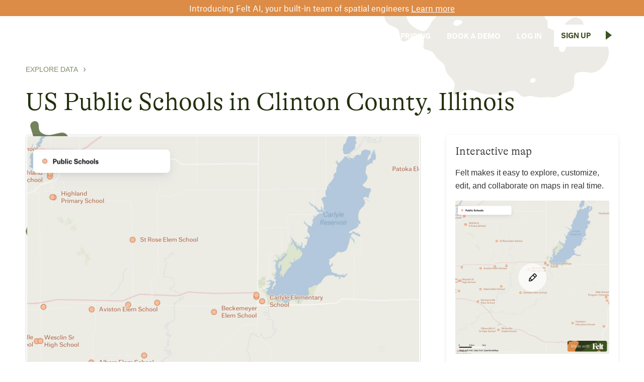

--- FILE ---
content_type: text/html; charset=utf-8
request_url: https://felt.com/explore/us-public-schools-clinton-county-illinois
body_size: 13342
content:
<!DOCTYPE html><!-- Last Published: Fri Jan 23 2026 18:44:39 GMT+0000 (Coordinated Universal Time) --><html data-wf-domain="www.felt.com" data-wf-page="65fd610e1b6ee62f8b5a9ebe" data-wf-site="610b3b739dae2ec5c91c8b4a" lang="en" data-wf-collection="65fd610e1b6ee62f8b5a9e91" data-wf-item-slug="us-public-schools-clinton-county-illinois"><head><meta charset="utf-8"/><title>US Public Schools in Clinton County, Illinois</title><meta content="Access 19 detailed entries of public schools in Clinton County, Illinois, including names, locations, and district data for GIS analysis." name="description"/><meta content="US Public Schools in Clinton County, Illinois" property="og:title"/><meta content="Access 19 detailed entries of public schools in Clinton County, Illinois, including names, locations, and district data for GIS analysis." property="og:description"/><meta content="US Public Schools in Clinton County, Illinois" property="twitter:title"/><meta content="Access 19 detailed entries of public schools in Clinton County, Illinois, including names, locations, and district data for GIS analysis." property="twitter:description"/><meta property="og:type" content="website"/><meta content="summary_large_image" name="twitter:card"/><meta content="width=device-width, initial-scale=1" name="viewport"/><link href="https://cdn.prod.website-files.com/610b3b739dae2ec5c91c8b4a/css/felt-staging-website.shared.33f7fa132.min.css" rel="stylesheet" type="text/css" integrity="sha384-M/f6Ey7hCXL4A+FPs+ytaFtwYtAG/xhGFahoQZUqGMqCgcQHc+UpTW/baVMxYIvR" crossorigin="anonymous"/><style>html.w-mod-js:not(.w-mod-ix3) :is(.spin-span, #nav-bg-shim) {visibility: hidden !important;}</style><link href="https://fonts.googleapis.com" rel="preconnect"/><link href="https://fonts.gstatic.com" rel="preconnect" crossorigin="anonymous"/><script src="https://ajax.googleapis.com/ajax/libs/webfont/1.6.26/webfont.js" type="text/javascript"></script><script type="text/javascript">WebFont.load({  google: {    families: ["Varela Round:400","Inconsolata:400,700","Lora:regular,italic"]  }});</script><script type="text/javascript">!function(o,c){var n=c.documentElement,t=" w-mod-";n.className+=t+"js",("ontouchstart"in o||o.DocumentTouch&&c instanceof DocumentTouch)&&(n.className+=t+"touch")}(window,document);</script><link href="https://cdn.prod.website-files.com/610b3b739dae2ec5c91c8b4a/6292d147e4543059afbb5c70_felt-favicon-2022.png" rel="shortcut icon" type="image/x-icon"/><link href="https://cdn.prod.website-files.com/610b3b739dae2ec5c91c8b4a/6292d151c2da3e56b00cc01b_felt-webclip-256.png" rel="apple-touch-icon"/><link href="https://felt.com/explore/us-public-schools-clinton-county-illinois" rel="canonical"/><script async="" src="https://www.googletagmanager.com/gtag/js?id=G-ERJE8KX5CJ"></script><script type="text/javascript">window.dataLayer = window.dataLayer || [];function gtag(){dataLayer.push(arguments);}gtag('js', new Date());gtag('config', 'G-ERJE8KX5CJ', {'anonymize_ip': false});</script><!-- Google Tag Manager -->
<script>(function(w,d,s,l,i){w[l]=w[l]||[];w[l].push({'gtm.start':
new Date().getTime(),event:'gtm.js'});var f=d.getElementsByTagName(s)[0],
j=d.createElement(s),dl=l!='dataLayer'?'&l='+l:'';j.async=true;j.src=
'https://www.googletagmanager.com/gtm.js?id='+i+dl;f.parentNode.insertBefore(j,f);
})(window,document,'script','dataLayer','GTM-PHZV8VP5');</script>
<!-- End Google Tag Manager -->

<meta name="ahrefs-site-verification" content="141b4c340cb99247b7b154ba8a85689037eebdae97affc0461d38b180aec140f">
<style>

  ::selection {
        background: #dc8c46;
        color: #eeeeee;
      }

      ::-moz-selection {
        background: #dc8c46;
        color: #eeeeee;
      }
      
   body {
-webkit-font-smoothing: antialiased;
-moz-font-smoothing: antialiased;
-o-font-smoothing: antialiased;
}
  

.no-click { pointer-events: none;}
</style>

<script type="text/javascript">   
window.heap=window.heap||[],heap.load=function(e,t){window.heap.appid=e,window.heap.config=t=t||{};var r=document.createElement("script");r.type="text/javascript",r.async=!0,r.src="https://cdn.heapanalytics.com/js/heap-"+e+".js";var a=document.getElementsByTagName("script")[0];a.parentNode.insertBefore(r,a);for(var n=function(e){return function(){heap.push([e].concat(Array.prototype.slice.call(arguments,0)))}},p=["addEventProperties","addUserProperties","clearEventProperties","identify","resetIdentity","removeEventProperty","setEventProperties","track","unsetEventProperty"],o=0;o<p.length;o++)heap[p[o]]=n(p[o])};   
heap.load("2756765666"); 
</script>

<script async src="https://tag.clearbitscripts.com/v1/pk_b10c862049905b0dbcf5f748c7bad8bc/tags.js" referrerpolicy="strict-origin-when-cross-origin"></script><meta property="og:image" content="https://wfstaticmap.felt.com/02a5fc669ba4888752ba23682d3adea6_2630ca.jpeg" />
<style>
.gallery-collection-more-caption {
  overflow: hidden;
  text-overflow: ellipsis;
  display: -webkit-box;
  -webkit-box-orient: vertical;
  -webkit-line-clamp: 2;
}
</style>

<script>
  function unescapeHtml(htmlStr) {
	  htmlStr = htmlStr.replace(/&lt;/g, "<");
	  htmlStr = htmlStr.replace(/&gt;/g, ">");
	  htmlStr = htmlStr.replace(/&amp;/g, "&");
	  htmlStr = htmlStr.replace(/&quot;/g, "\"");
	  htmlStr = htmlStr.replace(/&#39;/g, "'");
  	return htmlStr;
	}

  // 1. Get the value of the dynamic CMS fields
  const customTitle = "";
  const defaultTitle = "US Public Schools in Clinton County, Illinois"; // The field you want to use if the custom field is empty

  // 2. Conditional check logic
  // Check if the customTitle variable is set and is NOT empty after trimming whitespace.
  if (customTitle && customTitle.trim() !== "") {
    // A custom title exists for this item, so use it.
    document.title = unescapeHtml(customTitle);
  } else {
    // The custom title field is empty, so fall back to the default 'Name' field.
    document.title = unescapeHtml(defaultTitle);
  }

  // --- META DESCRIPTION LOGIC ---

  // 1. Define variables for dynamic CMS fields
  const customMeta = ""; // Bind this to your new custom field
  const defaultMeta = "Access 19 detailed entries of public schools in Clinton County, Illinois, including names, locations, and district data for GIS analysis."; // Bind this to your existing default field

  let finalMetaDescription = "";

  // 2. Conditional check logic
  if (customMeta && customMeta.trim() !== "") {
    // If the Custom Meta Description field has a value, use it.
    finalMetaDescription = unescapeHtml(customMeta);
  } else {
    // If it's empty, fall back to the Short Description field.
    finalMetaDescription = unescapeHtml(defaultMeta);
  }

  // 3. Find and update the existing meta description tag
  // We look for the <meta name="description"> tag and change its content attribute.
  const metaTag = document.querySelector('meta[name="description"]');

  if (metaTag) {
    metaTag.setAttribute("content", finalMetaDescription);
  } else {
    // This is a fallback in case Webflow did not generate the tag
    const newMeta = document.createElement('meta');
    newMeta.name = "description";
    newMeta.content = finalMetaDescription;
    document.getElementsByTagName('head')[0].appendChild(newMeta);
  }
</script></head><body><div class="marquee _2022"><div class="marquee-span"><div class="spin-span"><div class="marquee-group"><div class="squinky mq"></div><div class="marquee-number"><div class="monospace-text mq">37° 48&#x27; 15.7068&#x27;&#x27; N, 122° 16&#x27; 15.9996&#x27;&#x27; W</div></div><div class="squinky mq"></div><div class="marquee-number"><div class="monospace-text mq">cloud-native gis has arrived</div></div></div><div class="marquee-group"><div class="squinky mq"></div><div class="marquee-number"><div class="monospace-text mq">37° 48&#x27; 15.7068&#x27;&#x27; N, 122° 16&#x27; 15.9996&#x27;&#x27; W</div></div><div class="squinky mq"></div><div class="marquee-number"><div class="monospace-text mq">cloud-native gis has arrived</div></div></div><div class="marquee-group"><div class="squinky mq"></div><div class="marquee-number"><div class="monospace-text mq">37° 48&#x27; 15.7068&#x27;&#x27; N, 122° 16&#x27; 15.9996&#x27;&#x27; W</div></div><div class="squinky mq"></div><div class="marquee-number"><div class="monospace-text mq">cloud-native gis has arrived</div></div></div><div class="marquee-group"><div class="squinky mq"></div><div class="marquee-number"><div class="monospace-text mq">37° 48&#x27; 15.7068&#x27;&#x27; N, 122° 16&#x27; 15.9996&#x27;&#x27; W</div></div><div class="squinky mq"></div><div class="marquee-number"><div class="monospace-text mq">cloud-native gis has arrived</div></div></div><div class="marquee-group"><div class="squinky mq"></div><div class="marquee-number"><div class="monospace-text mq">37° 48&#x27; 15.7068&#x27;&#x27; N, 122° 16&#x27; 15.9996&#x27;&#x27; W</div></div><div class="squinky mq"></div><div class="marquee-number"><div class="monospace-text mq">cloud-native gis has arrived</div></div></div><div class="marquee-group"><div class="squinky mq"></div><div class="marquee-number"><div class="monospace-text mq">37° 48&#x27; 15.7068&#x27;&#x27; N, 122° 16&#x27; 15.9996&#x27;&#x27; W</div></div><div class="squinky mq"></div><div class="marquee-number"><div class="monospace-text mq">cloud-native gis has arrived</div></div></div><div class="marquee-group"><div class="squinky mq"></div><div class="marquee-number"><div class="monospace-text mq">37° 48&#x27; 15.7068&#x27;&#x27; N, 122° 16&#x27; 15.9996&#x27;&#x27; W</div></div><div class="squinky mq"></div><div class="marquee-number"><div class="monospace-text mq">cloud-native gis has arrived</div></div></div><div class="marquee-group"><div class="squinky mq"></div><div class="marquee-number"><div class="monospace-text mq">37° 48&#x27; 15.7068&#x27;&#x27; N, 122° 16&#x27; 15.9996&#x27;&#x27; W</div></div><div class="squinky mq"></div><div class="marquee-number"><div class="monospace-text mq">cloud-native gis has arrived</div></div></div><div class="marquee-group"><div class="squinky mq"></div><div class="marquee-number"><div class="monospace-text mq">37° 48&#x27; 15.7068&#x27;&#x27; N, 122° 16&#x27; 15.9996&#x27;&#x27; W</div></div><div class="squinky mq"></div><div class="marquee-number"><div class="monospace-text mq">cloud-native gis has arrived</div></div></div><div class="marquee-group"><div class="squinky mq"></div><div class="marquee-number"><div class="monospace-text mq">37° 48&#x27; 15.7068&#x27;&#x27; N, 122° 16&#x27; 15.9996&#x27;&#x27; W</div></div><div class="squinky mq"></div><div class="marquee-number"><div class="monospace-text mq">cloud-native gis has arrived</div></div></div></div></div></div><div class="announcement-banner"><div class="home-banner-text">Introducing Felt AI, your built-in team of spatial engineers <a href="https://felt.com/platform/felt-ai?utm_source=banner&amp;utm_medium=webflow&amp;utm_campaign=ai" class="home-banner-text link">Learn more</a></div></div><div class="navigation-2023"><div class="nav-logo-container"><a href="https://felt.com/product" class="logo-nav-link w-inline-block"><img src="https://cdn.prod.website-files.com/610b3b739dae2ec5c91c8b4a/6253a7943972c9ccfc3decc1_felt-logo1x.svg" loading="eager" alt="Felt logo." width="64" class="image-9 interaction"/></a></div><div class="nav-bar-right"><div data-hover="true" data-delay="0" class="button-text link nav w-dropdown"><div class="nav-item menu w-dropdown-toggle"><div>PLATFORM</div></div><nav class="dropdown-list w-dropdown-list"><a href="/platform/web-gis" class="dropdown-link w-dropdown-link">Web GIS</a><a href="/platform/dashboards" class="dropdown-link w-dropdown-link">Dashboards</a><a href="/platform/cloud-sources" class="dropdown-link w-dropdown-link">Cloud Sources</a><a href="/platform/app-development" class="dropdown-link w-dropdown-link">App Development</a><a href="/platform/raster" class="dropdown-link w-dropdown-link">Raster</a><a href="/platform/felt-ai" class="dropdown-link w-dropdown-link">Felt AI</a><a href="/platform/field-app" class="dropdown-link w-dropdown-link">Field App</a></nav></div><div data-hover="true" data-delay="0" class="button-text link nav w-dropdown"><div class="nav-item menu w-dropdown-toggle"><div>Industries</div></div><nav class="dropdown-list w-dropdown-list"><a href="/industries/agriculture" class="dropdown-link w-dropdown-link">agriculture</a><a href="/industries/cities-and-government" class="dropdown-link w-dropdown-link">Cities and Government</a><a href="/industries/climate-and-natural-resources" class="dropdown-link w-dropdown-link">CLIMATE and NATURAL RESOURCES</a><a href="/education" class="dropdown-link w-dropdown-link">Education</a><a href="/industries/energy-and-utilities" class="dropdown-link w-dropdown-link">Energy and Utilities</a><a href="/industries/engineering-and-infrastructure" class="dropdown-link w-dropdown-link">Engineering and Infrastructure</a><a href="/industries/insurance" class="dropdown-link w-dropdown-link">Insurance</a><a href="/industries/real-estate" class="dropdown-link w-dropdown-link">Real Estate</a><a href="/industries/retail" class="dropdown-link w-dropdown-link">Retail</a><a href="/industries/spatial-intelligence" class="dropdown-link w-dropdown-link">Spatial Intelligence</a><a href="/industries/telecom" class="dropdown-link w-dropdown-link">Telecom</a><a href="/industries/transportation" class="dropdown-link w-dropdown-link">Transportation</a></nav></div><div data-hover="true" data-delay="0" class="button-text link nav w-dropdown"><div class="nav-item menu w-dropdown-toggle"><div>Resources</div></div><nav class="dropdown-list w-dropdown-list"><a href="/customers" class="dropdown-link w-dropdown-link">Customers</a><a href="/webinars" class="dropdown-link w-dropdown-link">Webinars</a><a href="https://help.felt.com/" target="_blank" class="dropdown-link w-dropdown-link">Help Center</a><a href="https://developers.felt.com/" target="_blank" class="dropdown-link w-dropdown-link">Developer Docs</a><a href="/gallery" class="dropdown-link w-dropdown-link">map Gallery</a><a href="/blog" class="dropdown-link w-dropdown-link">Blog</a><a href="https://help.felt.com/Using-The-Add-To-Felt-QGIS-Plugin-cda366f83d5f47ecb63b45de749b0c3c" target="_blank" class="dropdown-link w-dropdown-link">QGIS Plugin</a></nav></div><a href="/pricing" class="nav-item nav w-inline-block"><div data-cta="login-header" class="button-text-nohover link nav">PRICING</div></a><a href="/demo" class="nav-item nav w-inline-block"><div data-cta="login-header" class="button-text-nohover link nav"><span class="hide-on-tablet">BOOK A </span>DEMO</div></a><a href="https://felt.com/login" class="nav-item nav w-inline-block"><div data-cta="login-header" class="button-text-nohover link nav">Log in</div></a><div class="div-block-64 header-spacer"></div><div class="nav-cta-container nav"><a data-cta="signup-header" href="https://felt.com/signup" class="button v2 white interaction w-inline-block"><div class="button-text _2 inv nav">Sign Up</div><div class="button-spacer nav"></div><img src="https://cdn.prod.website-files.com/610b3b739dae2ec5c91c8b4a/610f0e1755bb2362c5179f8d_inv-triangle.svg" loading="eager" alt="" width="12" class="nav-triangle hp interaction"/></a></div></div></div><div data-animation="default" data-collapse="small" data-duration="1" data-easing="ease-out-quad" data-easing2="ease-out-quad" data-doc-height="1" role="banner" class="navbar-2023 w-nav"><div class="container-2 w-container"><a href="https://felt.com/product" class="brand w-nav-brand"><img src="https://cdn.prod.website-files.com/610b3b739dae2ec5c91c8b4a/6253a7943972c9ccfc3decc1_felt-logo1x.svg" loading="lazy" alt="" width="64" class="felt-logo"/></a><div data-w-id="baa7c9f7-3698-c913-6e85-feb8ce856e2d" class="menu-button w-nav-button"><div class="hamburger-menu"><div class="line"></div><div class="line"></div><div class="line bot"></div></div></div><nav role="navigation" class="nav-menu mobile2023 w-nav-menu"><div class="div-block-69"><a href="https://felt.com/product" class="brand-2023 mobile w-nav-brand"><img src="https://cdn.prod.website-files.com/610b3b739dae2ec5c91c8b4a/6253a7943972c9ccfc3decc1_felt-logo1x.svg" loading="lazy" alt="" width="64" class="felt-logo"/></a><div data-w-id="b842cf7b-86cd-a43d-32ed-c9c27b7cca49" class="menu-button-2023 w-nav-button"><div class="hamburger-menu"><div class="line"></div><div class="line"></div><div class="line bot"></div></div></div></div><div class="scroll-container"><a href="https://felt.com/login" class="mobile-nav-link mobile2023 w-nav-link">Log in</a><a href="https://felt.com/signup" class="mobile-nav-link mobile2023 w-nav-link">SIGN UP</a><a href="/demo" class="mobile-nav-link mobile2023 w-nav-link">Book Demo</a><a href="/pricing" class="mobile-nav-link mobile2023 w-nav-link">Pricing</a><div class="mobile-nav-header">Product</div><a href="/platform/web-gis" class="mobile-nav-link mobile2023 w-nav-link">WEB GIS</a><a href="/platform/dashboards" class="mobile-nav-link mobile2023 w-nav-link">Dashboards</a><a href="/platform/cloud-sources" class="mobile-nav-link mobile2023 w-nav-link">Cloud Sources</a><a href="/platform/app-development" class="mobile-nav-link mobile2023 w-nav-link">App Development</a><a href="/platform/raster" class="mobile-nav-link mobile2023 w-nav-link">Raster</a><a href="/platform/felt-ai" class="mobile-nav-link mobile2023 w-nav-link">Felt AI</a><a href="/platform/field-app" class="mobile-nav-link mobile2023 w-nav-link">Field App</a><div class="mobile-nav-header">Industries</div><a href="/industries/agriculture" class="mobile-nav-link mobile2023 w-nav-link">agriculture</a><a href="/industries/cities-and-government" class="mobile-nav-link mobile2023 w-nav-link">Cities and Government</a><a href="/industries/climate-and-natural-resources" class="mobile-nav-link mobile2023 w-nav-link">CLIMATE AND NATURAL RESOURCES</a><a href="/education" class="mobile-nav-link mobile2023 w-nav-link">Education</a><a href="/industries/energy-and-utilities" class="mobile-nav-link mobile2023 w-nav-link">Energy and Utilities</a><a href="/industries/engineering-and-infrastructure" class="mobile-nav-link mobile2023 w-nav-link">engineering and infrastructure</a><a href="/industries/insurance" class="mobile-nav-link mobile2023 w-nav-link">Insurance</a><a href="/industries/real-estate" class="mobile-nav-link mobile2023 w-nav-link">Real Estate</a><a href="/industries/retail" class="mobile-nav-link mobile2023 w-nav-link">Retail</a><a href="/industries/telecom" class="mobile-nav-link mobile2023 w-nav-link">Telecom</a><a href="/industries/transportation" class="mobile-nav-link mobile2023 w-nav-link">Transportation</a><a href="/industries/spatial-intelligence" class="mobile-nav-link mobile2023 w-nav-link">Spatial Intelligence</a><div class="mobile-nav-header">Resources</div><a href="/webinars" class="mobile-nav-link mobile2023 w-nav-link">Webinars</a><a href="https://felt.com/help-center" target="_blank" class="mobile-nav-link mobile2023 w-nav-link">Help Center</a><a href="https://felt.com/developers" target="_blank" class="mobile-nav-link mobile2023 w-nav-link">Dev Docs</a><a href="/gallery" class="mobile-nav-link mobile2023 w-nav-link">Map gallery</a><a href="/customers" class="mobile-nav-link mobile2023 w-nav-link">Customers</a><a href="/blog" class="mobile-nav-link mobile2023 w-nav-link">BLOG</a><a href="https://feltmaps.notion.site/Add-to-Felt-QGIS-Plugin-929f5952745a483e84f5ae814e9e20f4?pvs=4" class="mobile-nav-link mobile2023 w-nav-link">QGIS Plugin</a><div class="nav-spacer"></div></div></nav></div></div><div data-w-id="3e91fbee-3842-8a9a-9487-1688de48368f" class="gallery-header"><div class="w-layout-blockcontainer gallery-container w-container"><div class="data-gallery-breadcrumb-wrapper"><a href="/explore" class="data-gallery-breadcrumb">Explore Data</a><img src="https://cdn.prod.website-files.com/610b3b739dae2ec5c91c8b4a/6605af3f6c70006f867c8b98_chevron-right.svg" loading="lazy" alt="" class="data-gallery-breadcrumb-separator"/><a href="#" class="data-gallery-breadcrumb parent w-dyn-bind-empty"></a></div><h1 class="gallery-h1">US Public Schools in Clinton County, Illinois</h1><div class="gallery-column-wrapper w-row"><div class="gallery-column w-col w-col-8"><div class="map-gallery-image-wrapper dark"><a href="https://felt.com/signup?initial_map_id=MUYISRkQS9C2lrN5TnhZz7D&amp;initial_map_title=VVMgUHVibGljIFNjaG9vbHMgaW4gQ2xpbnRvbiBDb3VudHksIElsbGlub2lz&amp;initial_map_viewport=eyJsYXRpdHVkZSI6MzguNTc5NTA3NTAwMDAwMDA1LCJsb25naXR1ZGUiOi04OS40MjI2NDMsInpvb20iOjl9" class="w-inline-block"><img src="https://wfstaticmap.felt.com/02a5fc669ba4888752ba23682d3adea6_c15280.jpeg" alt="A map of US Public Schools in Clinton County, Illinois" class="data-gallery-image"/></a></div><div class="gallery-body-cta"><a href="https://felt.com/signup?initial_map_id=MUYISRkQS9C2lrN5TnhZz7D&amp;initial_map_title=VVMgUHVibGljIFNjaG9vbHMgaW4gQ2xpbnRvbiBDb3VudHksIElsbGlub2lz&amp;initial_map_viewport=eyJsYXRpdHVkZSI6MzguNTc5NTA3NTAwMDAwMDA1LCJsb25naXR1ZGUiOi04OS40MjI2NDMsInpvb20iOjl9" class="gallery-body-cta-button w-button">open map</a></div><div class="gallery-body-section"><h2 class="gallery-h2">About the map</h2><p class="gallery-body-text">For GIS professionals focusing on Clinton County, Illinois, our US Public Schools dataset presents a precise collection of educational facility locations and details. This dataset includes key information for 19 schools, ensuring valuable insights for demographic studies or urban planning. Highlighted entries such as Beckemeyer Elem School, Albers Elem School, Damiansville Elem School, and Breese Elem School offer comprehensive data, including coordinates, administrative identifiers, and more, contextualized within the St. Louis MO-IL Metropolitan Statistical Area. This accurate dataset is tailored to assist in mapping and analysis tasks.</p><p class="gallery-body-text w-condition-invisible w-dyn-bind-empty"></p><div class="gallery-body-text gallery-text-breaks">Included in our US Public Schools in Clinton County, Illinois dataset are a variety of features, including:

• Beckemeyer Elem School, Beckemeyer, Clinton County
• Albers Elem School, Albers, Clinton County
• Damiansville Elem School, Damiansville, Clinton County
• Breese Elem School, Breese, Clinton County
• Carlyle Elementary School, Carlyle, Clinton County
• Bartelso Elem School, Bartelso, Clinton County
• Carlyle High School, Carlyle, Clinton County
• Central Comm High School, Breese, Clinton County
• Carlyle Junior High School, Carlyle, Clinton County
• New Baden Elementary School, New Baden, Clinton County
• Germantown Elem School, Germantown, Clinton County
• Aviston Elem School, Aviston, Clinton County
• Schiller Elem School, Centralia, Clinton County
• North Wamac Grade School, Centralia, Clinton County
• Wesclin Middle School, Trenton, Clinton County
• Wesclin Sr High School, Trenton, Clinton County
• Trenton Elem School, Trenton, Clinton County
• St Rose Elem School, Breese, Clinton County
• Willow Grove Elem School, Centralia, Clinton County

Upon completing your Felt account setup, gain access to your tailored interactive map showcasing US Public Schools in Clinton County, Illinois. Utilize a suite of tools for customization, analysis, and GeoPackage data export. Moreover, tap into our expansive collection of pre-configured GIS data, encompassing a plethora of additional datasets specific to Clinton County, Illinois.</div></div><div class="gallery-body-section w-condition-invisible"><h2 class="gallery-h2">Frequently Asked Questions</h2><div class="faq-block"><div class="qa-span gallery-faq"><div class="faq-wrapper"><div class="accordion-item gallery-faq"><div id="q1" class="accordion-item-trigger"><h4 class="accordion-heading w-dyn-bind-empty"></h4></div><div class="accordian-item-content"><p class="gallery-body-text w-dyn-bind-empty"></p></div></div><div class="accordion-item gallery-faq w-condition-invisible"><div id="q1" class="accordion-item-trigger"><h4 class="accordion-heading w-dyn-bind-empty"></h4></div><div class="accordian-item-content"><p class="atlas-1 faq inv w-dyn-bind-empty"></p></div></div><div class="accordion-item gallery-faq w-condition-invisible"><div id="q1" class="accordion-item-trigger"><h4 class="accordion-heading w-dyn-bind-empty"></h4></div><div class="accordian-item-content"><p class="atlas-1 faq inv w-dyn-bind-empty"></p></div></div></div></div></div></div></div><div class="gallery-column right w-col w-col-4"><div class="gallery-sidebar-card"><h3 class="h3 gallery-body-h3">Interactive map</h3><div class="gallery-sidebar-text">Felt makes it easy to explore, customize, edit, and collaborate on maps in real time.<br/></div><a data-w-id="df51da17-d4f4-3408-7bc6-ef67f28fdbbd" href="https://felt.com/signup?initial_map_id=MUYISRkQS9C2lrN5TnhZz7D&amp;initial_map_title=VVMgUHVibGljIFNjaG9vbHMgaW4gQ2xpbnRvbiBDb3VudHksIElsbGlub2lz&amp;initial_map_viewport=eyJsYXRpdHVkZSI6MzguNTc5NTA3NTAwMDAwMDA1LCJsb25naXR1ZGUiOi04OS40MjI2NDMsInpvb20iOjl9" class="editable-map-image-wrapper w-inline-block"><img src="https://wfstaticmap.felt.com/02a5fc669ba4888752ba23682d3adea6_c15280.jpeg" alt="A map of US Public Schools in Clinton County, Illinois" class="data-gallery-image sidebar"/><div style="background-color:rgba(255,255,255,0.7);-webkit-transform:translate3d(-50%, -50%, 0) scale3d(1, 1, 1) rotateX(0) rotateY(0) rotateZ(0) skew(0, 0);-moz-transform:translate3d(-50%, -50%, 0) scale3d(1, 1, 1) rotateX(0) rotateY(0) rotateZ(0) skew(0, 0);-ms-transform:translate3d(-50%, -50%, 0) scale3d(1, 1, 1) rotateX(0) rotateY(0) rotateZ(0) skew(0, 0);transform:translate3d(-50%, -50%, 0) scale3d(1, 1, 1) rotateX(0) rotateY(0) rotateZ(0) skew(0, 0)" class="editable-map-play-button"></div></a><a href="https://felt.com/signup?initial_map_id=MUYISRkQS9C2lrN5TnhZz7D&amp;initial_map_title=VVMgUHVibGljIFNjaG9vbHMgaW4gQ2xpbnRvbiBDb3VudHksIElsbGlub2lz&amp;initial_map_viewport=eyJsYXRpdHVkZSI6MzguNTc5NTA3NTAwMDAwMDA1LCJsb25naXR1ZGUiOi04OS40MjI2NDMsInpvb20iOjl9" class="gallery-sidebar-cta-button w-button">open FREE map</a></div><div class="gallery-sidebar-card"><h3 class="h3 gallery-body-h3">Want to know more about Felt?</h3><div class="gallery-sidebar-text">Learn all you need to know watching this 2 minute video or book a demo with our team.<br/></div><div style="padding-top:56.17021276595745%" class="gallery-sidebar-video w-video w-embed"><iframe class="embedly-embed" src="//cdn.embedly.com/widgets/media.html?src=https%3A%2F%2Fwww.youtube.com%2Fembed%2F1_7S2x5tPT0%3Ffeature%3Doembed&display_name=YouTube&url=https%3A%2F%2Fwww.youtube.com%2Fwatch%3Fv%3D1_7S2x5tPT0&image=https%3A%2F%2Fi.ytimg.com%2Fvi%2F1_7S2x5tPT0%2Fhqdefault.jpg&type=text%2Fhtml&schema=youtube" width="940" height="528" scrolling="no" allowfullscreen title="What is Felt?"></iframe></div><a href="/demo" class="gallery-sidebar-cta-button w-button">Book a demo</a></div><div class="w-dyn-list"><div role="list" class="w-dyn-items"><div role="listitem" class="gallery-sidebar-card w-dyn-item"><h3 class="h3 gallery-body-h3">Discover how powerful mapping can be, live. Join our webinars.</h3><a href="/webinars/bringing-the-full-power-of-gis-to-the-field-with-felts-field-app" class="gallery-footer-link-block w-inline-block"><img src="https://cdn.prod.website-files.com/6122baa5c8ee4c2543565975/691282af61f5905c9d3ca88e_webinar-field%20app%20(1).png" loading="lazy" alt="" sizes="(max-width: 767px) 96vw, (max-width: 991px) 228.921875px, 299.2421875px" srcset="https://cdn.prod.website-files.com/6122baa5c8ee4c2543565975/691282af61f5905c9d3ca88e_webinar-field%20app%20(1)-p-500.png 500w, https://cdn.prod.website-files.com/6122baa5c8ee4c2543565975/691282af61f5905c9d3ca88e_webinar-field%20app%20(1).png 720w" class="gallery-webinar-image"/><h3 class="gallery-webinar-title">Bringing the full power of GIS to the field with  Field App</h3></a><a href="/webinars/bringing-the-full-power-of-gis-to-the-field-with-felts-field-app" class="gallery-sidebar-cta-button w-button">Register</a><a href="/webinars" class="gallery-sidebar-cta-button gallery-sidebar-secondary-button w-button">View all webinars</a></div></div></div><div class="gallery-body-text list-header">Felt is the best-in-class modern GIS tool that powers teams and individuals alike.<br/></div><ul role="list" class="gallery-body-text list"><li class="gallery-body-text-list-item">Intuitive, powerful mapping software</li><li class="gallery-body-text-list-item">Fully cloud based, runs in browser</li><li class="gallery-body-text-list-item">Collaborate in real-time</li><li class="gallery-body-text-list-item">Visualize geospatial data at speed</li><li class="gallery-body-text-list-item">Designed to be beautiful by default</li><li class="gallery-body-text-list-item">Location analysis</li><li class="gallery-body-text-list-item">Gather comments and public feedback</li></ul><div class="gallery-body-text list-header">Integrate this data into your workflows<br/></div><ul role="list" class="gallery-body-text list"><li class="gallery-body-text-list-item">Push data into fast, responsive web maps</li><li class="gallery-body-text-list-item">Integrates with any GIS stack</li><li class="gallery-body-text-list-item">Powerful API</li><li class="gallery-body-text-list-item">Build apps and dashboards</li><li class="gallery-body-text-list-item">Full QGIS plugin</li></ul></div></div></div><img src="https://cdn.prod.website-files.com/610b3b739dae2ec5c91c8b4a/625890c2c6100c5ba14722c7_about-shape-1.svg" loading="lazy" alt="" class="shape-3 about"/><img src="https://cdn.prod.website-files.com/610b3b739dae2ec5c91c8b4a/625890bbb83605d8cb1daf14_about-shape-2.svg" loading="eager" alt="Island-like shape." class="shape-1 hp2 about"/></div><section class="gallery-more-footer"><h1 class="gallery-more-header">Explore related geographical datasets</h1><div class="gallery-footer-collection-wrapper w-dyn-list"><div role="list" class="gallery-footer-collection w-dyn-items w-row"><div role="listitem" class="gallery-footer-collection-item w-dyn-item w-col w-col-6"><a href="/explore/power-plants-clinton-county-illinois" class="gallery-footer-link-block w-inline-block"><img src="https://wfstaticmap.felt.com/f021b5de4e2b7fad42518fe28e2d524e_c15280.jpeg" alt="A map of Power plants in Clinton County, Illinois" class="data-gallery-image-more"/><h3 class="h3 gallery-collection-more-title">Power plants in Clinton County, Illinois</h3><div class="gallery-collection-more-caption">Four power plants in Clinton County, Illinois, detailed in this dataset, including capacity and fuel type, ideal for energy sector analysis.</div></a></div><div role="listitem" class="gallery-footer-collection-item w-dyn-item w-col w-col-6"><a href="/explore/electric-vehicle-charging-stations-clinton-county-illinois" class="gallery-footer-link-block w-inline-block"><img src="https://wfstaticmap.felt.com/1bf6568ee9d975032e06a09099822fe2_c15280.jpeg" alt="A map of Electric Vehicle Charging Stations in Clinton County, Illinois" class="data-gallery-image-more"/><h3 class="h3 gallery-collection-more-title">Electric Vehicle Charging Stations in Clinton County, Illinois</h3><div class="gallery-collection-more-caption">Access the Electric Vehicle Charging Station at Monken Nissan in Centralia, Clinton County, Illinois, with details on access times, pricing, and charger type.</div></a></div><div role="listitem" class="gallery-footer-collection-item w-dyn-item w-col w-col-6"><a href="/explore/zip-codes-clinton-county-illinois" class="gallery-footer-link-block w-inline-block"><img src="https://wfstaticmap.felt.com/685593dcf652860ee0c5b22f267ac9de_c15280.jpeg" alt="A map of ZIP Codes in Clinton County, Illinois" class="data-gallery-image-more"/><h3 class="h3 gallery-collection-more-title">ZIP Codes in Clinton County, Illinois</h3><div class="gallery-collection-more-caption">31 ZIP Code areas in Clinton County, Illinois are detailed in this GIS dataset, including land and water areas, coordinates, and more.</div></a></div><div role="listitem" class="gallery-footer-collection-item w-dyn-item w-col w-col-6"><a href="/explore/trails-tracks--footways-clinton-county-illinois" class="gallery-footer-link-block w-inline-block"><img src="https://wfstaticmap.felt.com/6970ca1014d046a82bf8e253d5943ce9_c15280.jpeg" alt="A map of Trails, tracks &amp; footways in Clinton County, Illinois" class="data-gallery-image-more"/><h3 class="h3 gallery-collection-more-title">Trails, tracks &amp; footways in Clinton County, Illinois</h3><div class="gallery-collection-more-caption">Access 23 mapped trails and footpaths in Clinton County, Illinois, including routes like Carlyle Dam Road and KC Fitness Trail, detailed with surface types.</div></a></div><div role="listitem" class="gallery-footer-collection-item w-dyn-item w-col w-col-6"><a href="/explore/us-electric-power-transmission-lines-clinton-county-illinois" class="gallery-footer-link-block w-inline-block"><img src="https://wfstaticmap.felt.com/31b48a6fae045c0b57f1c22b5532397e_c15280.jpeg" alt="A map of US Electric Power Transmission Lines in Clinton County, Illinois" class="data-gallery-image-more"/><h3 class="h3 gallery-collection-more-title">US Electric Power Transmission Lines in Clinton County, Illinois</h3><div class="gallery-collection-more-caption">Clinton County&#x27;s dataset features an overhead AC electric power transmission line, in service and managed by Ameren Illinois, with detailed source and voltage information.</div></a></div><div role="listitem" class="gallery-footer-collection-item w-dyn-item w-col w-col-6"><a href="/explore/libraries-clinton-county-illinois" class="gallery-footer-link-block w-inline-block"><img src="https://wfstaticmap.felt.com/093b0557525779f07c3c155390a1f8c3_c15280.jpeg" alt="A map of Libraries in Clinton County, Illinois" class="data-gallery-image-more"/><h3 class="h3 gallery-collection-more-title">Libraries in Clinton County, Illinois</h3><div class="gallery-collection-more-caption">Six libraries in Clinton County, Illinois, including Centralia and Nashville Public Libraries, are mapped in this dataset with key details for GIS professionals.</div></a></div><div role="listitem" class="gallery-footer-collection-item w-dyn-item w-col w-col-6"><a href="/explore/us-public-schools-franklin-county-pennsylvania" class="gallery-footer-link-block w-inline-block"><img src="https://wfstaticmap.felt.com/f0d9b19dbb45d838087e6e587af3aa7c_c15280.jpeg" alt="A map of US Public Schools in Franklin County, Pennsylvania" class="data-gallery-image-more"/><h3 class="h3 gallery-collection-more-title">US Public Schools in Franklin County, Pennsylvania</h3><div class="gallery-collection-more-caption">41 public schools in Franklin County, Pennsylvania, are detailed in this dataset, providing addresses, coordinates, and more for GIS analysis.</div></a></div><div role="listitem" class="gallery-footer-collection-item w-dyn-item w-col w-col-6"><a href="/explore/us-public-schools-snohomish-county-washington" class="gallery-footer-link-block w-inline-block"><img src="https://wfstaticmap.felt.com/e3544c311104c3d59fd45da2815909d2_c15280.jpeg" alt="A map of US Public Schools in Snohomish County, Washington" class="data-gallery-image-more"/><h3 class="h3 gallery-collection-more-title">US Public Schools in Snohomish County, Washington</h3><div class="gallery-collection-more-caption">224 public schools in Snohomish County, Washington are detailed in this GIS dataset, including locations and essential attributes for each school.</div></a></div></div></div></section><section class="gallery-more-footer"><h1 class="gallery-more-header">Explore other maps made with Felt</h1><div class="gallery-footer-collection-wrapper w-dyn-list"><div role="list" class="gallery-footer-collection w-dyn-items w-row"><div role="listitem" class="gallery-footer-collection-item w-dyn-item w-col w-col-6"><a href="https://felt.com/map/Parcels-and-Properties-by-Age-fZLkFxlKStahL0f36fGRAA?loc=41.785506,-72.692312,16.91z" class="gallery-footer-link-block w-inline-block"><img src="https://cdn.prod.website-files.com/6122baa5c8ee4c2543565975/689666d2f5a6320ac3efaf99_688d555df24d1d187521c173_re-parcels-2.png" loading="lazy" alt="" sizes="(max-width: 479px) 96vw, (max-width: 767px) 97vw, (max-width: 991px) 48vw, 50vw" srcset="https://cdn.prod.website-files.com/6122baa5c8ee4c2543565975/689666d2f5a6320ac3efaf99_688d555df24d1d187521c173_re-parcels-2-p-500.png 500w, https://cdn.prod.website-files.com/6122baa5c8ee4c2543565975/689666d2f5a6320ac3efaf99_688d555df24d1d187521c173_re-parcels-2-p-800.png 800w, https://cdn.prod.website-files.com/6122baa5c8ee4c2543565975/689666d2f5a6320ac3efaf99_688d555df24d1d187521c173_re-parcels-2-p-1080.png 1080w, https://cdn.prod.website-files.com/6122baa5c8ee4c2543565975/689666d2f5a6320ac3efaf99_688d555df24d1d187521c173_re-parcels-2.png 1200w" class="data-gallery-image-more"/><h3 class="h3 gallery-collection-more-title">Parcels and Properties by Age</h3><div class="gallery-collection-more-caption">This map visualizes parcel‑level housing stock by year built, with property details from assessor records. Real estate teams can use it to review neighborhood composition, compare property attributes, for acquisitions, management, and planning.</div></a></div><div role="listitem" class="gallery-footer-collection-item w-dyn-item w-col w-col-6"><a href="https://felt.com/map/Transit-Oriented-Development-Trends-qDZ9AQFgrSie7C1YNosjYXC?loc=39.7227,-104.9729,11.57z" class="gallery-footer-link-block w-inline-block"><img src="https://cdn.prod.website-files.com/6122baa5c8ee4c2543565975/689666d2525a06d54585aff0_688cd975c8853496607bddbe_redev-24.png" loading="lazy" alt="" sizes="(max-width: 479px) 96vw, (max-width: 767px) 97vw, (max-width: 991px) 48vw, 50vw" srcset="https://cdn.prod.website-files.com/6122baa5c8ee4c2543565975/689666d2525a06d54585aff0_688cd975c8853496607bddbe_redev-24-p-500.png 500w, https://cdn.prod.website-files.com/6122baa5c8ee4c2543565975/689666d2525a06d54585aff0_688cd975c8853496607bddbe_redev-24-p-800.png 800w, https://cdn.prod.website-files.com/6122baa5c8ee4c2543565975/689666d2525a06d54585aff0_688cd975c8853496607bddbe_redev-24-p-1080.png 1080w, https://cdn.prod.website-files.com/6122baa5c8ee4c2543565975/689666d2525a06d54585aff0_688cd975c8853496607bddbe_redev-24.png 1200w" class="data-gallery-image-more"/><h3 class="h3 gallery-collection-more-title">Transit‑Oriented Development Trends</h3><div class="gallery-collection-more-caption">Track new development near transit to anticipate growth opportunities.</div></a></div><div role="listitem" class="gallery-footer-collection-item w-dyn-item w-col w-col-6"><a href="https://felt.com/map/Community-Redevelopment-Plan-jp56vKndTpelOFQWEKQ1VD?loc=26.573764,-81.954372,15.47z" class="gallery-footer-link-block w-inline-block"><img src="https://cdn.prod.website-files.com/6122baa5c8ee4c2543565975/689666d5897c3fa5780d2860_688c1e73f839e5aa461939b2_redev-main.png" loading="lazy" alt="" sizes="(max-width: 479px) 96vw, (max-width: 767px) 97vw, (max-width: 991px) 48vw, 50vw" srcset="https://cdn.prod.website-files.com/6122baa5c8ee4c2543565975/689666d5897c3fa5780d2860_688c1e73f839e5aa461939b2_redev-main-p-500.png 500w, https://cdn.prod.website-files.com/6122baa5c8ee4c2543565975/689666d5897c3fa5780d2860_688c1e73f839e5aa461939b2_redev-main-p-800.png 800w, https://cdn.prod.website-files.com/6122baa5c8ee4c2543565975/689666d5897c3fa5780d2860_688c1e73f839e5aa461939b2_redev-main-p-1080.png 1080w, https://cdn.prod.website-files.com/6122baa5c8ee4c2543565975/689666d5897c3fa5780d2860_688c1e73f839e5aa461939b2_redev-main.png 1200w" class="data-gallery-image-more"/><h3 class="h3 gallery-collection-more-title">Community Redevelopment Plan</h3><div class="gallery-collection-more-caption">Visualize zoning, infrastructure, and redevelopment areas to streamline site selection and guide acquisition decisions.</div></a></div><div role="listitem" class="gallery-footer-collection-item w-dyn-item w-col w-col-6"><a href="https://felt.com/map/Agricultural-Soil-Suitability-ocWDokj6ShaoGF7Cn4k5MA?loc=37.68985,-120.70513,13.57z" class="gallery-footer-link-block w-inline-block"><img src="https://cdn.prod.website-files.com/6122baa5c8ee4c2543565975/689666d107fa371d31912c6c_6883e5fdf96c480c414264e3_agriculture-ssurgo.png" loading="lazy" alt="" sizes="(max-width: 479px) 96vw, (max-width: 767px) 97vw, (max-width: 991px) 48vw, 50vw" srcset="https://cdn.prod.website-files.com/6122baa5c8ee4c2543565975/689666d107fa371d31912c6c_6883e5fdf96c480c414264e3_agriculture-ssurgo-p-500.png 500w, https://cdn.prod.website-files.com/6122baa5c8ee4c2543565975/689666d107fa371d31912c6c_6883e5fdf96c480c414264e3_agriculture-ssurgo-p-800.png 800w, https://cdn.prod.website-files.com/6122baa5c8ee4c2543565975/689666d107fa371d31912c6c_6883e5fdf96c480c414264e3_agriculture-ssurgo-p-1080.png 1080w, https://cdn.prod.website-files.com/6122baa5c8ee4c2543565975/689666d107fa371d31912c6c_6883e5fdf96c480c414264e3_agriculture-ssurgo.png 1200w" class="data-gallery-image-more"/><h3 class="h3 gallery-collection-more-title">Agricultural Land Soil Suitability</h3><div class="gallery-collection-more-caption">Analyze soils on how they store and drain water to evaluate agricultural land suitability.</div></a></div></div></div></section><div data-w-id="b153025d-3724-d4ba-dbaf-a32e618fdf30" class="trigger-light-nav"><div class="content-block1 blog internal-link-block"><div class="default-div _80 blog internal-links"><div data-w-id="5e2e835d-f79e-a164-6179-5216024bbaac" class="h2 _2022 internal-link-block-title">More articles</div><div class="w-dyn-list"><div role="list" class="internal-link-block-list w-dyn-items w-row"><div role="listitem" class="internal-link-block-text w-dyn-item w-col w-col-6"><div class="thumbnail-post-header"><a href="/blog/felt-ai-build-spatial-applications-with-just-a-prompt" class="blog-link w-inline-block"><h3 class="heading-3 alpina">Felt AI unleashed: Build spatial applications with just a prompt</h3></a><div class="blog-byline hub"><div class="div-block-5"><div class="monospace-text">Sam Hashemi</div><div class="monospace-text comma">,</div><div class="monospace-text">CEO</div></div><div class="monospace-text bullet">•</div><div class="div-block-5 bot"><div class="monospace-text">July 14, 2025</div></div></div></div></div><div role="listitem" class="internal-link-block-text w-dyn-item w-col w-col-6"><div class="thumbnail-post-header"><a href="/blog/build-mapping-apps-with-felts-apis" class="blog-link w-inline-block"><h3 class="heading-3 alpina">Build Apps 6x Faster with Felt’s New Developer APIs</h3></a><div class="blog-byline hub"><div class="div-block-5"><div class="monospace-text">Rachel Zack</div><div class="monospace-text comma">,</div><div class="monospace-text">Chief of Staff</div></div><div class="monospace-text bullet">•</div><div class="div-block-5 bot"><div class="monospace-text">April 15, 2025</div></div></div></div></div><div role="listitem" class="internal-link-block-text w-dyn-item w-col w-col-6"><div class="thumbnail-post-header"><a href="/blog/sql-spatial-analysis" class="blog-link w-inline-block"><h3 class="heading-3 alpina">Introducing Felt SQL Queries for Spatial Analysis at Scale</h3></a><div class="blog-byline hub"><div class="div-block-5"><div class="monospace-text">Rachel Zack</div><div class="monospace-text comma">,</div><div class="monospace-text">Chief of Staff</div></div><div class="monospace-text bullet">•</div><div class="div-block-5 bot"><div class="monospace-text">January 14, 2025</div></div></div></div></div><div role="listitem" class="internal-link-block-text w-dyn-item w-col w-col-6"><div class="thumbnail-post-header"><a href="/blog/sso-vpc-authenticated-embeds" class="blog-link w-inline-block"><h3 class="heading-3 alpina">Supercharged Security at Scale: SSO, Authenticated Embeds &amp; Self-Hosted VPC </h3></a><div class="blog-byline hub"><div class="div-block-5"><div class="monospace-text">Can Duruk</div><div class="monospace-text comma">,</div><div class="monospace-text">CTO</div></div><div class="monospace-text bullet">•</div><div class="div-block-5 bot"><div class="monospace-text">January 28, 2025</div></div></div></div></div></div></div></div></div><div class="footer v2"><img src="https://cdn.prod.website-files.com/610b3b739dae2ec5c91c8b4a/624e582f0c6dd374b5ea542f_Vector.svg" loading="eager" alt="Island-like shape." class="image-3 mobile-hide no-click v2"/><div class="footer-2023-wrap"><div class="felt-logo-footer"><div class="footer-2023-cta"><img src="https://cdn.prod.website-files.com/610b3b739dae2ec5c91c8b4a/62377609a0a74b677e2788f9_felt-logo.svg" loading="lazy" width="99" alt="" class="felt-logo-footer-img"/><div class="heading-3 alpina _2">The only cloud-native GIS platform</div><div class="button-block on-footer _2"><a data-cta="signup-footer" href="https://felt.com/signup" class="button white w-inline-block"><div class="button-text inv">Sign up</div><div class="button-spacer"></div><img src="https://cdn.prod.website-files.com/610b3b739dae2ec5c91c8b4a/610f0e1755bb2362c5179f8d_inv-triangle.svg" loading="lazy" width="10" alt="" class="nav-triangle"/></a></div></div></div><div class="footer-nav-link-container-2023"><div class="footer-2023-nav wider"><div class="monospace-text">Learn More</div><a href="/platform/web-gis" class="link-block footer-2 top w-inline-block"><div class="button-text link left">WEB GIS</div></a><a href="/platform/dashboards" class="link-block footer-2 w-inline-block"><div class="button-text link left">Dashboards</div></a><a href="/platform/cloud-sources" class="link-block footer-2 w-inline-block"><div class="button-text link left">Cloud Sources</div></a><a href="/platform/app-development" class="link-block footer-2 w-inline-block"><div class="button-text link left">App Development</div></a><a href="/platform/raster" class="link-block footer-2 w-inline-block"><div class="button-text link left">Raster</div></a><a href="/platform/felt-ai" class="link-block footer-2 w-inline-block"><div class="button-text link left">Felt AI</div></a><a href="/platform/field-app" class="link-block footer-2 w-inline-block"><div class="button-text link left">Field App</div></a><a href="/industries/agriculture" class="link-block footer-2 w-inline-block"><div class="button-text link left">agriculture</div></a><a href="/industries/cities-and-government" class="link-block footer-2 w-inline-block"><div class="button-text link left">Cities and government</div></a><a href="/industries/climate-and-natural-resources" class="link-block footer-2 w-inline-block"><div class="button-text link left">CLIMATE</div></a><a href="/education" class="link-block footer-2 w-inline-block"><div class="button-text link left">Education<br/></div></a><a href="/industries/energy-and-utilities" class="link-block footer-2 w-inline-block"><div class="button-text link left">Energy and Utilities</div></a><a href="/industries/engineering-and-infrastructure" class="link-block footer-2 w-inline-block"><div class="button-text link left">engineering and infrastructure</div></a><a href="/industries/insurance" class="link-block footer-2 w-inline-block"><div class="button-text link left">Insurance<br/></div></a><a href="/industries/real-estate" class="link-block footer-2 w-inline-block"><div class="button-text link left">Real estate<br/></div></a><a href="/industries/retail" class="link-block footer-2 w-inline-block"><div class="button-text link left">Retail<br/></div></a><a href="/industries/spatial-intelligence" class="link-block footer-2 w-inline-block"><div class="button-text link left">Spatial Intelligence</div></a><a href="/industries/telecom" class="link-block footer-2 w-inline-block"><div class="button-text link left">Telecom<br/></div></a><a href="/industries/transportation" class="link-block footer-2 w-inline-block"><div class="button-text link left">Transportation</div></a></div><div class="footer-2023-nav"><div class="monospace-text">Resources</div><a href="/pricing" class="link-block footer-2 top w-inline-block"><div class="button-text link left">Pricing</div></a><a href="/webinars" class="link-block footer-2 w-inline-block"><div class="button-text link left">Webinars</div></a><a href="https://help.felt.com" class="link-block footer-2 w-inline-block"><div class="button-text link left">Help Center</div></a><a href="https://developers.felt.com" class="link-block footer-2 w-inline-block"><div class="button-text link left">Dev Docs</div></a><a href="/customers" class="link-block footer-2 w-inline-block"><div class="button-text link left">Customers</div></a><a href="/blog" class="link-block footer-2 w-inline-block"><div class="button-text link left">Blog</div></a><a href="/gallery" class="link-block footer-2 w-inline-block"><div class="button-text link left">Map Gallery</div></a><a href="/explore" class="link-block footer-2 w-inline-block"><div class="button-text link left">explore data</div></a><a href="https://help.felt.com/Getting-Started-For-QGIS-Users-c3147f78cbdd49b493261e17bc30536c" target="_blank" class="link-block footer-2 w-inline-block"><div class="button-text link left">QGIS Plugin</div></a><a href="/open-source" class="link-block footer-2 w-inline-block"><div class="button-text link left">Open Source</div></a></div><div class="footer-2023-nav"><div class="monospace-text">Community</div><a href="https://www.reddit.com/r/felt/" target="_blank" class="link-block footer-2 top w-inline-block"><div class="button-text link left">Reddit</div></a><a href="https://www.linkedin.com/company/feltmaps/" target="_blank" class="link-block footer-2 w-inline-block"><div class="button-text link left">Linkedin</div></a><a href="https://www.youtube.com/@feltmaps/playlists" target="_blank" class="link-block footer-2 w-inline-block"><div class="button-text link left">YouTube</div></a><a href="https://bsky.app/profile/felt.com" target="_blank" class="link-block footer-2 w-inline-block"><div class="button-text link left">BLUESKY</div></a><a href="https://twitter.com/felt" target="_blank" class="link-block footer-2 w-inline-block"><div class="button-text link left">Twitter</div></a><a href="https://join.slack.com/t/feltcommunity/shared_invite/zt-1g6nfyveb-K~FGG1hcxG6UkEi4900xYg" target="_blank" class="link-block footer-2 w-inline-block"><div class="button-text link left">Slack</div></a><a href="https://www.facebook.com/feltmaps/" target="_blank" class="link-block footer-2 w-inline-block"><div class="button-text link left">Facebook</div></a></div><div class="footer-2023-nav"><div class="monospace-text">Company</div><a href="/about" class="link-block footer-2 top w-inline-block"><div class="button-text link left">about</div></a><a href="/careers" class="link-block footer-2 w-inline-block"><div class="button-text link left">Careers</div></a><a href="https://feltmaps.notion.site/Felt-Media-Kit-803778cfb14a4a9e9cd65b94a38436af" target="_blank" class="link-block footer-2 w-inline-block"><div class="button-text link left">Media Kit<br/></div></a><a href="/security" class="link-block footer-2 w-inline-block"><div class="button-text link left">Security</div></a><a href="/privacy" class="link-block footer-2 w-inline-block"><div class="button-text link left">Privacy</div></a><a href="https://felt.com/terms" class="link-block footer-2 w-inline-block"><div class="button-text link left">Terms</div></a></div></div></div><div class="monospace-text la ft">Felt, 2025. Copyright, All rights reserved.</div></div></div><script src="https://d3e54v103j8qbb.cloudfront.net/js/jquery-3.5.1.min.dc5e7f18c8.js?site=610b3b739dae2ec5c91c8b4a" type="text/javascript" integrity="sha256-9/aliU8dGd2tb6OSsuzixeV4y/faTqgFtohetphbbj0=" crossorigin="anonymous"></script><script src="https://cdn.prod.website-files.com/610b3b739dae2ec5c91c8b4a/js/felt-staging-website.schunk.36b8fb49256177c8.js" type="text/javascript" integrity="sha384-4abIlA5/v7XaW1HMXKBgnUuhnjBYJ/Z9C1OSg4OhmVw9O3QeHJ/qJqFBERCDPv7G" crossorigin="anonymous"></script><script src="https://cdn.prod.website-files.com/610b3b739dae2ec5c91c8b4a/js/felt-staging-website.schunk.c792e75771cd5858.js" type="text/javascript" integrity="sha384-t1rbSY7/zGmqp4jVbXCeLJLrWOXq1Y09Qo1C8hUvgDfHOmdgm7j7qSrWJUmN1pjS" crossorigin="anonymous"></script><script src="https://cdn.prod.website-files.com/610b3b739dae2ec5c91c8b4a/js/felt-staging-website.314144b4.71ad9ed28fd8c6a7.js" type="text/javascript" integrity="sha384-/pzpXL3rG/McIWay0dq0DPQ95i0R4cXmLlkJkgC723hyqhT46REYnpu8nBZviDqO" crossorigin="anonymous"></script><script src="https://cdn.prod.website-files.com/gsap/3.14.2/gsap.min.js" type="text/javascript"></script><script src="https://cdn.prod.website-files.com/gsap/3.14.2/ScrollTrigger.min.js" type="text/javascript"></script><!-- Google Tag Manager (noscript) -->
<noscript><iframe src="https://www.googletagmanager.com/ns.html?id=GTM-PHZV8VP5"
height="0" width="0" style="display:none;visibility:hidden"></iframe></noscript>
<!-- End Google Tag Manager (noscript) -->

<script>
  $(document).ready(function(event) {
    $(".gist > .gist-file > .gist-meta").remove();
  });
</script>

<!-- Start of HubSpot Embed Code -->
<script type="text/javascript" id="hs-script-loader" async defer src="//js.hs-scripts.com/40056855.js"></script>
<!-- End of HubSpot Embed Code -->

<!-- Start of Amplitude Code -->
<script src="https://assets.felt.com/js/webflow.js"></script>
<!-- End of Amplitude Code -->

<!-- Start of LinkedIn Code -->
<script type="text/javascript">
_linkedin_partner_id = "8238033";
window._linkedin_data_partner_ids = window._linkedin_data_partner_ids || [];
window._linkedin_data_partner_ids.push(_linkedin_partner_id);
</script><script type="text/javascript">
(function(l) {
if (!l){window.lintrk = function(a,b){window.lintrk.q.push([a,b])};
window.lintrk.q=[]}
var s = document.getElementsByTagName("script")[0];
var b = document.createElement("script");
b.type = "text/javascript";b.async = true;
b.src = "https://snap.licdn.com/li.lms-analytics/insight.min.js";
s.parentNode.insertBefore(b, s);})(window.lintrk);
</script>
<noscript>
<img height="1" width="1" style="display:none;" alt="" src="https://px.ads.linkedin.com/collect/?pid=8238033&fmt=gif" />
</noscript>
<!-- End of LinkedIn Code --><script src="https://hubspotonwebflow.com/assets/js/form-124.js" type="text/javascript" integrity="sha384-bjyNIOqAKScdeQ3THsDZLGagNN56B4X2Auu9YZIGu+tA/PlggMk4jbWruG/P6zYj" crossorigin="anonymous"></script></body></html>

--- FILE ---
content_type: text/javascript
request_url: https://assets.felt.com/js/webflow.js
body_size: 66068
content:
(()=>{"use strict";var e,t,n={107:(e,t,n)=>{n.d(t,{m:()=>r});var r=function(){var e="ampIntegrationContext";return"undefined"!=typeof globalThis&&void 0!==globalThis[e]?globalThis[e]:"undefined"!=typeof globalThis?globalThis:"undefined"!=typeof window?window:"undefined"!=typeof self?self:void 0!==n.g?n.g:void 0}},635:(e,t,n)=>{n.d(t,{C6:()=>i,Cl:()=>o,Ju:()=>c,Tt:()=>s,YH:()=>u,fX:()=>d,sH:()=>a,zs:()=>l});var r=function(e,t){return r=Object.setPrototypeOf||{__proto__:[]}instanceof Array&&function(e,t){e.__proto__=t}||function(e,t){for(var n in t)Object.prototype.hasOwnProperty.call(t,n)&&(e[n]=t[n])},r(e,t)};function i(e,t){if("function"!=typeof t&&null!==t)throw new TypeError("Class extends value "+String(t)+" is not a constructor or null");function n(){this.constructor=e}r(e,t),e.prototype=null===t?Object.create(t):(n.prototype=t.prototype,new n)}var o=function(){return o=Object.assign||function(e){for(var t,n=1,r=arguments.length;n<r;n++)for(var i in t=arguments[n])Object.prototype.hasOwnProperty.call(t,i)&&(e[i]=t[i]);return e},o.apply(this,arguments)};function s(e,t){var n={};for(var r in e)Object.prototype.hasOwnProperty.call(e,r)&&t.indexOf(r)<0&&(n[r]=e[r]);if(null!=e&&"function"==typeof Object.getOwnPropertySymbols){var i=0;for(r=Object.getOwnPropertySymbols(e);i<r.length;i++)t.indexOf(r[i])<0&&Object.prototype.propertyIsEnumerable.call(e,r[i])&&(n[r[i]]=e[r[i]])}return n}function a(e,t,n,r){return new(n||(n=Promise))(function(i,o){function s(e){try{u(r.next(e))}catch(e){o(e)}}function a(e){try{u(r.throw(e))}catch(e){o(e)}}function u(e){var t;e.done?i(e.value):(t=e.value,t instanceof n?t:new n(function(e){e(t)})).then(s,a)}u((r=r.apply(e,t||[])).next())})}function u(e,t){var n,r,i,o={label:0,sent:function(){if(1&i[0])throw i[1];return i[1]},trys:[],ops:[]},s=Object.create(("function"==typeof Iterator?Iterator:Object).prototype);return s.next=a(0),s.throw=a(1),s.return=a(2),"function"==typeof Symbol&&(s[Symbol.iterator]=function(){return this}),s;function a(a){return function(u){return function(a){if(n)throw new TypeError("Generator is already executing.");for(;s&&(s=0,a[0]&&(o=0)),o;)try{if(n=1,r&&(i=2&a[0]?r.return:a[0]?r.throw||((i=r.return)&&i.call(r),0):r.next)&&!(i=i.call(r,a[1])).done)return i;switch(r=0,i&&(a=[2&a[0],i.value]),a[0]){case 0:case 1:i=a;break;case 4:return o.label++,{value:a[1],done:!1};case 5:o.label++,r=a[1],a=[0];continue;case 7:a=o.ops.pop(),o.trys.pop();continue;default:if(!(i=o.trys,(i=i.length>0&&i[i.length-1])||6!==a[0]&&2!==a[0])){o=0;continue}if(3===a[0]&&(!i||a[1]>i[0]&&a[1]<i[3])){o.label=a[1];break}if(6===a[0]&&o.label<i[1]){o.label=i[1],i=a;break}if(i&&o.label<i[2]){o.label=i[2],o.ops.push(a);break}i[2]&&o.ops.pop(),o.trys.pop();continue}a=t.call(e,o)}catch(e){a=[6,e],r=0}finally{n=i=0}if(5&a[0])throw a[1];return{value:a[0]?a[1]:void 0,done:!0}}([a,u])}}}Object.create;function c(e){var t="function"==typeof Symbol&&Symbol.iterator,n=t&&e[t],r=0;if(n)return n.call(e);if(e&&"number"==typeof e.length)return{next:function(){return e&&r>=e.length&&(e=void 0),{value:e&&e[r++],done:!e}}};throw new TypeError(t?"Object is not iterable.":"Symbol.iterator is not defined.")}function l(e,t){var n="function"==typeof Symbol&&e[Symbol.iterator];if(!n)return e;var r,i,o=n.call(e),s=[];try{for(;(void 0===t||t-- >0)&&!(r=o.next()).done;)s.push(r.value)}catch(e){i={error:e}}finally{try{r&&!r.done&&(n=o.return)&&n.call(o)}finally{if(i)throw i.error}}return s}function d(e,t,n){if(n||2===arguments.length)for(var r,i=0,o=t.length;i<o;i++)!r&&i in t||(r||(r=Array.prototype.slice.call(t,0,i)),r[i]=t[i]);return e.concat(r||Array.prototype.slice.call(t))}Object.create;"function"==typeof SuppressedError&&SuppressedError}},r={};function i(e){var t=r[e];if(void 0!==t)return t.exports;var o=r[e]={exports:{}};return n[e](o,o.exports,i),o.exports}i.m=n,i.d=(e,t)=>{for(var n in t)i.o(t,n)&&!i.o(e,n)&&Object.defineProperty(e,n,{enumerable:!0,get:t[n]})},i.f={},i.e=e=>Promise.all(Object.keys(i.f).reduce((t,n)=>(i.f[n](e,t),t),[])),i.u=e=>e+"-"+{87:"9397f9dba1bbf3205570",123:"2392239a74cce735a275",207:"2e36f702ecb33d791b01",923:"f2dc917e4afa4f3666f0",955:"3dc822bd3b7ec545f0ba"}[e]+".js",i.g=function(){if("object"==typeof globalThis)return globalThis;try{return this||new Function("return this")()}catch(e){if("object"==typeof window)return window}}(),i.o=(e,t)=>Object.prototype.hasOwnProperty.call(e,t),e={},t="felt_server:",i.l=(n,r,o,s)=>{if(e[n])e[n].push(r);else{var a,u;if(void 0!==o)for(var c=document.getElementsByTagName("script"),l=0;l<c.length;l++){var d=c[l];if(d.getAttribute("src")==n||d.getAttribute("data-webpack")==t+o){a=d;break}}a||(u=!0,(a=document.createElement("script")).charset="utf-8",a.timeout=120,i.nc&&a.setAttribute("nonce",i.nc),a.setAttribute("data-webpack",t+o),a.src=n),e[n]=[r];var f=(t,r)=>{a.onerror=a.onload=null,clearTimeout(v);var i=e[n];if(delete e[n],a.parentNode&&a.parentNode.removeChild(a),i&&i.forEach(e=>e(r)),t)return t(r)},v=setTimeout(f.bind(null,void 0,{type:"timeout",target:a}),12e4);a.onerror=f.bind(null,a.onerror),a.onload=f.bind(null,a.onload),u&&document.head.appendChild(a)}},i.r=e=>{"undefined"!=typeof Symbol&&Symbol.toStringTag&&Object.defineProperty(e,Symbol.toStringTag,{value:"Module"}),Object.defineProperty(e,"__esModule",{value:!0})},i.p="/js/",(()=>{var e={792:0};i.f.j=(t,n)=>{var r=i.o(e,t)?e[t]:void 0;if(0!==r)if(r)n.push(r[2]);else{var o=new Promise((n,i)=>r=e[t]=[n,i]);n.push(r[2]=o);var s=i.p+i.u(t),a=new Error;i.l(s,n=>{if(i.o(e,t)&&(0!==(r=e[t])&&(e[t]=void 0),r)){var o=n&&("load"===n.type?"missing":n.type),s=n&&n.target&&n.target.src;a.message="Loading chunk "+t+" failed.\n("+o+": "+s+")",a.name="ChunkLoadError",a.type=o,a.request=s,r[1](a)}},"chunk-"+t,t)}};var t=(t,n)=>{var r,o,[s,a,u]=n,c=0;if(s.some(t=>0!==e[t])){for(r in a)i.o(a,r)&&(i.m[r]=a[r]);if(u)u(i)}for(t&&t(n);c<s.length;c++)o=s[c],i.o(e,o)&&e[o]&&e[o][0](),e[o]=0},n=self.webpackChunkfelt_server=self.webpackChunkfelt_server||[];n.forEach(t.bind(null,0)),n.push=t.bind(null,n.push.bind(n))})();var o={};i.r(o),i.d(o,{DEFAULT_ACTION_CLICK_ALLOWLIST:()=>dn,DEFAULT_CSS_SELECTOR_ALLOWLIST:()=>cn,DEFAULT_DATA_ATTRIBUTE_PREFIX:()=>ln,IdentifyOperation:()=>Re,LogLevel:()=>a,OfflineDisabled:()=>he,RevenueProperty:()=>De,ServerZone:()=>to,SpecialEventType:()=>Ae});var s={};i.r(s),i.d(s,{AmplitudeBrowser:()=>Qi,Identify:()=>xe,Revenue:()=>Ne,Types:()=>o,_setDiagnosticsSampleRate:()=>To,add:()=>ro,createInstance:()=>Zi,extendSession:()=>io,flush:()=>oo,getDeviceId:()=>so,getIdentity:()=>ao,getOptOut:()=>uo,getSessionId:()=>co,getUserId:()=>lo,groupIdentify:()=>fo,identify:()=>vo,init:()=>ho,logEvent:()=>po,remove:()=>go,reset:()=>mo,revenue:()=>yo,runQueuedFunctions:()=>Ge,setDeviceId:()=>bo,setGroup:()=>wo,setOptOut:()=>So,setSessionId:()=>Eo,setTransport:()=>Io,setUserId:()=>Co,track:()=>ko});var a,u=i(635);!function(e){e[e.None=0]="None",e[e.Error=1]="Error",e[e.Warn=2]="Warn",e[e.Verbose=3]="Verbose",e[e.Debug=4]="Debug"}(a||(a={}));var c=function(e){return void 0===e&&(e=0),((new Error).stack||"").split("\n").slice(2+e).map(function(e){return e.trim()})},l=function(e){return function(){var t=(0,u.Cl)({},e.config);return{logger:t.loggerProvider,logLevel:t.logLevel}}},d=function(e,t){var n,r;t=(t=t.replace(/\[(\w+)\]/g,".$1")).replace(/^\./,"");try{for(var i=(0,u.Ju)(t.split(".")),o=i.next();!o.done;o=i.next()){var s=o.value;if(!(s in e))return;e=e[s]}}catch(e){n={error:e}}finally{try{o&&!o.done&&(r=i.return)&&r.call(i)}finally{if(n)throw n.error}}return e},f=function(e,t){return function(){var n,r,i={};try{for(var o=(0,u.Ju)(t),s=o.next();!s.done;s=o.next()){var a=s.value;i[a]=d(e,a)}}catch(e){n={error:e}}finally{try{s&&!s.done&&(r=o.return)&&r.call(o)}finally{if(n)throw n.error}}return i}},v=function(e,t,n,r,i){return void 0===i&&(i=null),function(){for(var o=[],s=0;s<arguments.length;s++)o[s]=arguments[s];var u=n(),l=u.logger,d=u.logLevel;if(d&&d<a.Debug||!d||!l)return e.apply(i,o);var f={type:"invoke public method",name:t,args:o,stacktrace:c(1),time:{start:(new Date).toISOString()},states:{}};r&&f.states&&(f.states.before=r());var v=e.apply(i,o);return v&&v.promise?v.promise.then(function(){r&&f.states&&(f.states.after=r()),f.time&&(f.time.end=(new Date).toISOString()),l.debug(JSON.stringify(f,null,2))}):(r&&f.states&&(f.states.after=r()),f.time&&(f.time.end=(new Date).toISOString()),l.debug(JSON.stringify(f,null,2))),v}},h=function(e){return{promise:e||Promise.resolve()}},p=function(){function e(e,t){this.key="AMP_remote_config_".concat(e.substring(0,10)),this.logger=t}return e.prototype.fetchConfig=function(){var e=null,t={remoteConfig:null,lastFetch:new Date};try{e=localStorage.getItem(this.key)}catch(e){return this.logger.debug("Remote config localstorage failed to access: ",e),Promise.resolve(t)}if(null===e)return this.logger.debug("Remote config localstorage gets null because the key does not exist"),Promise.resolve(t);try{var n=JSON.parse(e);return this.logger.debug("Remote config localstorage parsed successfully: ".concat(JSON.stringify(n))),Promise.resolve({remoteConfig:n.remoteConfig,lastFetch:new Date(n.lastFetch)})}catch(e){return this.logger.debug("Remote config localstorage failed to parse: ",e),localStorage.removeItem(this.key),Promise.resolve(t)}},e.prototype.setConfig=function(e){try{return localStorage.setItem(this.key,JSON.stringify(e)),this.logger.debug("Remote config localstorage set successfully."),Promise.resolve(!0)}catch(e){this.logger.debug("Remote config localstorage failed to set: ",e)}return Promise.resolve(!1)},e}(),g=i(107),m=(0,u.fX)([],(0,u.zs)(Array(256).keys()),!1).map(function(e){return e.toString(16).padStart(2,"0")}),y=function(e){var t,n=(0,g.m)();if(!(null===(t=null==n?void 0:n.crypto)||void 0===t?void 0:t.getRandomValues))return function(e){return e?(e^16*Math.random()>>e/4).toString(16):(String(1e7)+String(-1e3)+String(-4e3)+String(-8e3)+String(-1e11)).replace(/[018]/g,y)}(e);var r=n.crypto.getRandomValues(new Uint8Array(16));return r[6]=15&r[6]|64,r[8]=63&r[8]|128,(0,u.fX)([],(0,u.zs)(r.entries()),!1).map(function(e){var t=(0,u.zs)(e,2),n=t[0],r=t[1];return[4,6,8,10].includes(n)?"-".concat(m[r]):m[r]}).join("")},b=function(){function e(e,t,n,r){void 0===n&&(n="US"),this.callbackInfos=[],this.lastSuccessfulFetch=null,this.fetchPromise=null,this.apiKey=e,this.serverUrl=r||("US"===n?"https://sr-client-cfg.amplitude.com/config":"https://sr-client-cfg.eu.amplitude.com/config"),this.logger=t,this.storage=new p(e,t)}return e.prototype.subscribe=function(e,t,n){var r=y(),i={id:r,key:e,deliveryMode:t,callback:n};return this.callbackInfos.push(i),"all"===t?this.subscribeAll(i):this.subscribeWaitForRemote(i,t.timeout),r},e.prototype.unsubscribe=function(e){var t=this.callbackInfos.findIndex(function(t){return t.id===e});return-1===t?(this.logger.debug("Remote config client unsubscribe failed because callback with id ".concat(e," doesn't exist.")),!1):(this.callbackInfos.splice(t,1),this.logger.debug("Remote config client unsubscribe succeeded removing callback with id ".concat(e,".")),!0)},e.prototype.updateConfigs=function(){return(0,u.sH)(this,void 0,void 0,function(){var e,t=this;return(0,u.YH)(this,function(n){switch(n.label){case 0:return this.lastSuccessfulFetch&&Date.now()-this.lastSuccessfulFetch<3e5?(this.logger.debug("Remote config client skipping updateConfigs: Too recent"),[2]):[4,this.getOrCreateFetchPromise()];case 1:return e=n.sent(),this.storage.setConfig(e),this.callbackInfos.forEach(function(n){t.sendCallback(n,e,"remote")}),[2]}})})},e.prototype.getOrCreateFetchPromise=function(){var e=this;return this.fetchPromise||(this.fetchPromise=this.fetch().then(function(t){return null!==t.remoteConfig&&(e.lastSuccessfulFetch=Date.now()),t}).finally(function(){e.fetchPromise=null})),this.fetchPromise},e.prototype.subscribeAll=function(e){return(0,u.sH)(this,void 0,void 0,function(){var t,n,r,i=this;return(0,u.YH)(this,function(o){switch(o.label){case 0:return t=this.getOrCreateFetchPromise().then(function(t){i.logger.debug("Remote config client subscription all mode fetched from remote: ".concat(JSON.stringify(t))),i.sendCallback(e,t,"remote"),i.storage.setConfig(t)}),n=this.storage.fetchConfig().then(function(e){return e}),[4,Promise.race([t,n])];case 1:return void 0!==(r=o.sent())&&(this.logger.debug("Remote config client subscription all mode fetched from cache: ".concat(JSON.stringify(r))),null!==r.remoteConfig?this.sendCallback(e,r,"cache"):this.logger.debug("Remote config client skips sending callback because cache is empty (first time user).")),[4,t];case 2:return o.sent(),[2]}})})},e.prototype.subscribeWaitForRemote=function(e,t){return(0,u.sH)(this,void 0,void 0,function(){var n,r;return(0,u.YH)(this,function(i){switch(i.label){case 0:n=new Promise(function(e,n){setTimeout(function(){n("Timeout exceeded")},t)}),i.label=1;case 1:return i.trys.push([1,3,,5]),[4,Promise.race([this.getOrCreateFetchPromise(),n])];case 2:return r=i.sent(),this.logger.debug("Remote config client subscription wait for remote mode returns from remote."),this.sendCallback(e,r,"remote"),this.storage.setConfig(r),[3,5];case 3:return i.sent(),this.logger.debug("Remote config client subscription wait for remote mode exceeded timeout. Try to fetch from cache."),[4,this.storage.fetchConfig()];case 4:return null!==(r=i.sent()).remoteConfig?(this.logger.debug("Remote config client subscription wait for remote mode returns a cached copy."),this.sendCallback(e,r,"cache")):(this.logger.debug("Remote config client subscription wait for remote mode failed to fetch cache."),this.sendCallback(e,r,"remote")),[3,5];case 5:return[2]}})})},e.prototype.sendCallback=function(e,t,n){var r;e.lastCallback=new Date,r=e.key?e.key.split(".").reduce(function(e,t){return null===e?e:t in e?e[t]:null},t.remoteConfig):t.remoteConfig,e.callback(r,n,t.lastFetch)},e.prototype.fetch=function(e,t){return void 0===e&&(e=3),void 0===t&&(t=1e3),(0,u.sH)(this,void 0,void 0,function(){var n,r,i,o,s,a,c=this;return(0,u.YH)(this,function(l){switch(l.label){case 0:n=t/e,r={remoteConfig:null,lastFetch:new Date},i=function(r){var i,s,a,l,d;return(0,u.YH)(this,function(u){switch(u.label){case 0:i=new AbortController,s=setTimeout(function(){return i.abort()},t),u.label=1;case 1:return u.trys.push([1,7,8,9]),[4,fetch(o.getUrlParams(),{method:"GET",headers:{Accept:"*/*"},signal:i.signal})];case 2:return(a=u.sent()).ok?[3,4]:[4,a.text()];case 3:return l=u.sent(),o.logger.debug("Remote config client fetch with retry time ".concat(e," failed with ").concat(a.status,": ").concat(l)),[3,6];case 4:return[4,a.json()];case 5:return[2,{value:{remoteConfig:u.sent(),lastFetch:new Date}}];case 6:return[3,9];case 7:return(d=u.sent())instanceof Error&&"AbortError"===d.name?o.logger.debug("Remote config client fetch with retry time ".concat(e," timed out after ").concat(t,"ms")):o.logger.debug("Remote config client fetch with retry time ".concat(e," is rejected because: "),d),[3,9];case 8:return clearTimeout(s),[7];case 9:return r<e-1?[4,new Promise(function(e){return setTimeout(e,c.getJitterDelay(n))})]:[3,11];case 10:u.sent(),u.label=11;case 11:return[2]}})},o=this,s=0,l.label=1;case 1:return s<e?[5,i(s)]:[3,4];case 2:if("object"==typeof(a=l.sent()))return[2,a.value];l.label=3;case 3:return s++,[3,1];case 4:return[2,r]}})})},e.prototype.getJitterDelay=function(e){return Math.floor(Math.random()*e)},e.prototype.getUrlParams=function(){var t=encodeURIComponent(this.apiKey),n=new URLSearchParams;return n.append("config_group",e.CONFIG_GROUP),"".concat(this.serverUrl,"/").concat(t,"?").concat(n.toString())},e.CONFIG_GROUP="browser",e}(),w="tags",S="counters",E="histograms",I="events",C="internal",k="last_flush_timestamp",T=function(){function e(e,t){this.dbPromise=null,this.logger=t,this.dbName="AMP_diagnostics_".concat(e.substring(0,10))}return e.isSupported=function(){var e;return void 0!==(null===(e=(0,g.m)())||void 0===e?void 0:e.indexedDB)},e.prototype.getDB=function(){return(0,u.sH)(this,void 0,void 0,function(){return(0,u.YH)(this,function(e){return this.dbPromise||(this.dbPromise=this.openDB()),[2,this.dbPromise]})})},e.prototype.openDB=function(){var e=this;return new Promise(function(t,n){var r=indexedDB.open(e.dbName,1);r.onerror=function(){e.dbPromise=null,n(new Error("Failed to open IndexedDB"))},r.onsuccess=function(){var n=r.result;n.onclose=function(){e.dbPromise=null,e.logger.debug("DiagnosticsStorage: DB connection closed.")},n.onerror=function(t){e.logger.debug("DiagnosticsStorage: A global database error occurred.",t),n.close()},t(n)},r.onupgradeneeded=function(t){var n=t.target.result;e.createTables(n)}})},e.prototype.createTables=function(e){(e.objectStoreNames.contains(w)||e.createObjectStore(w,{keyPath:"key"}),e.objectStoreNames.contains(S)||e.createObjectStore(S,{keyPath:"key"}),e.objectStoreNames.contains(E)||e.createObjectStore(E,{keyPath:"key"}),e.objectStoreNames.contains(I))||e.createObjectStore(I,{keyPath:"id",autoIncrement:!0}).createIndex("time_idx","time",{unique:!1});e.objectStoreNames.contains(C)||e.createObjectStore(C,{keyPath:"key"})},e.prototype.setTags=function(e){return(0,u.sH)(this,void 0,void 0,function(){var t,n,r,i,o=this;return(0,u.YH)(this,function(s){switch(s.label){case 0:return s.trys.push([0,2,,3]),0===Object.entries(e).length?[2]:[4,this.getDB()];case 1:return t=s.sent(),n=t.transaction([w],"readwrite"),r=n.objectStore(w),[2,new Promise(function(t){var i=Object.entries(e);n.oncomplete=function(){t()},n.onabort=function(e){o.logger.debug("DiagnosticsStorage: Failed to set tags",e),t()},i.forEach(function(e){var t=(0,u.zs)(e,2),n=t[0],i=t[1];r.put({key:n,value:i}).onerror=function(e){o.logger.debug("DiagnosticsStorage: Failed to set tag",n,i,e)}})})];case 2:return i=s.sent(),this.logger.debug("DiagnosticsStorage: Failed to set tags",i),[3,3];case 3:return[2]}})})},e.prototype.incrementCounters=function(e){return(0,u.sH)(this,void 0,void 0,function(){var t,n,r,i,o=this;return(0,u.YH)(this,function(s){switch(s.label){case 0:return s.trys.push([0,2,,3]),0===Object.entries(e).length?[2]:[4,this.getDB()];case 1:return t=s.sent(),n=t.transaction([S],"readwrite"),r=n.objectStore(S),[2,new Promise(function(t){var i=Object.entries(e);n.oncomplete=function(){t()},n.onabort=function(e){o.logger.debug("DiagnosticsStorage: Failed to increment counters",e),t()},i.forEach(function(e){var t=(0,u.zs)(e,2),n=t[0],i=t[1],s=r.get(n);s.onsuccess=function(){var e=s.result,t=e?e.value:0;r.put({key:n,value:t+i}).onerror=function(e){o.logger.debug("DiagnosticsStorage: Failed to update counter",n,e)}},s.onerror=function(e){o.logger.debug("DiagnosticsStorage: Failed to read existing counter",n,e)}})})];case 2:return i=s.sent(),this.logger.debug("DiagnosticsStorage: Failed to increment counters",i),[3,3];case 3:return[2]}})})},e.prototype.setHistogramStats=function(e){return(0,u.sH)(this,void 0,void 0,function(){var t,n,r,i,o=this;return(0,u.YH)(this,function(s){switch(s.label){case 0:return s.trys.push([0,2,,3]),0===Object.entries(e).length?[2]:[4,this.getDB()];case 1:return t=s.sent(),n=t.transaction([E],"readwrite"),r=n.objectStore(E),[2,new Promise(function(t){var i=Object.entries(e);n.oncomplete=function(){t()},n.onabort=function(e){o.logger.debug("DiagnosticsStorage: Failed to set histogram stats",e),t()},i.forEach(function(e){var t=(0,u.zs)(e,2),n=t[0],i=t[1],s=r.get(n);s.onsuccess=function(){var e,t=s.result;e=t?{key:n,count:t.count+i.count,min:Math.min(t.min,i.min),max:Math.max(t.max,i.max),sum:t.sum+i.sum}:{key:n,count:i.count,min:i.min,max:i.max,sum:i.sum},r.put(e).onerror=function(e){o.logger.debug("DiagnosticsStorage: Failed to set histogram stats",n,e)}},s.onerror=function(e){o.logger.debug("DiagnosticsStorage: Failed to read existing histogram stats",n,e)}})})];case 2:return i=s.sent(),this.logger.debug("DiagnosticsStorage: Failed to set histogram stats",i),[3,3];case 3:return[2]}})})},e.prototype.addEventRecords=function(e){return(0,u.sH)(this,void 0,void 0,function(){var t,n,r,i,o=this;return(0,u.YH)(this,function(s){switch(s.label){case 0:return s.trys.push([0,2,,3]),0===e.length?[2]:[4,this.getDB()];case 1:return t=s.sent(),n=t.transaction([I],"readwrite"),r=n.objectStore(I),[2,new Promise(function(t){n.oncomplete=function(){t()},n.onabort=function(e){o.logger.debug("DiagnosticsStorage: Failed to add event records",e),t()};var i=r.count();i.onsuccess=function(){var t=i.result,n=Math.max(0,10-t);n<e.length&&o.logger.debug("DiagnosticsStorage: Only added ".concat(n," of ").concat(e.length," events due to storage limit")),e.slice(0,n).forEach(function(e){r.add(e).onerror=function(e){o.logger.debug("DiagnosticsStorage: Failed to add event record",e)}})},i.onerror=function(e){o.logger.debug("DiagnosticsStorage: Failed to count existing events",e)}})];case 2:return i=s.sent(),this.logger.debug("DiagnosticsStorage: Failed to add event records",i),[3,3];case 3:return[2]}})})},e.prototype.setInternal=function(e,t){return(0,u.sH)(this,void 0,void 0,function(){var n,r,i,o;return(0,u.YH)(this,function(s){switch(s.label){case 0:return s.trys.push([0,2,,3]),[4,this.getDB()];case 1:return n=s.sent(),r=n.transaction([C],"readwrite"),i=r.objectStore(C),[2,new Promise(function(n,o){r.onabort=function(){return o(new Error("Failed to set internal value"))};var s=i.put({key:e,value:t});s.onsuccess=function(){return n()},s.onerror=function(){return o(new Error("Failed to set internal value"))}})];case 2:return o=s.sent(),this.logger.debug("DiagnosticsStorage: Failed to set internal value",o),[3,3];case 3:return[2]}})})},e.prototype.getInternal=function(e){return(0,u.sH)(this,void 0,void 0,function(){var t,n,r,i;return(0,u.YH)(this,function(o){switch(o.label){case 0:return o.trys.push([0,2,,3]),[4,this.getDB()];case 1:return t=o.sent(),n=t.transaction([C],"readonly"),r=n.objectStore(C),[2,new Promise(function(t,i){n.onabort=function(){return i(new Error("Failed to get internal value"))};var o=r.get(e);o.onsuccess=function(){return t(o.result)},o.onerror=function(){return i(new Error("Failed to get internal value"))}})];case 2:return i=o.sent(),this.logger.debug("DiagnosticsStorage: Failed to get internal value",i),[2,void 0];case 3:return[2]}})})},e.prototype.getLastFlushTimestamp=function(){return(0,u.sH)(this,void 0,void 0,function(){var e,t;return(0,u.YH)(this,function(n){switch(n.label){case 0:return n.trys.push([0,2,,3]),[4,this.getInternal(k)];case 1:return[2,(e=n.sent())?parseInt(e.value,10):void 0];case 2:return t=n.sent(),this.logger.debug("DiagnosticsStorage: Failed to get last flush timestamp",t),[2,void 0];case 3:return[2]}})})},e.prototype.setLastFlushTimestamp=function(e){return(0,u.sH)(this,void 0,void 0,function(){var t;return(0,u.YH)(this,function(n){switch(n.label){case 0:return n.trys.push([0,2,,3]),[4,this.setInternal(k,e.toString())];case 1:return n.sent(),[3,3];case 2:return t=n.sent(),this.logger.debug("DiagnosticsStorage: Failed to set last flush timestamp",t),[3,3];case 3:return[2]}})})},e.prototype.clearTable=function(e,t){return new Promise(function(n,r){var i=e.objectStore(t).clear();i.onsuccess=function(){return n()},i.onerror=function(){return r(new Error("Failed to clear table ".concat(t)))}})},e.prototype.getAllAndClear=function(){return(0,u.sH)(this,void 0,void 0,function(){var e,t,n,r,i,o,s,a;return(0,u.YH)(this,function(c){switch(c.label){case 0:return c.trys.push([0,4,,5]),[4,this.getDB()];case 1:return e=c.sent(),t=e.transaction([w,S,E,I],"readwrite"),[4,Promise.all([this.getAllFromStore(t,w),this.getAllFromStore(t,S),this.getAllFromStore(t,E),this.getAllFromStore(t,I)])];case 2:return n=u.zs.apply(void 0,[c.sent(),4]),r=n[0],i=n[1],o=n[2],s=n[3],[4,Promise.all([this.clearTable(t,S),this.clearTable(t,E),this.clearTable(t,I)])];case 3:return c.sent(),[2,{tags:r,counters:i,histogramStats:o,events:s}];case 4:return a=c.sent(),this.logger.debug("DiagnosticsStorage: Failed to get all and clear data",a),[2,{tags:[],counters:[],histogramStats:[],events:[]}];case 5:return[2]}})})},e.prototype.getAllFromStore=function(e,t){return new Promise(function(n,r){var i=e.objectStore(t).getAll();i.onsuccess=function(){return n(i.result)},i.onerror=function(){return r(new Error("Failed to get all from ".concat(t)))}})},e}(),P=function(e){var t=0;if(0===e.length)return t;for(var n=0;n<e.length;n++){t=(t<<5)-t+e.charCodeAt(n),t|=0}return t},_=function(e,t){var n=P(e.toString());return 31*Math.abs(n)%1e5/1e5<t},O="__AMPLITUDE_SCRIPT_URL__",x=function(e){var t,n=null==(t=(0,g.m)())?void 0:t[O];if(n)return e.filename&&e.filename.includes(n)?"filename":e.stack&&e.stack.includes(n)?"stack":void 0},R=function(e){if(e){var t=e.match(/(https?:\/\/\S+?)(?=[)\s]|$)/);return t?t[1]:void 0}},A=function(e){if("string"==typeof e)return e;try{return JSON.stringify(e)}catch(e){return"[object Object]"}},H=3e5,D=1e4,L=function(){function e(e,t,n,r){void 0===n&&(n="US"),this.inMemoryTags={},this.inMemoryCounters={},this.inMemoryHistograms={},this.inMemoryEvents=[],this.saveTimer=null,this.flushTimer=null,this.apiKey=e,this.logger=t,this.serverUrl="US"===n?"https://diagnostics.prod.us-west-2.amplitude.com/v1/capture":"https://diagnostics.prod.eu-central-1.amplitude.com/v1/capture",this.logger.debug("DiagnosticsClient: Initializing with options",JSON.stringify(r,null,2)),this.config=(0,u.Cl)({enabled:!0,sampleRate:0},r),this.startTimestamp=Date.now(),this.shouldTrack=_(this.startTimestamp,this.config.sampleRate)&&this.config.enabled,T.isSupported()?this.storage=new T(e,t):this.logger.debug("DiagnosticsClient: IndexedDB is not supported"),this.initializeFlushInterval(),this.shouldTrack&&(this.increment("sdk.diagnostics.sampled.in.and.enabled"),function(e){var t=(0,g.m)();if(t&&"function"==typeof t.addEventListener){var n=function(t){e.recordEvent("sdk.error.uncaught",(0,u.Cl)({type:t.type,message:t.message,filename:t.filename,error_name:t.errorName,stack:t.stack},t.metadata))};t.addEventListener("error",function(e){var t=e.error instanceof Error?e.error:void 0,r=null==t?void 0:t.stack,i=x({filename:e.filename,stack:r});i&&n({type:"error",message:e.message,stack:r,filename:e.filename,errorName:null==t?void 0:t.name,metadata:{colno:e.colno,lineno:e.lineno,isTrusted:e.isTrusted,matchReason:i}})},!0),t.addEventListener("unhandledrejection",function(e){var t,r=e.reason instanceof Error?e.reason:void 0,i=null==r?void 0:r.stack,o=R(i),s=x({filename:o,stack:i});s&&n({type:"unhandledrejection",message:null!==(t=null==r?void 0:r.message)&&void 0!==t?t:A(e.reason),stack:i,filename:o,errorName:null==r?void 0:r.name,metadata:{isTrusted:e.isTrusted,matchReason:s}})},!0)}}(this))}return e.prototype.isStorageAndTrackEnabled=function(){return Boolean(this.storage)&&Boolean(this.shouldTrack)},e.prototype.setTag=function(e,t){this.isStorageAndTrackEnabled()&&(Object.keys(this.inMemoryTags).length>=D?this.logger.debug("DiagnosticsClient: Early return setTags as reaching memory limit"):(this.inMemoryTags[e]=t,this.startTimersIfNeeded()))},e.prototype.increment=function(e,t){void 0===t&&(t=1),this.isStorageAndTrackEnabled()&&(Object.keys(this.inMemoryCounters).length>=D?this.logger.debug("DiagnosticsClient: Early return increment as reaching memory limit"):(this.inMemoryCounters[e]=(this.inMemoryCounters[e]||0)+t,this.startTimersIfNeeded()))},e.prototype.recordHistogram=function(e,t){if(this.isStorageAndTrackEnabled())if(Object.keys(this.inMemoryHistograms).length>=D)this.logger.debug("DiagnosticsClient: Early return recordHistogram as reaching memory limit");else{var n=this.inMemoryHistograms[e];n?(n.count+=1,n.min=Math.min(n.min,t),n.max=Math.max(n.max,t),n.sum+=t):this.inMemoryHistograms[e]={count:1,min:t,max:t,sum:t},this.startTimersIfNeeded()}},e.prototype.recordEvent=function(e,t){this.isStorageAndTrackEnabled()&&(this.inMemoryEvents.length>=10?this.logger.debug("DiagnosticsClient: Early return recordEvent as reaching memory limit"):(this.inMemoryEvents.push({event_name:e,time:Date.now(),event_properties:t}),this.startTimersIfNeeded()))},e.prototype.startTimersIfNeeded=function(){var e=this;this.saveTimer||(this.saveTimer=setTimeout(function(){e.saveAllDataToStorage().catch(function(t){e.logger.debug("DiagnosticsClient: Failed to save all data to storage",t)}).finally(function(){e.saveTimer=null})},1e3)),this.flushTimer||(this.flushTimer=setTimeout(function(){e._flush().catch(function(t){e.logger.debug("DiagnosticsClient: Failed to flush",t)}).finally(function(){e.flushTimer=null})},H))},e.prototype.saveAllDataToStorage=function(){return(0,u.sH)(this,void 0,void 0,function(){var e,t,n,r;return(0,u.YH)(this,function(i){switch(i.label){case 0:return this.storage?(e=(0,u.Cl)({},this.inMemoryTags),t=(0,u.Cl)({},this.inMemoryCounters),n=(0,u.Cl)({},this.inMemoryHistograms),r=(0,u.fX)([],(0,u.zs)(this.inMemoryEvents),!1),this.inMemoryEvents=[],this.inMemoryTags={},this.inMemoryCounters={},this.inMemoryHistograms={},[4,Promise.all([this.storage.setTags(e),this.storage.incrementCounters(t),this.storage.setHistogramStats(n),this.storage.addEventRecords(r)])]):[2];case 1:return i.sent(),[2]}})})},e.prototype._flush=function(){return(0,u.sH)(this,void 0,void 0,function(){var e,t,n,r,i,o,s,a,c,l;return(0,u.YH)(this,function(u){switch(u.label){case 0:return this.storage?[4,this.saveAllDataToStorage()]:[2];case 1:return u.sent(),this.saveTimer=null,this.flushTimer=null,[4,this.storage.getAllAndClear()];case 2:return e=u.sent(),t=e.tags,n=e.counters,r=e.histogramStats,i=e.events,this.storage.setLastFlushTimestamp(Date.now()),o={},t.forEach(function(e){o[e.key]=e.value}),s={},n.forEach(function(e){s[e.key]=e.value}),a={},r.forEach(function(e){a[e.key]={count:e.count,min:e.min,max:e.max,avg:Math.round(e.sum/e.count*100)/100}}),c=i.map(function(e){return{event_name:e.event_name,time:e.time,event_properties:e.event_properties}}),0===Object.keys(s).length&&0===Object.keys(a).length&&0===c.length?[2]:(l={tags:o,histogram:a,counters:s,events:c},this.fetch(l),[2])}})})},e.prototype.fetch=function(e){return(0,u.sH)(this,void 0,void 0,function(){var t;return(0,u.YH)(this,function(n){switch(n.label){case 0:if(n.trys.push([0,2,,3]),!(0,g.m)())throw new Error("DiagnosticsClient: Fetch is not supported");return[4,fetch(this.serverUrl,{method:"POST",headers:{"X-ApiKey":this.apiKey,"Content-Type":"application/json"},body:JSON.stringify(e)})];case 1:return n.sent().ok?(this.logger.debug("DiagnosticsClient: Successfully sent diagnostics data"),[3,3]):(this.logger.debug("DiagnosticsClient: Failed to send diagnostics data."),[2]);case 2:return t=n.sent(),this.logger.debug("DiagnosticsClient: Failed to send diagnostics data. ",t),[3,3];case 3:return[2]}})})},e.prototype.initializeFlushInterval=function(){return(0,u.sH)(this,void 0,void 0,function(){var e,t,n;return(0,u.YH)(this,function(r){switch(r.label){case 0:return this.storage?(e=Date.now(),[4,this.storage.getLastFlushTimestamp()]):[2];case 1:return-1===(t=r.sent()||-1)?(this.storage.setLastFlushTimestamp(e),this._setFlushTimer(H),[2]):(n=e-t)>=H?(this._flush(),[2]):(this._setFlushTimer(H-n),[2])}})})},e.prototype._setFlushTimer=function(e){var t=this;this.flushTimer=setTimeout(function(){t._flush().catch(function(e){t.logger.debug("DiagnosticsClient: Failed to flush",e)}).finally(function(){t.flushTimer=null})},e)},e.prototype._setSampleRate=function(e){this.logger.debug("DiagnosticsClient: Setting sample rate to",e),this.config.sampleRate=e,this.shouldTrack=_(this.startTimestamp,this.config.sampleRate)&&this.config.enabled,this.logger.debug("DiagnosticsClient: Should track is",this.shouldTrack)},e}(),N=function(){var e,t=(0,g.m)();return(null===(e=null==t?void 0:t.location)||void 0===e?void 0:e.search)?t.location.search.substring(1).split("&").filter(Boolean).reduce(function(e,t){var n=t.split("=",2),r=M(n[0]),i=M(n[1]);return i?(e[r]=i,e):e},{}):{}},M=function(e){void 0===e&&(e="");try{return decodeURIComponent(e)}catch(e){return""}},j=function(){function e(){}return e.prototype.getApplicationContext=function(){return{versionName:this.versionName,language:q(),platform:"Web",os:void 0,deviceModel:void 0}},e}(),q=function(){return"undefined"!=typeof navigator&&(navigator.languages&&navigator.languages[0]||navigator.language)||""},U=function(){function e(){this.queue=[]}return e.prototype.logEvent=function(e){this.receiver?this.receiver(e):this.queue.length<512&&this.queue.push(e)},e.prototype.setEventReceiver=function(e){this.receiver=e,this.queue.length>0&&(this.queue.forEach(function(t){e(t)}),this.queue=[])},e}(),F=function(){return F=Object.assign||function(e){for(var t,n=1,r=arguments.length;n<r;n++)for(var i in t=arguments[n])Object.prototype.hasOwnProperty.call(t,i)&&(e[i]=t[i]);return e},F.apply(this,arguments)};function Y(e){var t="function"==typeof Symbol&&Symbol.iterator,n=t&&e[t],r=0;if(n)return n.call(e);if(e&&"number"==typeof e.length)return{next:function(){return e&&r>=e.length&&(e=void 0),{value:e&&e[r++],done:!e}}};throw new TypeError(t?"Object is not iterable.":"Symbol.iterator is not defined.")}function B(e,t){var n="function"==typeof Symbol&&e[Symbol.iterator];if(!n)return e;var r,i,o=n.call(e),s=[];try{for(;(void 0===t||t-- >0)&&!(r=o.next()).done;)s.push(r.value)}catch(e){i={error:e}}finally{try{r&&!r.done&&(n=o.return)&&n.call(o)}finally{if(i)throw i.error}}return s}"function"==typeof SuppressedError&&SuppressedError;var z=function(e,t){var n,r,i=typeof e;if(i!==typeof t)return!1;try{for(var o=Y(["string","number","boolean","undefined"]),s=o.next();!s.done;s=o.next()){if(s.value===i)return e===t}}catch(e){n={error:e}}finally{try{s&&!s.done&&(r=o.return)&&r.call(o)}finally{if(n)throw n.error}}if(null==e&&null==t)return!0;if(null==e||null==t)return!1;if(e.length!==t.length)return!1;var a=Array.isArray(e),u=Array.isArray(t);if(a!==u)return!1;if(!a||!u){var c=Object.keys(e).sort(),l=Object.keys(t).sort();if(!z(c,l))return!1;var d=!0;return Object.keys(e).forEach(function(n){z(e[n],t[n])||(d=!1)}),d}for(var f=0;f<e.length;f++)if(!z(e[f],t[f]))return!1;return!0};Object.entries||(Object.entries=function(e){for(var t=Object.keys(e),n=t.length,r=new Array(n);n--;)r[n]=[t[n],e[t[n]]];return r});var J,W=function(){function e(){this.identity={userProperties:{}},this.listeners=new Set}return e.prototype.editIdentity=function(){var e=this,t=F({},this.identity.userProperties),n=F(F({},this.identity),{userProperties:t});return{setUserId:function(e){return n.userId=e,this},setDeviceId:function(e){return n.deviceId=e,this},setUserProperties:function(e){return n.userProperties=e,this},setOptOut:function(e){return n.optOut=e,this},updateUserProperties:function(e){var t,r,i,o,s,a,u=n.userProperties||{};try{for(var c=Y(Object.entries(e)),l=c.next();!l.done;l=c.next()){var d=B(l.value,2),f=d[0],v=d[1];switch(f){case"$set":try{for(var h=(i=void 0,Y(Object.entries(v))),p=h.next();!p.done;p=h.next()){var g=B(p.value,2),m=g[0],y=g[1];u[m]=y}}catch(e){i={error:e}}finally{try{p&&!p.done&&(o=h.return)&&o.call(h)}finally{if(i)throw i.error}}break;case"$unset":try{for(var b=(s=void 0,Y(Object.keys(v))),w=b.next();!w.done;w=b.next()){delete u[m=w.value]}}catch(e){s={error:e}}finally{try{w&&!w.done&&(a=b.return)&&a.call(b)}finally{if(s)throw s.error}}break;case"$clearAll":u={}}}}catch(e){t={error:e}}finally{try{l&&!l.done&&(r=c.return)&&r.call(c)}finally{if(t)throw t.error}}return n.userProperties=u,this},commit:function(){return e.setIdentity(n),this}}},e.prototype.getIdentity=function(){return F({},this.identity)},e.prototype.setIdentity=function(e){var t=F({},this.identity);this.identity=F({},e),z(t,this.identity)||this.listeners.forEach(function(t){t(e)})},e.prototype.addIdentityListener=function(e){this.listeners.add(e)},e.prototype.removeIdentityListener=function(e){this.listeners.delete(e)},e}(),K="undefined"!=typeof globalThis?globalThis:void 0!==i.g?i.g:self,$=function(){function e(){this.identityStore=new W,this.eventBridge=new U,this.applicationContextProvider=new j}return e.getInstance=function(t){return K.analyticsConnectorInstances||(K.analyticsConnectorInstances={}),K.analyticsConnectorInstances[t]||(K.analyticsConnectorInstances[t]=new e),K.analyticsConnectorInstances[t]},e}(),V="AMP",X="".concat(V,"_unsent"),G="$default_instance",Q="https://api2.amplitude.com/2/httpapi",Z="dclid",ee="fbclid",te="gbraid",ne="gclid",re="ko_click_id",ie="li_fat_id",oe="msclkid",se="rdt_cid",ae="ttclid",ue="twclid",ce="wbraid",le={utm_campaign:void 0,utm_content:void 0,utm_id:void 0,utm_medium:void 0,utm_source:void 0,utm_term:void 0,referrer:void 0,referring_domain:void 0,dclid:void 0,gbraid:void 0,gclid:void 0,fbclid:void 0,ko_click_id:void 0,li_fat_id:void 0,msclkid:void 0,rdt_cid:void 0,ttclid:void 0,twclid:void 0,wbraid:void 0},de=["access-control-allow-origin","access-control-allow-credentials","access-control-expose-headers","access-control-max-age","access-control-allow-methods","access-control-allow-headers","accept-patch","accept-ranges","age","allow","alt-svc","cache-control","connection","content-disposition","content-encoding","content-language","content-length","content-location","content-md5","content-range","content-type","date","delta-base","etag","expires","im","last-modified","link","location","permanent","p3p","pragma","proxy-authenticate","public-key-pins","retry-after","server","status","strict-transport-security","trailer","transfer-encoding","tk","upgrade","vary","via","warning","www-authenticate","x-b3-traceid","x-frame-options"],fe=["authorization","cookie","set-cookie"],ve=function(e){return void 0===e&&(e=G),$.getInstance(e)},he=null;!function(e){e.Unknown="unknown",e.Skipped="skipped",e.Success="success",e.RateLimit="rate_limit",e.PayloadTooLarge="payload_too_large",e.Invalid="invalid",e.Failed="failed",e.Timeout="Timeout",e.SystemError="SystemError"}(J||(J={}));var pe=function(e,t,n){return void 0===t&&(t=0),void 0===n&&(n=J.Unknown),{event:e,code:t,message:n}},ge="Amplitude Logger ",me=function(){function e(){this.logLevel=a.None}return e.prototype.disable=function(){this.logLevel=a.None},e.prototype.enable=function(e){void 0===e&&(e=a.Warn),this.logLevel=e},e.prototype.log=function(){for(var e=[],t=0;t<arguments.length;t++)e[t]=arguments[t];this.logLevel<a.Verbose||console.log("".concat(ge,"[Log]: ").concat(e.join(" ")))},e.prototype.warn=function(){for(var e=[],t=0;t<arguments.length;t++)e[t]=arguments[t];this.logLevel<a.Warn||console.warn("".concat(ge,"[Warn]: ").concat(e.join(" ")))},e.prototype.error=function(){for(var e=[],t=0;t<arguments.length;t++)e[t]=arguments[t];this.logLevel<a.Error||console.error("".concat(ge,"[Error]: ").concat(e.join(" ")))},e.prototype.debug=function(){for(var e=[],t=0;t<arguments.length;t++)e[t]=arguments[t];this.logLevel<a.Debug||console.log("".concat(ge,"[Debug]: ").concat(e.join(" ")))},e}(),ye=function(){return{flushMaxRetries:12,flushQueueSize:200,flushIntervalMillis:1e4,instanceName:G,logLevel:a.Warn,loggerProvider:new me,offline:!1,optOut:!1,serverUrl:Q,serverZone:"US",useBatch:!1}},be=function(){function e(e){var t,n,r,i;this._optOut=!1;var o=ye();this.apiKey=e.apiKey,this.flushIntervalMillis=null!==(t=e.flushIntervalMillis)&&void 0!==t?t:o.flushIntervalMillis,this.flushMaxRetries=e.flushMaxRetries||o.flushMaxRetries,this.flushQueueSize=e.flushQueueSize||o.flushQueueSize,this.instanceName=e.instanceName||o.instanceName,this.loggerProvider=e.loggerProvider||o.loggerProvider,this.logLevel=null!==(n=e.logLevel)&&void 0!==n?n:o.logLevel,this.minIdLength=e.minIdLength,this.plan=e.plan,this.ingestionMetadata=e.ingestionMetadata,this.offline=void 0!==e.offline?e.offline:o.offline,this.optOut=null!==(r=e.optOut)&&void 0!==r?r:o.optOut,this.serverUrl=e.serverUrl,this.serverZone=e.serverZone||o.serverZone,this.storageProvider=e.storageProvider,this.transportProvider=e.transportProvider,this.useBatch=null!==(i=e.useBatch)&&void 0!==i?i:o.useBatch,this.loggerProvider.enable(this.logLevel);var s=Se(e.serverUrl,e.serverZone,e.useBatch);this.serverZone=s.serverZone,this.serverUrl=s.serverUrl}return Object.defineProperty(e.prototype,"optOut",{get:function(){return this._optOut},set:function(e){this._optOut=e},enumerable:!1,configurable:!0}),e}(),we=function(e,t){return"EU"===e?t?"https://api.eu.amplitude.com/batch":"https://api.eu.amplitude.com/2/httpapi":t?"https://api2.amplitude.com/batch":Q},Se=function(e,t,n){if(void 0===e&&(e=""),void 0===t&&(t=ye().serverZone),void 0===n&&(n=ye().useBatch),e)return{serverUrl:e,serverZone:void 0};var r=["US","EU"].includes(t)?t:ye().serverZone;return{serverZone:r,serverUrl:we(r,n)}},Ee=function(){function e(){this.sdk={metrics:{histogram:{}}}}return e.prototype.recordHistogram=function(e,t){this.sdk.metrics.histogram[e]=t},e}();function Ie(e){return e>=200&&e<300}function Ce(e){var t="";try{"body"in e&&(t=JSON.stringify(e.body,null,2))}catch(e){}return t}var ke,Te=function(){function e(e){this.name="amplitude",this.type="destination",this.retryTimeout=1e3,this.throttleTimeout=3e4,this.storageKey="",this.scheduleId=null,this.scheduledTimeout=0,this.flushId=null,this.queue=[],this.diagnosticsClient=null==e?void 0:e.diagnosticsClient}return e.prototype.setup=function(e){var t;return(0,u.sH)(this,void 0,void 0,function(){var n,r=this;return(0,u.YH)(this,function(i){switch(i.label){case 0:return this.config=e,this.storageKey="".concat(X,"_").concat(this.config.apiKey.substring(0,10)),[4,null===(t=this.config.storageProvider)||void 0===t?void 0:t.get(this.storageKey)];case 1:return(n=i.sent())&&n.length>0&&Promise.all(n.map(function(e){return r.execute(e)})).catch(),[2,Promise.resolve(void 0)]}})})},e.prototype.execute=function(e){var t=this;return e.insert_id||(e.insert_id=y()),new Promise(function(n){var r={event:e,attempts:0,callback:function(e){return n(e)},timeout:0};t.queue.push(r),t.schedule(t.config.flushIntervalMillis),t.saveEvents()})},e.prototype.removeEventsExceedFlushMaxRetries=function(e){var t=this;return e.filter(function(e){return e.attempts+=1,e.attempts<t.config.flushMaxRetries||(t.fulfillRequest([e],500,"Event rejected due to exceeded retry count"),!1)})},e.prototype.scheduleEvents=function(e){var t=this;e.forEach(function(e){t.schedule(0===e.timeout?t.config.flushIntervalMillis:e.timeout)})},e.prototype.schedule=function(e){var t=this;if(!this.config.offline)return null===this.scheduleId||this.scheduleId&&e>this.scheduledTimeout?(this.scheduleId&&clearTimeout(this.scheduleId),this.scheduledTimeout=e,void(this.scheduleId=setTimeout(function(){t.queue=t.queue.map(function(e){return e.timeout=0,e}),t.flush(!0)},e))):void 0},e.prototype.resetSchedule=function(){this.scheduleId=null,this.scheduledTimeout=0},e.prototype.flush=function(e){return void 0===e&&(e=!1),(0,u.sH)(this,void 0,void 0,function(){var t,n,r,i=this;return(0,u.YH)(this,function(o){switch(o.label){case 0:return this.config.offline?(this.resetSchedule(),this.config.loggerProvider.debug("Skipping flush while offline."),[2]):this.flushId?(this.resetSchedule(),this.config.loggerProvider.debug("Skipping flush because previous flush has not resolved."),[2]):(this.flushId=this.scheduleId,this.resetSchedule(),t=[],n=[],this.queue.forEach(function(e){return 0===e.timeout?t.push(e):n.push(e)}),s=t,a=this.config.flushQueueSize,c=Math.max(a,1),r=s.reduce(function(e,t,n){var r=Math.floor(n/c);return e[r]||(e[r]=[]),e[r].push(t),e},[]),[4,r.reduce(function(t,n){return(0,u.sH)(i,void 0,void 0,function(){return(0,u.YH)(this,function(r){switch(r.label){case 0:return[4,t];case 1:return r.sent(),[4,this.send(n,e)];case 2:return[2,r.sent()]}})})},Promise.resolve())]);case 1:return o.sent(),this.flushId=null,this.scheduleEvents(this.queue),[2]}var s,a,c})})},e.prototype.send=function(e,t){var n;return void 0===t&&(t=!0),(0,u.sH)(this,void 0,void 0,function(){var r,i,o,s,a;return(0,u.YH)(this,function(l){switch(l.label){case 0:if(!this.config.apiKey)return[2,this.fulfillRequest(e,400,"Event rejected due to missing API key")];r={api_key:this.config.apiKey,events:e.map(function(e){var t=e.event;t.extra;return(0,u.Tt)(t,["extra"])}),options:{min_id_length:this.config.minIdLength},client_upload_time:(new Date).toISOString(),request_metadata:this.config.requestMetadata},this.config.requestMetadata=new Ee,l.label=1;case 1:return l.trys.push([1,3,,4]),i=Se(this.config.serverUrl,this.config.serverZone,this.config.useBatch).serverUrl,[4,this.config.transportProvider.send(i,r)];case 2:return null===(o=l.sent())?(this.fulfillRequest(e,0,"Unexpected error occurred"),[2]):t?(this.handleResponse(o,e),[3,4]):("body"in o?this.fulfillRequest(e,o.statusCode,"".concat(o.status,": ").concat(Ce(o))):this.fulfillRequest(e,o.statusCode,o.status),[2]);case 3:return s=l.sent(),a=(d=s)instanceof Error?d.message:String(d),this.config.loggerProvider.error(a),null===(n=this.diagnosticsClient)||void 0===n||n.recordEvent("analytics.events.unsuccessful.from.catch.error",{events:e.map(function(e){return e.event.event_type}),message:a,stack_trace:c()}),this.handleResponse({status:J.Failed,statusCode:0},e),[3,4];case 4:return[2]}var d})})},e.prototype.handleResponse=function(e,t){var n;Ie(e.statusCode)||null===(n=this.diagnosticsClient)||void 0===n||n.recordEvent("analytics.events.unsuccessful",{events:t.map(function(e){return e.event.event_type}),code:e.statusCode,status:e.status,body:Ce(e),stack_trace:c()});var r=e.status;switch(r){case J.Success:this.handleSuccessResponse(e,t);break;case J.Invalid:this.handleInvalidResponse(e,t);break;case J.PayloadTooLarge:this.handlePayloadTooLargeResponse(e,t);break;case J.RateLimit:this.handleRateLimitResponse(e,t);break;default:this.config.loggerProvider.warn("{code: 0, error: \"Status '".concat(r,"' provided for ").concat(t.length,' events"}')),this.handleOtherResponse(t)}},e.prototype.handleSuccessResponse=function(e,t){this.fulfillRequest(t,e.statusCode,"Event tracked successfully")},e.prototype.handleInvalidResponse=function(e,t){var n=this;if(e.body.missingField||e.body.error.startsWith("Invalid API key"))this.fulfillRequest(t,e.statusCode,e.body.error);else{var r=(0,u.fX)((0,u.fX)((0,u.fX)((0,u.fX)([],(0,u.zs)(Object.values(e.body.eventsWithInvalidFields)),!1),(0,u.zs)(Object.values(e.body.eventsWithMissingFields)),!1),(0,u.zs)(Object.values(e.body.eventsWithInvalidIdLengths)),!1),(0,u.zs)(e.body.silencedEvents),!1).flat(),i=new Set(r),o=t.filter(function(t,r){if(!i.has(r))return!0;n.fulfillRequest([t],e.statusCode,e.body.error)});o.length>0&&this.config.loggerProvider.warn(Ce(e));var s=this.removeEventsExceedFlushMaxRetries(o);this.scheduleEvents(s)}},e.prototype.handlePayloadTooLargeResponse=function(e,t){if(1!==t.length){this.config.loggerProvider.warn(Ce(e)),this.config.flushQueueSize/=2;var n=this.removeEventsExceedFlushMaxRetries(t);this.scheduleEvents(n)}else this.fulfillRequest(t,e.statusCode,e.body.error)},e.prototype.handleRateLimitResponse=function(e,t){var n=this,r=Object.keys(e.body.exceededDailyQuotaUsers),i=Object.keys(e.body.exceededDailyQuotaDevices),o=e.body.throttledEvents,s=new Set(r),a=new Set(i),u=new Set(o),c=t.filter(function(t,r){if(!(t.event.user_id&&s.has(t.event.user_id)||t.event.device_id&&a.has(t.event.device_id)))return u.has(r)&&(t.timeout=n.throttleTimeout),!0;n.fulfillRequest([t],e.statusCode,e.body.error)});c.length>0&&this.config.loggerProvider.warn(Ce(e));var l=this.removeEventsExceedFlushMaxRetries(c);this.scheduleEvents(l)},e.prototype.handleOtherResponse=function(e){var t=this,n=e.map(function(e){return e.timeout=e.attempts*t.retryTimeout,e}),r=this.removeEventsExceedFlushMaxRetries(n);this.scheduleEvents(r)},e.prototype.fulfillRequest=function(e,t,n){var r,i,o;Ie(t)?null===(o=this.diagnosticsClient)||void 0===o||o.increment("analytics.events.sent",e.length):(null===(r=this.diagnosticsClient)||void 0===r||r.increment("analytics.events.dropped",e.length),null===(i=this.diagnosticsClient)||void 0===i||i.recordEvent("analytics.events.dropped",{events:e.map(function(e){return e.event.event_type}),code:t,message:n,stack_trace:c()})),this.removeEvents(e),e.forEach(function(e){return e.callback(pe(e.event,t,n))})},e.prototype.saveEvents=function(){if(this.config.storageProvider){var e=this.queue.map(function(e){return e.event});this.config.storageProvider.set(this.storageKey,e)}},e.prototype.removeEvents=function(e){this.queue=this.queue.filter(function(t){return!e.some(function(e){return e.event.insert_id===t.event.insert_id})}),this.saveEvents()},e}(),Pe=function(){function e(){this.name="identity",this.type="before",this.identityStore=ve().identityStore}return e.prototype.execute=function(e){return(0,u.sH)(this,void 0,void 0,function(){var t;return(0,u.YH)(this,function(n){return(t=e.user_properties)&&this.identityStore.editIdentity().updateUserProperties(t).commit(),[2,e]})})},e.prototype.setup=function(e){return(0,u.sH)(this,void 0,void 0,function(){return(0,u.YH)(this,function(t){return e.instanceName&&(this.identityStore=ve(e.instanceName).identityStore),[2]})})},e}(),_e=function(e){if(Object.keys(e).length>1e3)return!1;for(var t in e){var n=e[t];if(!Oe(t,n))return!1}return!0},Oe=function(e,t){var n,r;if("string"!=typeof e)return!1;if(Array.isArray(t)){var i=!0;try{for(var o=(0,u.Ju)(t),s=o.next();!s.done;s=o.next()){var a=s.value;if(Array.isArray(a))return!1;if("object"==typeof a)i=i&&_e(a);else if(!["number","string"].includes(typeof a))return!1;if(!i)return!1}}catch(e){n={error:e}}finally{try{s&&!s.done&&(r=o.return)&&r.call(o)}finally{if(n)throw n.error}}}else{if(null==t)return!1;if("object"==typeof t)return _e(t);if(!["number","string","boolean"].includes(typeof t))return!1}return!0},xe=function(){function e(){this._propertySet=new Set,this._properties={}}return e.prototype.getUserProperties=function(){return(0,u.Cl)({},this._properties)},e.prototype.set=function(e,t){return this._safeSet(ke.SET,e,t),this},e.prototype.setOnce=function(e,t){return this._safeSet(ke.SET_ONCE,e,t),this},e.prototype.append=function(e,t){return this._safeSet(ke.APPEND,e,t),this},e.prototype.prepend=function(e,t){return this._safeSet(ke.PREPEND,e,t),this},e.prototype.postInsert=function(e,t){return this._safeSet(ke.POSTINSERT,e,t),this},e.prototype.preInsert=function(e,t){return this._safeSet(ke.PREINSERT,e,t),this},e.prototype.remove=function(e,t){return this._safeSet(ke.REMOVE,e,t),this},e.prototype.add=function(e,t){return this._safeSet(ke.ADD,e,t),this},e.prototype.unset=function(e){return this._safeSet(ke.UNSET,e,"-"),this},e.prototype.clearAll=function(){return this._properties={},this._properties[ke.CLEAR_ALL]="-",this},e.prototype._safeSet=function(e,t,n){if(this._validate(e,t,n)){var r=this._properties[e];return void 0===r&&(r={},this._properties[e]=r),r[t]=n,this._propertySet.add(t),!0}return!1},e.prototype._validate=function(e,t,n){return void 0===this._properties[ke.CLEAR_ALL]&&(!this._propertySet.has(t)&&(e===ke.ADD?"number"==typeof n:e===ke.UNSET||e===ke.REMOVE||Oe(t,n)))},e}();!function(e){e.SET="$set",e.SET_ONCE="$setOnce",e.ADD="$add",e.APPEND="$append",e.PREPEND="$prepend",e.REMOVE="$remove",e.PREINSERT="$preInsert",e.POSTINSERT="$postInsert",e.UNSET="$unset",e.CLEAR_ALL="$clearAll"}(ke||(ke={}));var Re,Ae,He=[ke.CLEAR_ALL,ke.UNSET,ke.SET,ke.SET_ONCE,ke.ADD,ke.APPEND,ke.PREPEND,ke.PREINSERT,ke.POSTINSERT,ke.REMOVE];!function(e){e.SET="$set",e.SET_ONCE="$setOnce",e.ADD="$add",e.APPEND="$append",e.PREPEND="$prepend",e.REMOVE="$remove",e.PREINSERT="$preInsert",e.POSTINSERT="$postInsert",e.UNSET="$unset",e.CLEAR_ALL="$clearAll"}(Re||(Re={})),function(e){e.IDENTIFY="$identify",e.GROUP_IDENTIFY="$groupidentify",e.REVENUE="revenue_amount"}(Ae||(Ae={}));var De,Le=function(e,t){return(0,u.Cl)((0,u.Cl)({},t),{event_type:Ae.IDENTIFY,user_properties:e.getUserProperties()})},Ne=function(){function e(){this.productId="",this.quantity=1,this.price=0}return e.prototype.setProductId=function(e){return this.productId=e,this},e.prototype.setQuantity=function(e){return e>0&&(this.quantity=e),this},e.prototype.setPrice=function(e){return this.price=e,this},e.prototype.setRevenueType=function(e){return this.revenueType=e,this},e.prototype.setCurrency=function(e){return this.currency=e,this},e.prototype.setRevenue=function(e){return this.revenue=e,this},e.prototype.setReceipt=function(e){return this.receipt=e,this},e.prototype.setReceiptSig=function(e){return this.receiptSig=e,this},e.prototype.setEventProperties=function(e){return _e(e)&&(this.properties=e),this},e.prototype.getEventProperties=function(){var e=this.properties?(0,u.Cl)({},this.properties):{};return e[De.REVENUE_PRODUCT_ID]=this.productId,e[De.REVENUE_QUANTITY]=this.quantity,e[De.REVENUE_PRICE]=this.price,e[De.REVENUE_TYPE]=this.revenueType,e[De.REVENUE_CURRENCY]=this.currency,e[De.REVENUE]=this.revenue,e[De.RECEIPT]=this.receipt,e[De.RECEIPT_SIG]=this.receiptSig,e},e}();!function(e){e.REVENUE_PRODUCT_ID="$productId",e.REVENUE_QUANTITY="$quantity",e.REVENUE_PRICE="$price",e.REVENUE_TYPE="$revenueType",e.REVENUE_CURRENCY="$currency",e.REVENUE="$revenue",e.RECEIPT="$receipt",e.RECEIPT_SIG="$receiptSig"}(De||(De={}));var Me=function(e,t){return void 0===t&&(t=Date.now()),Date.now()-t>e},je=function(){function e(e){this.client=e,this.queue=[],this.applying=!1,this.plugins=[]}return e.prototype.register=function(e,t){var n,r;return(0,u.sH)(this,void 0,void 0,function(){return(0,u.YH)(this,function(i){switch(i.label){case 0:return this.plugins.some(function(t){return t.name===e.name})?(this.loggerProvider.warn("Plugin with name ".concat(e.name," already exists, skipping registration")),[2]):(void 0===e.name&&(e.name=y(),this.loggerProvider.warn("Plugin name is undefined. \n      Generating a random UUID for plugin name: ".concat(e.name,". \n      Set a name for the plugin to prevent it from being added multiple times."))),e.type=null!==(n=e.type)&&void 0!==n?n:"enrichment",[4,null===(r=e.setup)||void 0===r?void 0:r.call(e,t,this.client)]);case 1:return i.sent(),this.plugins.push(e),[2]}})})},e.prototype.deregister=function(e,t){var n;return(0,u.sH)(this,void 0,void 0,function(){var r,i;return(0,u.YH)(this,function(o){switch(o.label){case 0:return r=this.plugins.findIndex(function(t){return t.name===e}),-1===r?(t.loggerProvider.warn("Plugin with name ".concat(e," does not exist, skipping deregistration")),[2]):(i=this.plugins[r],this.plugins.splice(r,1),[4,null===(n=i.teardown)||void 0===n?void 0:n.call(i)]);case 1:return o.sent(),[2]}})})},e.prototype.reset=function(e){this.applying=!1,this.plugins.map(function(e){var t;return null===(t=e.teardown)||void 0===t?void 0:t.call(e)}),this.plugins=[],this.client=e},e.prototype.push=function(e){var t=this;return new Promise(function(n){t.queue.push([e,n]),t.scheduleApply(0)})},e.prototype.scheduleApply=function(e){var t=this;this.applying||(this.applying=!0,setTimeout(function(){t.apply(t.queue.shift()).then(function(){t.applying=!1,t.queue.length>0&&t.scheduleApply(0)})},e))},e.prototype.apply=function(e){return(0,u.sH)(this,void 0,void 0,function(){var t,n,r,i,o,s,a,c,l,d,f,v,h,p,g,m,y,b,w,S;return(0,u.YH)(this,function(E){switch(E.label){case 0:if(!e)return[2];t=(0,u.zs)(e,1),n=t[0],r=(0,u.zs)(e,2),i=r[1],this.loggerProvider.log("Timeline.apply: Initial event",n),o=this.plugins.filter(function(e){return"before"===e.type}),E.label=1;case 1:E.trys.push([1,6,7,8]),s=(0,u.Ju)(o),a=s.next(),E.label=2;case 2:return a.done?[3,5]:(v=a.value).execute?[4,v.execute((0,u.Cl)({},n))]:[3,4];case 3:if(null===(h=E.sent()))return this.loggerProvider.log("Timeline.apply: Event filtered out by before plugin '".concat(String(v.name),"', event: ").concat(JSON.stringify(n))),i({event:n,code:0,message:""}),[2];n=h,this.loggerProvider.log("Timeline.apply: Event after before plugin '".concat(String(v.name),"', event: ").concat(JSON.stringify(n))),E.label=4;case 4:return a=s.next(),[3,2];case 5:return[3,8];case 6:return c=E.sent(),y={error:c},[3,8];case 7:try{a&&!a.done&&(b=s.return)&&b.call(s)}finally{if(y)throw y.error}return[7];case 8:l=this.plugins.filter(function(e){return"enrichment"===e.type||void 0===e.type}),E.label=9;case 9:E.trys.push([9,14,15,16]),d=(0,u.Ju)(l),f=d.next(),E.label=10;case 10:return f.done?[3,13]:(v=f.value).execute?[4,v.execute((0,u.Cl)({},n))]:[3,12];case 11:if(null===(h=E.sent()))return this.loggerProvider.log("Timeline.apply: Event filtered out by enrichment plugin '".concat(String(v.name),"', event: ").concat(JSON.stringify(n))),i({event:n,code:0,message:""}),[2];n=h,this.loggerProvider.log("Timeline.apply: Event after enrichment plugin '".concat(String(v.name),"', event: ").concat(JSON.stringify(n))),E.label=12;case 12:return f=d.next(),[3,10];case 13:return[3,16];case 14:return p=E.sent(),w={error:p},[3,16];case 15:try{f&&!f.done&&(S=d.return)&&S.call(d)}finally{if(w)throw w.error}return[7];case 16:return g=this.plugins.filter(function(e){return"destination"===e.type}),this.loggerProvider.log("Timeline.apply: Final event before destinations, event: ".concat(JSON.stringify(n))),m=g.map(function(e){var t=(0,u.Cl)({},n);return e.execute(t).catch(function(e){return pe(t,0,String(e))})}),Promise.all(m).then(function(e){var t=(0,u.zs)(e,1)[0]||pe(n,100,"Event not tracked, no destination plugins on the instance");i(t)}),[2]}})})},e.prototype.flush=function(){return(0,u.sH)(this,void 0,void 0,function(){var e,t,n,r=this;return(0,u.YH)(this,function(i){switch(i.label){case 0:return e=this.queue,this.queue=[],[4,Promise.all(e.map(function(e){return r.apply(e)}))];case 1:return i.sent(),t=this.plugins.filter(function(e){return"destination"===e.type}),n=t.map(function(e){return e.flush&&e.flush()}),[4,Promise.all(n)];case 2:return i.sent(),[2]}})})},e.prototype.onIdentityChanged=function(e){this.plugins.forEach(function(t){var n;null===(n=t.onIdentityChanged)||void 0===n||n.call(t,e)})},e.prototype.onSessionIdChanged=function(e){this.plugins.forEach(function(t){var n;null===(n=t.onSessionIdChanged)||void 0===n||n.call(t,e)})},e.prototype.onOptOutChanged=function(e){this.plugins.forEach(function(t){var n;null===(n=t.onOptOutChanged)||void 0===n||n.call(t,e)})},e.prototype.onReset=function(){this.plugins.forEach(function(e){var t;null===(t=e.onReset)||void 0===t||t.call(e)})},e}(),qe=function(){function e(e){void 0===e&&(e="$default"),this.initializing=!1,this.isReady=!1,this.q=[],this.dispatchQ=[],this.logEvent=this.track.bind(this),this.timeline=new je(this),this.name=e}return e.prototype._init=function(e){return(0,u.sH)(this,void 0,void 0,function(){return(0,u.YH)(this,function(t){switch(t.label){case 0:return this.config=e,this.timeline.reset(this),this.timeline.loggerProvider=this.config.loggerProvider,[4,this.runQueuedFunctions("q")];case 1:return t.sent(),this.isReady=!0,[2]}})})},e.prototype.runQueuedFunctions=function(e){return(0,u.sH)(this,void 0,void 0,function(){var t,n,r,i,o,s,a,c;return(0,u.YH)(this,function(l){switch(l.label){case 0:t=this[e],this[e]=[],l.label=1;case 1:l.trys.push([1,8,9,10]),n=(0,u.Ju)(t),r=n.next(),l.label=2;case 2:return r.done?[3,7]:(i=r.value,(o=i())&&"promise"in o?[4,o.promise]:[3,4]);case 3:return l.sent(),[3,6];case 4:return[4,o];case 5:l.sent(),l.label=6;case 6:return r=n.next(),[3,2];case 7:return[3,10];case 8:return s=l.sent(),a={error:s},[3,10];case 9:try{r&&!r.done&&(c=n.return)&&c.call(n)}finally{if(a)throw a.error}return[7];case 10:return this[e].length?[4,this.runQueuedFunctions(e)]:[3,12];case 11:l.sent(),l.label=12;case 12:return[2]}})})},e.prototype.track=function(e,t,n){var r=function(e,t,n){var r="string"==typeof e?{event_type:e}:e;return(0,u.Cl)((0,u.Cl)((0,u.Cl)({},r),n),t&&{event_properties:t})}(e,t,n);return h(this.dispatch(r))},e.prototype.identify=function(e,t){var n=Le(e,t);return h(this.dispatch(n))},e.prototype.groupIdentify=function(e,t,n,r){var i=function(e,t,n,r){var i;return(0,u.Cl)((0,u.Cl)({},r),{event_type:Ae.GROUP_IDENTIFY,group_properties:n.getUserProperties(),groups:(i={},i[e]=t,i)})}(e,t,n,r);return h(this.dispatch(i))},e.prototype.setGroup=function(e,t,n){var r=function(e,t,n){var r,i=new xe;return i.set(e,t),(0,u.Cl)((0,u.Cl)({},n),{event_type:Ae.IDENTIFY,user_properties:i.getUserProperties(),groups:(r={},r[e]=t,r)})}(e,t,n);return h(this.dispatch(r))},e.prototype.revenue=function(e,t){var n=function(e,t){return(0,u.Cl)((0,u.Cl)({},t),{event_type:Ae.REVENUE,event_properties:e.getEventProperties()})}(e,t);return h(this.dispatch(n))},e.prototype.add=function(e){return this.isReady?this._addPlugin(e):(this.q.push(this._addPlugin.bind(this,e)),h())},e.prototype._addPlugin=function(e){return h(this.timeline.register(e,this.config))},e.prototype.remove=function(e){return this.isReady?this._removePlugin(e):(this.q.push(this._removePlugin.bind(this,e)),h())},e.prototype._removePlugin=function(e){return h(this.timeline.deregister(e,this.config))},e.prototype.dispatchWithCallback=function(e,t){if(!this.isReady)return t(pe(e,0,"Client not initialized"));this.process(e).then(t)},e.prototype.dispatch=function(e){return(0,u.sH)(this,void 0,void 0,function(){var t=this;return(0,u.YH)(this,function(n){return this.isReady?[2,this.process(e)]:[2,new Promise(function(n){t.dispatchQ.push(t.dispatchWithCallback.bind(t,e,n))})]})})},e.prototype.getOperationAppliedUserProperties=function(e){var t={};if(void 0===e)return t;var n={};return Object.keys(e).forEach(function(t){Object.values(Re).includes(t)||(n[t]=e[t])}),He.forEach(function(n){if(Object.keys(e).includes(n)){var r=e[n];switch(n){case Re.CLEAR_ALL:Object.keys(t).forEach(function(e){delete t[e]});break;case Re.UNSET:Object.keys(r).forEach(function(e){delete t[e]});break;case Re.SET:Object.assign(t,r)}}}),Object.assign(t,n),t},e.prototype.process=function(e){return(0,u.sH)(this,void 0,void 0,function(){var t,n,r,i;return(0,u.YH)(this,function(o){switch(o.label){case 0:return o.trys.push([0,2,,3]),this.config.optOut?[2,pe(e,0,"Event skipped due to optOut config")]:(e.event_type===Ae.IDENTIFY&&(t=this.getOperationAppliedUserProperties(e.user_properties),this.timeline.onIdentityChanged({userProperties:t})),[4,this.timeline.push(e)]);case 1:return 200===(i=o.sent()).code?this.config.loggerProvider.log(i.message):100===i.code?this.config.loggerProvider.warn(i.message):this.config.loggerProvider.error(i.message),[2,i];case 2:return n=o.sent(),r=String(n),this.config.loggerProvider.error(r),[2,i=pe(e,0,r)];case 3:return[2]}})})},e.prototype.setOptOut=function(e){this.isReady?this._setOptOut(e):this.q.push(this._setOptOut.bind(this,Boolean(e)))},e.prototype._setOptOut=function(e){this.config.optOut!==e&&(this.timeline.onOptOutChanged(e),this.config.optOut=Boolean(e))},e.prototype.flush=function(){return h(this.timeline.flush())},e.prototype.plugin=function(e){var t=this.timeline.plugins.find(function(t){return t.name===e});if(void 0!==t)return t;this.config.loggerProvider.debug("Cannot find plugin with name ".concat(e))},e.prototype.plugins=function(e){return this.timeline.plugins.filter(function(t){return t instanceof e})},e}(),Ue=function(e,t){return"boolean"==typeof e?e:!1!==(null==e?void 0:e[t])},Fe=function(e){return Ue(e,"attribution")},Ye=function(e){return Ue(e,"pageViews")},Be=function(e){return Ue(e,"sessions")},ze=function(e){return"boolean"==typeof e?e:"object"==typeof e&&(!0===e.networkTracking||"object"==typeof e.networkTracking)},Je=function(e){return"boolean"==typeof e?e:"object"==typeof e&&(!0===e.elementInteractions||"object"==typeof e.elementInteractions)},We=function(e){return"boolean"==typeof e?e:"object"==typeof e&&(!0===e.frustrationInteractions||"object"==typeof e.frustrationInteractions)},Ke=function(e){if(Je(e.autocapture)&&"object"==typeof e.autocapture&&"object"==typeof e.autocapture.elementInteractions)return e.autocapture.elementInteractions},$e=function(e){if(We(e.autocapture)&&"object"==typeof e.autocapture&&"object"==typeof e.autocapture.frustrationInteractions)return e.autocapture.frustrationInteractions},Ve=function(e){var t;if(ze(e.autocapture)){var n=void 0;return"object"==typeof e.autocapture&&"object"==typeof e.autocapture.networkTracking?n=e.autocapture.networkTracking:e.networkTrackingOptions&&(n=e.networkTrackingOptions),(0,u.Cl)((0,u.Cl)({},n),{captureRules:null===(t=null==n?void 0:n.captureRules)||void 0===t?void 0:t.map(function(t){var n,r,i;if((null===(n=t.urls)||void 0===n?void 0:n.length)&&(null===(r=t.hosts)||void 0===r?void 0:r.length)){var o=JSON.stringify(t.hosts),s=JSON.stringify(t.urls);return null===(i=e.loggerProvider)||void 0===i||i.warn("Found network capture rule with both urls='".concat(s,"' and hosts='").concat(o,"' set. ")+"Definition of urls takes precedence over hosts, so ignoring hosts."),(0,u.Cl)((0,u.Cl)({},t),{hosts:void 0})}return t})})}},Xe=function(e){var t,n=function(){return!1},r=void 0,i=e.pageCounter;return Ye(e.defaultTracking)&&(n=void 0,t=void 0,e.defaultTracking&&"object"==typeof e.defaultTracking&&e.defaultTracking.pageViews&&"object"==typeof e.defaultTracking.pageViews&&("trackOn"in e.defaultTracking.pageViews&&(n=e.defaultTracking.pageViews.trackOn),"trackHistoryChanges"in e.defaultTracking.pageViews&&(r=e.defaultTracking.pageViews.trackHistoryChanges),"eventType"in e.defaultTracking.pageViews&&e.defaultTracking.pageViews.eventType&&(t=e.defaultTracking.pageViews.eventType))),{trackOn:n,trackHistoryChanges:r,eventType:t,pageCounter:i}},Ge=function(e,t){Qe(e,t)},Qe=function(e,t){for(var n=0;n<t.length;n++){var r=t[n],i=r.name,o=r.args,s=r.resolve,a=e&&e[i];if("function"==typeof a){var u=a.apply(e,o);"function"==typeof s&&s(null==u?void 0:u.promise)}}return e},Ze=function(e){return e&&void 0!==e._q},et=function(){var e,t,n,r;if("undefined"==typeof navigator)return"";var i=navigator.userLanguage;return null!==(r=null!==(n=null!==(t=null===(e=navigator.languages)||void 0===e?void 0:e[0])&&void 0!==t?t:navigator.language)&&void 0!==n?n:i)&&void 0!==r?r:""},tt="2.33.1",nt="amplitude-ts",rt=function(){function e(){this.name="@amplitude/plugin-context-browser",this.type="before",this.library="".concat(nt,"/").concat(tt),"undefined"!=typeof navigator&&(this.userAgent=navigator.userAgent)}return e.prototype.setup=function(e){return this.config=e,Promise.resolve(void 0)},e.prototype.execute=function(e){var t,n;return(0,u.sH)(this,void 0,void 0,function(){var r,i,o;return(0,u.YH)(this,function(s){return r=(new Date).getTime(),i=null!==(t=this.config.lastEventId)&&void 0!==t?t:-1,o=null!==(n=e.event_id)&&void 0!==n?n:i+1,this.config.lastEventId=o,e.time||(this.config.lastEventTime=r),[2,(0,u.Cl)((0,u.Cl)((0,u.Cl)((0,u.Cl)((0,u.Cl)((0,u.Cl)((0,u.Cl)((0,u.Cl)({user_id:this.config.userId,device_id:this.config.deviceId,session_id:this.config.sessionId,time:r},this.config.appVersion&&{app_version:this.config.appVersion}),this.config.trackingOptions.platform&&{platform:"Web"}),this.config.trackingOptions.language&&{language:et()}),this.config.trackingOptions.ipAddress&&{ip:"$remote"}),{insert_id:y(),partner_id:this.config.partnerId,plan:this.config.plan}),this.config.ingestionMetadata&&{ingestion_metadata:{source_name:this.config.ingestionMetadata.sourceName,source_version:this.config.ingestionMetadata.sourceVersion}}),e),{event_id:o,library:this.library,user_agent:this.userAgent})]})})},e}(),it=function(){function e(){this.memoryStorage=new Map}return e.prototype.isEnabled=function(){return(0,u.sH)(this,void 0,void 0,function(){return(0,u.YH)(this,function(e){return[2,!0]})})},e.prototype.get=function(e){return(0,u.sH)(this,void 0,void 0,function(){return(0,u.YH)(this,function(t){return[2,this.memoryStorage.get(e)]})})},e.prototype.getRaw=function(e){return(0,u.sH)(this,void 0,void 0,function(){var t;return(0,u.YH)(this,function(n){switch(n.label){case 0:return[4,this.get(e)];case 1:return[2,(t=n.sent())?JSON.stringify(t):void 0]}})})},e.prototype.set=function(e,t){return(0,u.sH)(this,void 0,void 0,function(){return(0,u.YH)(this,function(n){return this.memoryStorage.set(e,t),[2]})})},e.prototype.remove=function(e){return(0,u.sH)(this,void 0,void 0,function(){return(0,u.YH)(this,function(t){return this.memoryStorage.delete(e),[2]})})},e.prototype.reset=function(){return(0,u.sH)(this,void 0,void 0,function(){return(0,u.YH)(this,function(e){return this.memoryStorage.clear(),[2]})})},e}(),ot=function(e,t,n){return void 0===t&&(t=""),void 0===n&&(n=10),[V,t,e.substring(0,n)].filter(Boolean).join("_")},st=function(){function e(e){this.options=(0,u.Cl)({},e)}return e.prototype.isEnabled=function(){return(0,u.sH)(this,void 0,void 0,function(){var t,n;return(0,u.YH)(this,function(r){switch(r.label){case 0:if(!(0,g.m)())return[2,!1];e.testValue=String(Date.now()),t=new e(this.options),n="AMP_TEST",r.label=1;case 1:return r.trys.push([1,4,5,7]),[4,t.set(n,e.testValue)];case 2:return r.sent(),[4,t.get(n)];case 3:return[2,r.sent()===e.testValue];case 4:return r.sent(),[2,!1];case 5:return[4,t.remove(n)];case 6:return r.sent(),[7];case 7:return[2]}})})},e.prototype.get=function(e){var t;return(0,u.sH)(this,void 0,void 0,function(){var n,r;return(0,u.YH)(this,function(i){switch(i.label){case 0:return[4,this.getRaw(e)];case 1:if(!(n=i.sent()))return[2,void 0];try{return void 0===(r=null!==(t=at(n))&&void 0!==t?t:ut(n))?(console.error("Amplitude Logger [Error]: Failed to decode cookie value for key: ".concat(e,", value: ").concat(n)),[2,void 0]):[2,JSON.parse(r)]}catch(t){return console.error("Amplitude Logger [Error]: Failed to parse cookie value for key: ".concat(e,", value: ").concat(n)),[2,void 0]}}})})},e.prototype.getRaw=function(e){var t,n;return(0,u.sH)(this,void 0,void 0,function(){var r,i,o;return(0,u.YH)(this,function(s){return r=(0,g.m)(),i=null!==(n=null===(t=null==r?void 0:r.document)||void 0===t?void 0:t.cookie.split("; "))&&void 0!==n?n:[],o=i.find(function(t){return 0===t.indexOf(e+"=")}),o?[2,o.substring(e.length+1)]:[2,void 0]})})},e.prototype.set=function(e,t){var n;return(0,u.sH)(this,void 0,void 0,function(){var r,i,o,s,a,c,l;return(0,u.YH)(this,function(u){try{r=null!==(n=this.options.expirationDays)&&void 0!==n?n:0,o=void 0,(i=null!==t?r:-1)&&((s=new Date).setTime(s.getTime()+24*i*60*60*1e3),o=s),a="".concat(e,"=").concat(btoa(encodeURIComponent(JSON.stringify(t)))),o&&(a+="; expires=".concat(o.toUTCString())),a+="; path=/",this.options.domain&&(a+="; domain=".concat(this.options.domain)),this.options.secure&&(a+="; Secure"),this.options.sameSite&&(a+="; SameSite=".concat(this.options.sameSite)),(c=(0,g.m)())&&(c.document.cookie=a)}catch(t){l=t instanceof Error?t.message:String(t),console.error("Amplitude Logger [Error]: Failed to set cookie for key: ".concat(e,". Error: ").concat(l))}return[2]})})},e.prototype.remove=function(e){return(0,u.sH)(this,void 0,void 0,function(){return(0,u.YH)(this,function(t){switch(t.label){case 0:return[4,this.set(e,null)];case 1:return t.sent(),[2]}})})},e.prototype.reset=function(){return(0,u.sH)(this,void 0,void 0,function(){return(0,u.YH)(this,function(e){return[2]})})},e}(),at=function(e){try{return decodeURIComponent(atob(e))}catch(e){return}},ut=function(e){try{return decodeURIComponent(atob(decodeURIComponent(e)))}catch(e){return}},ct=function(){function e(){}return e.prototype.send=function(e,t){return Promise.resolve(null)},e.prototype.buildResponse=function(e){var t,n,r,i,o,s,a,u,c,l,d,f,v,h,p,g,m,y,b,w,S,E;if("object"!=typeof e)return null;var I=e.code||0,C=this.buildStatus(I);switch(C){case J.Success:return{status:C,statusCode:I,body:{eventsIngested:null!==(t=e.events_ingested)&&void 0!==t?t:0,payloadSizeBytes:null!==(n=e.payload_size_bytes)&&void 0!==n?n:0,serverUploadTime:null!==(r=e.server_upload_time)&&void 0!==r?r:0}};case J.Invalid:return{status:C,statusCode:I,body:{error:null!==(i=e.error)&&void 0!==i?i:"",missingField:null!==(o=e.missing_field)&&void 0!==o?o:"",eventsWithInvalidFields:null!==(s=e.events_with_invalid_fields)&&void 0!==s?s:{},eventsWithMissingFields:null!==(a=e.events_with_missing_fields)&&void 0!==a?a:{},eventsWithInvalidIdLengths:null!==(u=e.events_with_invalid_id_lengths)&&void 0!==u?u:{},epsThreshold:null!==(c=e.eps_threshold)&&void 0!==c?c:0,exceededDailyQuotaDevices:null!==(l=e.exceeded_daily_quota_devices)&&void 0!==l?l:{},silencedDevices:null!==(d=e.silenced_devices)&&void 0!==d?d:[],silencedEvents:null!==(f=e.silenced_events)&&void 0!==f?f:[],throttledDevices:null!==(v=e.throttled_devices)&&void 0!==v?v:{},throttledEvents:null!==(h=e.throttled_events)&&void 0!==h?h:[]}};case J.PayloadTooLarge:return{status:C,statusCode:I,body:{error:null!==(p=e.error)&&void 0!==p?p:""}};case J.RateLimit:return{status:C,statusCode:I,body:{error:null!==(g=e.error)&&void 0!==g?g:"",epsThreshold:null!==(m=e.eps_threshold)&&void 0!==m?m:0,throttledDevices:null!==(y=e.throttled_devices)&&void 0!==y?y:{},throttledUsers:null!==(b=e.throttled_users)&&void 0!==b?b:{},exceededDailyQuotaDevices:null!==(w=e.exceeded_daily_quota_devices)&&void 0!==w?w:{},exceededDailyQuotaUsers:null!==(S=e.exceeded_daily_quota_users)&&void 0!==S?S:{},throttledEvents:null!==(E=e.throttled_events)&&void 0!==E?E:[]}};case J.Timeout:default:return{status:C,statusCode:I}}},e.prototype.buildStatus=function(e){return Ie(e)?J.Success:429===e?J.RateLimit:413===e?J.PayloadTooLarge:408===e?J.Timeout:e>=400&&e<500?J.Invalid:e>=500?J.Failed:J.Unknown},e}(),lt=function(e){function t(t){void 0===t&&(t={});var n=e.call(this)||this;return n.customHeaders=t,n}return(0,u.C6)(t,e),t.prototype.send=function(e,t){return(0,u.sH)(this,void 0,void 0,function(){var n,r,i;return(0,u.YH)(this,function(o){switch(o.label){case 0:if("undefined"==typeof fetch)throw new Error("FetchTransport is not supported");return n={headers:(0,u.Cl)({"Content-Type":"application/json",Accept:"*/*"},this.customHeaders),body:JSON.stringify(t),method:"POST"},[4,fetch(e,n)];case 1:return[4,(r=o.sent()).text()];case 2:i=o.sent();try{return[2,this.buildResponse(JSON.parse(i))]}catch(e){return[2,this.buildResponse({code:r.status})]}}})})},t}(ct),dt=function(){function e(e){this.storage=e}return e.prototype.isEnabled=function(){return(0,u.sH)(this,void 0,void 0,function(){var t,n,r;return(0,u.YH)(this,function(i){switch(i.label){case 0:if(!this.storage)return[2,!1];t=String(Date.now()),n=new e(this.storage),r="AMP_TEST",i.label=1;case 1:return i.trys.push([1,4,5,7]),[4,n.set(r,t)];case 2:return i.sent(),[4,n.get(r)];case 3:return[2,i.sent()===t];case 4:return i.sent(),[2,!1];case 5:return[4,n.remove(r)];case 6:return i.sent(),[7];case 7:return[2]}})})},e.prototype.get=function(e){return(0,u.sH)(this,void 0,void 0,function(){var t;return(0,u.YH)(this,function(n){switch(n.label){case 0:return n.trys.push([0,2,,3]),[4,this.getRaw(e)];case 1:return(t=n.sent())?[2,JSON.parse(t)]:[2,void 0];case 2:return n.sent(),console.error("[Amplitude] Error: Could not get value from storage"),[2,void 0];case 3:return[2]}})})},e.prototype.getRaw=function(e){var t;return(0,u.sH)(this,void 0,void 0,function(){return(0,u.YH)(this,function(n){return[2,(null===(t=this.storage)||void 0===t?void 0:t.getItem(e))||void 0]})})},e.prototype.set=function(e,t){var n;return(0,u.sH)(this,void 0,void 0,function(){return(0,u.YH)(this,function(r){try{null===(n=this.storage)||void 0===n||n.setItem(e,JSON.stringify(t))}catch(e){}return[2]})})},e.prototype.remove=function(e){var t;return(0,u.sH)(this,void 0,void 0,function(){return(0,u.YH)(this,function(n){try{null===(t=this.storage)||void 0===t||t.removeItem(e)}catch(e){}return[2]})})},e.prototype.reset=function(){var e;return(0,u.sH)(this,void 0,void 0,function(){return(0,u.YH)(this,function(t){try{null===(e=this.storage)||void 0===e||e.clear()}catch(e){}return[2]})})},e}(),ft=1e3,vt=function(e){function t(t){var n,r,i,o=this;try{i=null===(n=(0,g.m)())||void 0===n?void 0:n.localStorage}catch(e){null===(r=null==t?void 0:t.loggerProvider)||void 0===r||r.debug("Failed to access localStorage. error=".concat(JSON.stringify(e))),i=void 0}return(o=e.call(this,i)||this).loggerProvider=null==t?void 0:t.loggerProvider,o}return(0,u.C6)(t,e),t.prototype.set=function(t,n){var r;return(0,u.sH)(this,void 0,void 0,function(){var i;return(0,u.YH)(this,function(o){switch(o.label){case 0:return Array.isArray(n)&&n.length>ft?(i=n.length-ft,[4,e.prototype.set.call(this,t,n.slice(0,ft))]):[3,2];case 1:return o.sent(),null===(r=this.loggerProvider)||void 0===r||r.error("Failed to save ".concat(i," events because the queue length exceeded ").concat(ft,".")),[3,4];case 2:return[4,e.prototype.set.call(this,t,n)];case 3:o.sent(),o.label=4;case 4:return[2]}})})},t}(dt),ht=function(e){function t(){var t;return e.call(this,null===(t=(0,g.m)())||void 0===t?void 0:t.sessionStorage)||this}return(0,u.C6)(t,e),t}(dt),pt=function(e){function t(t){void 0===t&&(t={});var n=e.call(this)||this;return n.state={done:4},n.customHeaders=t,n}return(0,u.C6)(t,e),t.prototype.send=function(e,t){return(0,u.sH)(this,void 0,void 0,function(){var n=this;return(0,u.YH)(this,function(r){return[2,new Promise(function(r,i){var o,s;"undefined"==typeof XMLHttpRequest&&i(new Error("XHRTransport is not supported."));var a=new XMLHttpRequest;a.open("POST",e,!0),a.onreadystatechange=function(){if(a.readyState===n.state.done){var e=a.responseText;try{r(n.buildResponse(JSON.parse(e)))}catch(e){r(n.buildResponse({code:a.status}))}}};var c=(0,u.Cl)({"Content-Type":"application/json",Accept:"*/*"},n.customHeaders);try{for(var l=(0,u.Ju)(Object.entries(c)),d=l.next();!d.done;d=l.next()){var f=(0,u.zs)(d.value,2),v=f[0],h=f[1];a.setRequestHeader(v,h)}}catch(e){o={error:e}}finally{try{d&&!d.done&&(s=l.return)&&s.call(l)}finally{if(o)throw o.error}}a.send(JSON.stringify(t))})]})})},t}(ct),gt=function(e){function t(){return null!==e&&e.apply(this,arguments)||this}return(0,u.C6)(t,e),t.prototype.send=function(e,t){return(0,u.sH)(this,void 0,void 0,function(){var n=this;return(0,u.YH)(this,function(r){return[2,new Promise(function(r,i){var o=(0,g.m)();if(!(null==o?void 0:o.navigator.sendBeacon))throw new Error("SendBeaconTransport is not supported");try{var s=JSON.stringify(t);return r(o.navigator.sendBeacon(e,JSON.stringify(t))?n.buildResponse({code:200,events_ingested:t.events.length,payload_size_bytes:s.length,server_upload_time:Date.now()}):n.buildResponse({code:500}))}catch(e){i(e)}})]})})},t}(ct),mt=function(e,t,n){return void 0===n&&(n=!0),(0,u.sH)(void 0,void 0,void 0,function(){var r,i,o,s,a,c,l,d,f;return(0,u.YH)(this,function(v){switch(v.label){case 0:return r=function(e){return"".concat(V.toLowerCase(),"_").concat(e.substring(0,6))}(e),[4,t.getRaw(r)];case 1:return(i=v.sent())?n?[4,t.remove(r)]:[3,3]:[2,{optOut:!1}];case 2:v.sent(),v.label=3;case 3:return o=(0,u.zs)(i.split("."),6),s=o[0],a=o[1],c=o[2],l=o[3],d=o[4],f=o[5],[2,{deviceId:s,userId:bt(a),sessionId:yt(l),lastEventId:yt(f),lastEventTime:yt(d),optOut:Boolean(c)}]}})})},yt=function(e){var t=parseInt(e,32);if(!isNaN(t))return t},bt=function(e){if(atob&&escape&&e)try{return decodeURIComponent(escape(atob(e)))}catch(e){return}},wt="[Amplitude]",St=("".concat(wt," Page Viewed"),"".concat(wt," Form Started")),Et="".concat(wt," Form Submitted"),It="".concat(wt," File Downloaded"),Ct="session_start",kt="session_end",Tt="".concat(wt," File Extension"),Pt="".concat(wt," File Name"),_t="".concat(wt," Link ID"),Ot="".concat(wt," Link Text"),xt="".concat(wt," Link URL"),Rt="".concat(wt," Form ID"),At="".concat(wt," Form Name"),Ht="".concat(wt," Form Destination"),Dt="cookie",Lt=function(e){function t(t,n,r,i,o,s,u,c,l,d,f,v,h,p,g,m,y,b,w,S,E,I,C,k,T,P,_,O,x,R,A,H,D,L,N,M,j,q,U,F){void 0===r&&(r=new it),void 0===i&&(i={domain:"",expiration:365,sameSite:"Lax",secure:!1,upgrade:!0}),void 0===c&&(c=1e3),void 0===l&&(l=5),void 0===d&&(d=30),void 0===f&&(f=Dt),void 0===m&&(m=new me),void 0===y&&(y=a.Warn),void 0===w&&(w=!1),void 0===S&&(S=!1),void 0===C&&(C=""),void 0===k&&(k="US"),void 0===P&&(P=18e5),void 0===_&&(_=new vt({loggerProvider:m})),void 0===O&&(O={ipAddress:!0,language:!0,platform:!0}),void 0===x&&(x="fetch"),void 0===R&&(R=!1),void 0===A&&(A=!0),void 0===j&&(j=!0),void 0===q&&(q=0);var Y,B=e.call(this,{apiKey:t,storageProvider:_,transportProvider:jt(x)})||this;return B.apiKey=t,B.appVersion=n,B.cookieOptions=i,B.defaultTracking=o,B.autocapture=s,B.flushIntervalMillis=c,B.flushMaxRetries=l,B.flushQueueSize=d,B.identityStorage=f,B.ingestionMetadata=v,B.instanceName=h,B.loggerProvider=m,B.logLevel=y,B.minIdLength=b,B.offline=w,B.partnerId=E,B.plan=I,B.serverUrl=C,B.serverZone=k,B.sessionTimeout=P,B.storageProvider=_,B.trackingOptions=O,B.transport=x,B.useBatch=R,B.fetchRemoteConfig=A,B.networkTrackingOptions=N,B.identify=M,B.enableDiagnostics=j,B.diagnosticsSampleRate=q,B.diagnosticsClient=U,B.remoteConfig=F,B.version=tt,B._optOut=!1,B._cookieStorage=r,B.deviceId=u,B.lastEventId=p,B.lastEventTime=g,B.optOut=S,B.sessionId=T,B.pageCounter=D,B.userId=H,B.debugLogsEnabled=L,B.loggerProvider.enable(L?a.Debug:B.logLevel),B.networkTrackingOptions=N,B.identify=M,B.enableDiagnostics=j,B.diagnosticsSampleRate=q,B.diagnosticsClient=U,Y=!0===(null==F?void 0:F.fetchRemoteConfig)||!1!==(null==F?void 0:F.fetchRemoteConfig)&&!1!==A,B.remoteConfig=B.remoteConfig||{},B.remoteConfig.fetchRemoteConfig=Y,B.fetchRemoteConfig=Y,B}return(0,u.C6)(t,e),Object.defineProperty(t.prototype,"cookieStorage",{get:function(){return this._cookieStorage},set:function(e){this._cookieStorage!==e&&(this._cookieStorage=e,this.updateStorage())},enumerable:!1,configurable:!0}),Object.defineProperty(t.prototype,"deviceId",{get:function(){return this._deviceId},set:function(e){this._deviceId!==e&&(this._deviceId=e,this.updateStorage())},enumerable:!1,configurable:!0}),Object.defineProperty(t.prototype,"userId",{get:function(){return this._userId},set:function(e){this._userId!==e&&(this._userId=e,this.updateStorage())},enumerable:!1,configurable:!0}),Object.defineProperty(t.prototype,"sessionId",{get:function(){return this._sessionId},set:function(e){this._sessionId!==e&&(this._sessionId=e,this.updateStorage())},enumerable:!1,configurable:!0}),Object.defineProperty(t.prototype,"optOut",{get:function(){return this._optOut},set:function(e){this._optOut!==e&&(this._optOut=e,this.updateStorage())},enumerable:!1,configurable:!0}),Object.defineProperty(t.prototype,"lastEventTime",{get:function(){return this._lastEventTime},set:function(e){this._lastEventTime!==e&&(this._lastEventTime=e,this.updateStorage())},enumerable:!1,configurable:!0}),Object.defineProperty(t.prototype,"lastEventId",{get:function(){return this._lastEventId},set:function(e){this._lastEventId!==e&&(this._lastEventId=e,this.updateStorage())},enumerable:!1,configurable:!0}),Object.defineProperty(t.prototype,"pageCounter",{get:function(){return this._pageCounter},set:function(e){this._pageCounter!==e&&(this._pageCounter=e,this.updateStorage())},enumerable:!1,configurable:!0}),Object.defineProperty(t.prototype,"debugLogsEnabled",{set:function(e){this._debugLogsEnabled!==e&&(this._debugLogsEnabled=e,this.updateStorage())},enumerable:!1,configurable:!0}),t.prototype.updateStorage=function(){var e={deviceId:this._deviceId,userId:this._userId,sessionId:this._sessionId,optOut:this._optOut,lastEventTime:this._lastEventTime,lastEventId:this._lastEventId,pageCounter:this._pageCounter,debugLogsEnabled:this._debugLogsEnabled};this.cookieStorage.set(ot(this.apiKey),e)},t}(be),Nt=function(e,t,n){return void 0===t&&(t={}),(0,u.sH)(void 0,void 0,void 0,function(){var r,i,o,s,a,c,l,d,f,v,h,p,g,m,b,w,S,E,I,C,k,T,P,_,O,x,R,A,H,D,L,M,j,q,U,F,Y,B,z,J,W,K,$,V,X;return(0,u.YH)(this,function(G){switch(G.label){case 0:return r=t.identityStorage||Dt,k={},r===Dt?[3,1]:(o="",[3,5]);case 1:return null===(P=null===(T=t.cookieOptions)||void 0===T?void 0:T.domain)||void 0===P?[3,2]:(s=P,[3,4]);case 2:return[4,qt()];case 3:s=G.sent(),G.label=4;case 4:o=s,G.label=5;case 5:return i=u.Cl.apply(void 0,[(k.domain=o,k.expiration=365,k.sameSite="Lax",k.secure=!1,k.upgrade=!0,k),t.cookieOptions]),a=Mt(t.identityStorage,i),[4,mt(e,a,null===(O=null===(_=t.cookieOptions)||void 0===_?void 0:_.upgrade)||void 0===O||O)];case 6:return c=G.sent(),[4,a.get(ot(e))];case 7:return l=G.sent(),d=N(),f=d.ampTimestamp?Number(d.ampTimestamp):void 0,v=!f||Date.now()<f,h=null!==(D=null!==(H=null!==(A=null!==(x=t.deviceId)&&void 0!==x?x:v?null!==(R=d.ampDeviceId)&&void 0!==R?R:d.deviceId:void 0)&&void 0!==A?A:null==l?void 0:l.deviceId)&&void 0!==H?H:c.deviceId)&&void 0!==D?D:y(),p=null!==(L=null==l?void 0:l.lastEventId)&&void 0!==L?L:c.lastEventId,g=null!==(M=null==l?void 0:l.lastEventTime)&&void 0!==M?M:c.lastEventTime,m=null!==(q=null!==(j=t.optOut)&&void 0!==j?j:null==l?void 0:l.optOut)&&void 0!==q?q:c.optOut,b=null!==(U=null==l?void 0:l.sessionId)&&void 0!==U?U:c.sessionId,w=null!==(Y=null!==(F=t.userId)&&void 0!==F?F:null==l?void 0:l.userId)&&void 0!==Y?Y:c.userId,n.previousSessionDeviceId=null!==(B=null==l?void 0:l.deviceId)&&void 0!==B?B:c.deviceId,n.previousSessionUserId=null!==(z=null==l?void 0:l.userId)&&void 0!==z?z:c.userId,S={ipAddress:null===(W=null===(J=t.trackingOptions)||void 0===J?void 0:J.ipAddress)||void 0===W||W,language:null===($=null===(K=t.trackingOptions)||void 0===K?void 0:K.language)||void 0===$||$,platform:null===(X=null===(V=t.trackingOptions)||void 0===V?void 0:V.platform)||void 0===X||X},E=null==l?void 0:l.pageCounter,I=null==l?void 0:l.debugLogsEnabled,void 0!==t.autocapture&&(t.defaultTracking=t.autocapture),[4,(C=new Lt(e,t.appVersion,a,i,t.defaultTracking,t.autocapture,h,t.flushIntervalMillis,t.flushMaxRetries,t.flushQueueSize,r,t.ingestionMetadata,t.instanceName,p,g,t.loggerProvider,t.logLevel,t.minIdLength,t.offline,m,t.partnerId,t.plan,t.serverUrl,t.serverZone,b,t.sessionTimeout,t.storageProvider,S,t.transport,t.useBatch,t.fetchRemoteConfig,w,E,I,t.networkTrackingOptions,t.identify,t.enableDiagnostics,n._diagnosticsSampleRate,void 0,t.remoteConfig)).storageProvider.isEnabled()];case 8:return G.sent()||(C.loggerProvider.warn("Storage provider ".concat(C.storageProvider.constructor.name," is not enabled. Falling back to MemoryStorage.")),C.storageProvider=new it),[2,C]}})})},Mt=function(e,t){switch(void 0===e&&(e=Dt),void 0===t&&(t={}),e){case"localStorage":return new vt;case"sessionStorage":return new ht;case"none":return new it;default:return new st((0,u.Cl)((0,u.Cl)({},t),{expirationDays:t.expiration}))}},jt=function(e){var t="object"==typeof e?e.type:e,n="object"==typeof e?e.headers:void 0;return"xhr"===t?new pt(n):"beacon"===t?new gt:new lt(n)},qt=function(e){return(0,u.sH)(void 0,void 0,void 0,function(){var t,n,r,i,o,s,a;return(0,u.YH)(this,function(u){switch(u.label){case 0:return[4,(new st).isEnabled()];case 1:if(!u.sent()||!e&&("undefined"==typeof location||!location.hostname))return[2,""];for(t=null!=e?e:location.hostname,n=t.split("."),r=[],i="AMP_TLDTEST",o=n.length-2;o>=0;--o)r.push(n.slice(o).join("."));o=0,u.label=2;case 2:return o<r.length?(s=r[o],[4,(a=new st({domain:"."+s})).set(i,1)]):[3,7];case 3:return u.sent(),[4,a.get(i)];case 4:return u.sent()?[4,a.remove(i)]:[3,6];case 5:return u.sent(),[2,"."+s];case 6:return o++,[3,2];case 7:return[2,""]}})})},Ut="data-amp-mask",Ft="*****",Yt=/\b(?:\d[ -]*?){13,16}\b/,Bt=/(\d{3}-?\d{2}-?\d{4})/g,zt=/[^\s@]+@[^\s@.]+\.[^\s@]+/g,Jt=function(e,t){var n,r;if(void 0===t&&(t=[]),"string"!=typeof e)return"";var i=e;i=(i=(i=i.replace(Yt,Ft)).replace(Bt,Ft)).replace(zt,Ft);try{for(var o=(0,u.Ju)(t),s=o.next();!s.done;s=o.next()){var a=s.value;try{i=i.replace(a,Ft)}catch(e){}}}catch(e){n={error:e}}finally{try{s&&!s.done&&(r=o.return)&&r.call(o)}finally{if(n)throw n.error}}return i},Wt=function(e){if("undefined"==typeof document||!document.title)return"";var t=document.querySelector("title");return t&&t.hasAttribute(Ut)?Ft:e?e(document.title):document.title},Kt=function(){function e(){}return e.prototype.parse=function(){return(0,u.sH)(this,void 0,void 0,function(){return(0,u.YH)(this,function(e){return[2,(0,u.Cl)((0,u.Cl)((0,u.Cl)((0,u.Cl)({},le),this.getUtmParam()),this.getReferrer()),this.getClickIds())]})})},e.prototype.getUtmParam=function(){var e=N();return{utm_campaign:e.utm_campaign,utm_content:e.utm_content,utm_id:e.utm_id,utm_medium:e.utm_medium,utm_source:e.utm_source,utm_term:e.utm_term}},e.prototype.getReferrer=function(){var e,t,n={referrer:void 0,referring_domain:void 0};try{n.referrer=document.referrer||void 0,n.referring_domain=null!==(t=null===(e=n.referrer)||void 0===e?void 0:e.split("/")[2])&&void 0!==t?t:void 0}catch(e){}return n},e.prototype.getClickIds=function(){var e,t=N();return(e={})[Z]=t[Z],e[ee]=t[ee],e[te]=t[te],e[ne]=t[ne],e[re]=t[re],e[ie]=t[ie],e[oe]=t[oe],e[se]=t[se],e[ae]=t[ae],e[ue]=t[ue],e[ce]=t[ce],e},e}(),$t=function(e){var t={};for(var n in e){var r=e[n];r&&(t[n]=r)}return t},Vt=function(e){var t;void 0===e&&(e={});var n,r=(0,g.m)(),i=void 0,o=!1,s=e.trackOn,a=e.trackHistoryChanges,c=e.eventType,l=void 0===c?"[Amplitude] Page Viewed":c,d=function(e){var t=e;try{t=decodeURI(e)}catch(e){null==i||i.error("Malformed URI sequence: ",e)}return t},f=function(){return(0,u.sH)(void 0,void 0,void 0,function(){var e,t,n;return(0,u.YH)(this,function(r){switch(r.label){case 0:return e=d("undefined"!=typeof location&&location.href||""),n={event_type:l},t=[{}],[4,Xt()];case 1:return[2,(n.event_properties=u.Cl.apply(void 0,[u.Cl.apply(void 0,t.concat([r.sent()])),{"[Amplitude] Page Domain":"undefined"!=typeof location&&location.hostname||"","[Amplitude] Page Location":e,"[Amplitude] Page Path":"undefined"!=typeof location&&d(location.pathname)||"","[Amplitude] Page Title":Wt(Jt),"[Amplitude] Page URL":e.split("?")[0]}]),n)]}})})},v=function(){return void 0===s||"function"==typeof s&&s()},h="undefined"!=typeof location?location.href:null,p=function(){return(0,u.sH)(void 0,void 0,void 0,function(){var e,n,r,o;return(0,u.YH)(this,function(s){switch(s.label){case 0:return e=location.href,n=Qt(a,e,h||"")&&v(),h=e,n?(null==i||i.log("Tracking page view event"),null!=t?[3,1]:[3,3]):[3,4];case 1:return o=(r=t).track,[4,f()];case 2:o.apply(r,[s.sent()]),s.label=3;case 3:s.label=4;case 4:return[2]}})})},m=function(){p()},y={name:"@amplitude/plugin-page-view-tracking-browser",type:"enrichment",setup:function(e,s){return(0,u.sH)(void 0,void 0,void 0,function(){var a,c;return(0,u.YH)(this,function(l){switch(l.label){case 0:return t=s,n=e,(i=e.loggerProvider).log("Installing @amplitude/plugin-page-view-tracking-browser"),o=!0,r&&(r.addEventListener("popstate",m),r.history.pushState=new Proxy(r.history.pushState,{apply:function(e,t,n){var r=(0,u.zs)(n,3),i=r[0],s=r[1],a=r[2];e.apply(t,[i,s,a]),o&&p()}})),v()?(i.log("Tracking page view event"),c=(a=t).track,[4,f()]):[3,2];case 1:c.apply(a,[l.sent()]),l.label=2;case 2:return[2]}})})},execute:function(e){return(0,u.sH)(void 0,void 0,void 0,function(){var t;return(0,u.YH)(this,function(r){switch(r.label){case 0:return"attribution"===s&&Gt(e)?(null==i||i.log("Enriching campaign event to page view event with campaign parameters"),[4,f()]):[3,2];case 1:t=r.sent(),e.event_type=t.event_type,e.event_properties=(0,u.Cl)((0,u.Cl)({},e.event_properties),t.event_properties),r.label=2;case 2:return n&&e.event_type===l&&(n.pageCounter=n.pageCounter?n.pageCounter+1:1,e.event_properties=(0,u.Cl)((0,u.Cl)({},e.event_properties),{"[Amplitude] Page Counter":n.pageCounter})),[2,e]}})})},teardown:function(){return(0,u.sH)(void 0,void 0,void 0,function(){return(0,u.YH)(this,function(e){return r&&(r.removeEventListener("popstate",m),o=!1),[2]})})}};return y},Xt=function(){return(0,u.sH)(void 0,void 0,void 0,function(){var e;return(0,u.YH)(this,function(t){switch(t.label){case 0:return e=$t,[4,(new Kt).parse()];case 1:return[2,e.apply(void 0,[t.sent()])]}})})},Gt=function(e){if("$identify"===e.event_type&&e.user_properties){var t=e.user_properties,n=t[Re.SET]||{},r=t[Re.UNSET]||{},i=(0,u.fX)((0,u.fX)([],(0,u.zs)(Object.keys(n)),!1),(0,u.zs)(Object.keys(r)),!1);return Object.keys(le).every(function(e){return i.includes(e)})}return!1},Qt=function(e,t,n){if("pathOnly"===e){if(""==n)return!0;var r=new URL(t),i=new URL(n);return r.origin+r.pathname!==i.origin+i.pathname}return t!==n},Zt=function(){var e,t=[],n=function(e,n,r){e.addEventListener(n,r),t.push({element:e,type:n,handler:r})};return{name:"@amplitude/plugin-form-interaction-tracking-browser",type:"enrichment",setup:function(t,r){return(0,u.sH)(void 0,void 0,void 0,function(){var i,o;return(0,u.YH)(this,function(s){return i=function(){if(r){if("undefined"!=typeof document){var i=function(e){var t=!1;n(e,"change",function(){var n,i=tn(e);t||r.track(St,((n={})[Rt]=en(e.id),n[At]=en(e.name),n[Ht]=i,n)),t=!0}),n(e,"submit",function(){var n,i,o=tn(e);t||r.track(St,((n={})[Rt]=en(e.id),n[At]=en(e.name),n[Ht]=o,n)),r.track(Et,((i={})[Rt]=en(e.id),i[At]=en(e.name),i[Ht]=o,i)),t=!1})};Array.from(document.getElementsByTagName("form")).forEach(i),"undefined"!=typeof MutationObserver&&(e=new MutationObserver(function(e){e.forEach(function(e){e.addedNodes.forEach(function(e){"FORM"===e.nodeName&&i(e),"querySelectorAll"in e&&"function"==typeof e.querySelectorAll&&Array.from(e.querySelectorAll("form")).map(i)})})})).observe(document.body,{subtree:!0,childList:!0})}}else t.loggerProvider.warn("Form interaction tracking requires a later version of @amplitude/analytics-browser. Form interaction events are not tracked.")},"complete"===document.readyState?i():(o=(0,g.m)())?o.addEventListener("load",i):t.loggerProvider.debug("Form interaction tracking is not installed because global is undefined."),[2]})})},execute:function(e){return(0,u.sH)(void 0,void 0,void 0,function(){return(0,u.YH)(this,function(t){return[2,e]})})},teardown:function(){return(0,u.sH)(void 0,void 0,void 0,function(){return(0,u.YH)(this,function(n){return null==e||e.disconnect(),t.forEach(function(e){var t=e.element,n=e.type,r=e.handler;null==t||t.removeEventListener(n,r)}),t=[],[2]})})}}},en=function(e){if("string"==typeof e)return e},tn=function(e){var t=e.getAttribute("action");try{t=new URL(encodeURI(null!=t?t:""),window.location.href).href}catch(e){}return t},nn=function(){var e,t=[];return{name:"@amplitude/plugin-file-download-tracking-browser",type:"enrichment",setup:function(n,r){return(0,u.sH)(void 0,void 0,void 0,function(){var i,o;return(0,u.YH)(this,function(s){return i=function(){if(r){if("undefined"!=typeof document){var i=function(e){var n;try{n=new URL(e.href,window.location.href)}catch(e){return}var i=o.exec(n.href),s=null==i?void 0:i[1];s&&function(e,n,r){e.addEventListener(n,r),t.push({element:e,type:n,handler:r})}(e,"click",function(){var t;s&&r.track(It,((t={})[Tt]=s,t[Pt]=n.pathname,t[_t]=e.id,t[Ot]=e.text,t[xt]=e.href,t))})},o=/\.(pdf|xlsx?|docx?|txt|rtf|csv|exe|key|pp(s|t|tx)|7z|pkg|rar|gz|zip|avi|mov|mp4|mpe?g|wmv|midi?|mp3|wav|wma)(\?.+)?$/;Array.from(document.getElementsByTagName("a")).forEach(i),"undefined"!=typeof MutationObserver&&(e=new MutationObserver(function(e){e.forEach(function(e){e.addedNodes.forEach(function(e){"A"===e.nodeName&&i(e),"querySelectorAll"in e&&"function"==typeof e.querySelectorAll&&Array.from(e.querySelectorAll("a")).map(i)})})})).observe(document.body,{subtree:!0,childList:!0})}}else n.loggerProvider.warn("File download tracking requires a later version of @amplitude/analytics-browser. File download events are not tracked.")},"complete"===document.readyState?i():(o=(0,g.m)())?o.addEventListener("load",i):n.loggerProvider.debug("File download tracking is not installed because global is undefined."),[2]})})},execute:function(e){return(0,u.sH)(void 0,void 0,void 0,function(){return(0,u.YH)(this,function(t){return[2,e]})})},teardown:function(){return(0,u.sH)(void 0,void 0,void 0,function(){return(0,u.YH)(this,function(n){return null==e||e.disconnect(),t.forEach(function(e){var t=e.element,n=e.type,r=e.handler;null==t||t.removeEventListener(n,r)}),t=[],[2]})})}}},rn=!1,on=function(){var e=(0,g.m)(),t=[],n=function(n,r){(null==e?void 0:e.addEventListener)&&(null==e||e.addEventListener(n,r),t.push({type:n,handler:r}))};return{name:"@amplitude/plugin-network-checker-browser",type:"before",setup:function(e,t){return(0,u.sH)(void 0,void 0,void 0,function(){return(0,u.YH)(this,function(r){return"undefined"==typeof navigator?(e.loggerProvider.debug("Network connectivity checker plugin is disabled because navigator is not available."),e.offline=!1,[2]):(e.offline=!navigator.onLine,n("online",function(){e.loggerProvider.debug("Network connectivity changed to online."),e.offline=!1,setTimeout(function(){t.flush()},e.flushIntervalMillis)}),n("offline",function(){e.loggerProvider.debug("Network connectivity changed to offline."),e.offline=!0}),[2])})})},teardown:function(){return(0,u.sH)(void 0,void 0,void 0,function(){return(0,u.YH)(this,function(n){return t.forEach(function(t){var n=t.type,r=t.handler;null==e||e.removeEventListener(n,r)}),t=[],[2]})})}}};function sn(e){var t,n,r,i,o,s,a,c,l,d,f;if("object"==typeof e&&null!==e&&!Array.isArray(e)){var v=Object.keys(e);try{for(var h=(0,u.Ju)(v),p=h.next();!p.done;p=h.next()){var g=p.value;try{var m=e[g];"boolean"==typeof(null==m?void 0:m.enabled)&&(m.enabled?(delete m.enabled,0===Object.keys(m).length&&(e[g]=!0)):e[g]=!1),sn(m)}catch(e){}}}catch(e){t={error:e}}finally{try{p&&!p.done&&(n=h.return)&&n.call(h)}finally{if(t)throw t.error}}try{if(null===(l=null===(c=null===(a=e.autocapture)||void 0===a?void 0:a.networkTracking)||void 0===c?void 0:c.captureRules)||void 0===l?void 0:l.length)try{for(var y=(0,u.Ju)(e.autocapture.networkTracking.captureRules),b=y.next();!b.done;b=y.next()){var w=b.value;try{for(var S=(o=void 0,(0,u.Ju)(["responseHeaders","requestHeaders"])),E=S.next();!E.done;E=S.next()){var I=E.value,C=null!==(d=w[I])&&void 0!==d?d:{},k=C.captureSafeHeaders,T=C.allowlist;(k||T)&&(void 0===T||Array.isArray(T)?w[I]=(0,u.fX)((0,u.fX)([],(0,u.zs)(k?de:[]),!1),(0,u.zs)(null!=T?T:[]),!1):delete w[I])}}catch(e){o={error:e}}finally{try{E&&!E.done&&(s=S.return)&&s.call(S)}finally{if(o)throw o.error}}}}catch(e){r={error:e}}finally{try{b&&!b.done&&(i=y.return)&&i.call(y)}finally{if(r)throw r.error}}}catch(e){}var P=null===(f=e.autocapture)||void 0===f?void 0:f.frustrationInteractions;P&&(P.rageClick&&(P.rageClicks=P.rageClick,delete P.rageClick),P.deadClick&&(P.deadClicks=P.deadClick,delete P.deadClick))}}function an(e,t,n){var r,i,o=[];try{for(var s=(0,u.Ju)(null!=t?t:[]),a=s.next();!a.done;a=s.next()){var c=a.value;try{o.push(new RegExp(c))}catch(e){n.loggerProvider.warn("Invalid regex pattern: ".concat(c),e)}}}catch(e){r={error:e}}finally{try{a&&!a.done&&(i=s.return)&&i.call(s)}finally{if(r)throw r.error}}return e.concat(o)}function un(e,t){var n,r,i,o,s,a,c;if(e){sn(e);try{t.loggerProvider.debug("Update browser config with remote configuration:",JSON.stringify(e));var l=e;if(l&&"autocapture"in l){if("boolean"==typeof l.autocapture&&(t.autocapture=l.autocapture),"object"==typeof l.autocapture&&null!==l.autocapture){var d=(0,u.Cl)({},l.autocapture);if(void 0===t.autocapture&&(t.autocapture=l.autocapture),"object"==typeof l.autocapture.elementInteractions&&null!==l.autocapture.elementInteractions&&(null===(i=l.autocapture.elementInteractions.pageUrlAllowlistRegex)||void 0===i?void 0:i.length)){d.elementInteractions=(0,u.Cl)({},l.autocapture.elementInteractions);var f=d.elementInteractions,v=null!==(o=f.pageUrlAllowlist)&&void 0!==o?o:[],h=l.autocapture.elementInteractions.pageUrlAllowlistRegex;f.pageUrlAllowlist=an(v,h,t),delete f.pageUrlAllowlistRegex}if("object"==typeof l.autocapture.networkTracking&&null!==l.autocapture.networkTracking&&(null===(s=l.autocapture.networkTracking.captureRules)||void 0===s?void 0:s.length)){d.networkTracking=(0,u.Cl)({},l.autocapture.networkTracking);var p=null!==(a=d.networkTracking.captureRules)&&void 0!==a?a:[];try{for(var g=(0,u.Ju)(p),m=g.next();!m.done;m=g.next()){var y=m.value;y.urls=an(null!==(c=y.urls)&&void 0!==c?c:[],y.urlsRegex,t),delete y.urlsRegex}}catch(e){n={error:e}}finally{try{m&&!m.done&&(r=g.return)&&r.call(g)}finally{if(n)throw n.error}}}"boolean"==typeof t.autocapture&&(t.autocapture=(0,u.Cl)({attribution:t.autocapture,fileDownloads:t.autocapture,formInteractions:t.autocapture,pageViews:t.autocapture,sessions:t.autocapture,elementInteractions:t.autocapture,webVitals:t.autocapture,frustrationInteractions:t.autocapture},d)),"object"==typeof t.autocapture&&(t.autocapture=(0,u.Cl)((0,u.Cl)({},t.autocapture),d))}t.defaultTracking=t.autocapture}t.loggerProvider.debug("Browser config after remote config update:",JSON.stringify(t))}catch(e){t.loggerProvider.error("Failed to apply remote configuration because of error: ",e)}}}var cn=["a","button","input","select","textarea","label","video","audio",'[contenteditable="true" i]',"[data-amp-default-track]",".amp-default-track"],ln="data-amp-track-",dn=["div","span","h1","h2","h3","h4","h5","h6"];function fn(e,t){var n="undefined"!=typeof Symbol&&e[Symbol.iterator]||e["@@iterator"];if(n)return(n=n.call(e)).next.bind(n);if(Array.isArray(e)||(n=function(e,t){if(!e)return;if("string"==typeof e)return vn(e,t);var n=Object.prototype.toString.call(e).slice(8,-1);"Object"===n&&e.constructor&&(n=e.constructor.name);if("Map"===n||"Set"===n)return Array.from(e);if("Arguments"===n||/^(?:Ui|I)nt(?:8|16|32)(?:Clamped)?Array$/.test(n))return vn(e,t)}(e))||t&&e&&"number"==typeof e.length){n&&(e=n);var r=0;return function(){return r>=e.length?{done:!0}:{done:!1,value:e[r++]}}}throw new TypeError("Invalid attempt to iterate non-iterable instance.\nIn order to be iterable, non-array objects must have a [Symbol.iterator]() method.")}function vn(e,t){(null==t||t>e.length)&&(t=e.length);for(var n=0,r=new Array(t);n<t;n++)r[n]=e[n];return r}function hn(e,t){for(var n=0;n<t.length;n++){var r=t[n];r.enumerable=r.enumerable||!1,r.configurable=!0,"value"in r&&(r.writable=!0),Object.defineProperty(e,r.key,r)}}function pn(e,t,n){return t&&hn(e.prototype,t),n&&hn(e,n),e}var gn=function(){return"function"==typeof Symbol},mn=function(e){return gn()&&Boolean(Symbol[e])},yn=function(e){return mn(e)?Symbol[e]:"@@"+e};gn()&&!mn("observable")&&(Symbol.observable=Symbol("observable"));var bn=yn("iterator"),wn=yn("observable"),Sn=yn("species");function En(e,t){var n=e[t];if(null!=n){if("function"!=typeof n)throw new TypeError(n+" is not a function");return n}}function In(e){var t=e.constructor;return void 0!==t&&null===(t=t[Sn])&&(t=void 0),void 0!==t?t:Hn}function Cn(e){return e instanceof Hn}function kn(e){kn.log?kn.log(e):setTimeout(function(){throw e})}function Tn(e){Promise.resolve().then(function(){try{e()}catch(e){kn(e)}})}function Pn(e){var t=e._cleanup;if(void 0!==t&&(e._cleanup=void 0,t))try{if("function"==typeof t)t();else{var n=En(t,"unsubscribe");n&&n.call(t)}}catch(e){kn(e)}}function _n(e){e._observer=void 0,e._queue=void 0,e._state="closed"}function On(e,t,n){e._state="running";var r=e._observer;try{var i=En(r,t);switch(t){case"next":i&&i.call(r,n);break;case"error":if(_n(e),!i)throw n;i.call(r,n);break;case"complete":_n(e),i&&i.call(r)}}catch(e){kn(e)}"closed"===e._state?Pn(e):"running"===e._state&&(e._state="ready")}function xn(e,t,n){if("closed"!==e._state){if("buffering"!==e._state)return"ready"!==e._state?(e._state="buffering",e._queue=[{type:t,value:n}],void Tn(function(){return function(e){var t=e._queue;if(t){e._queue=void 0,e._state="ready";for(var n=0;n<t.length&&(On(e,t[n].type,t[n].value),"closed"!==e._state);++n);}}(e)})):void On(e,t,n);e._queue.push({type:t,value:n})}}var Rn=function(){function e(e,t){this._cleanup=void 0,this._observer=e,this._queue=void 0,this._state="initializing";var n=new An(this);try{this._cleanup=t.call(void 0,n)}catch(e){n.error(e)}"initializing"===this._state&&(this._state="ready")}return e.prototype.unsubscribe=function(){"closed"!==this._state&&(_n(this),Pn(this))},pn(e,[{key:"closed",get:function(){return"closed"===this._state}}]),e}(),An=function(){function e(e){this._subscription=e}var t=e.prototype;return t.next=function(e){xn(this._subscription,"next",e)},t.error=function(e){xn(this._subscription,"error",e)},t.complete=function(){xn(this._subscription,"complete")},pn(e,[{key:"closed",get:function(){return"closed"===this._subscription._state}}]),e}(),Hn=function(){function e(t){if(!(this instanceof e))throw new TypeError("Observable cannot be called as a function");if("function"!=typeof t)throw new TypeError("Observable initializer must be a function");this._subscriber=t}var t=e.prototype;return t.subscribe=function(e){return"object"==typeof e&&null!==e||(e={next:e,error:arguments[1],complete:arguments[2]}),new Rn(e,this._subscriber)},t.forEach=function(e){var t=this;return new Promise(function(n,r){if("function"==typeof e)var i=t.subscribe({next:function(t){try{e(t,o)}catch(e){r(e),i.unsubscribe()}},error:r,complete:n});else r(new TypeError(e+" is not a function"));function o(){i.unsubscribe(),n()}})},t.map=function(e){var t=this;if("function"!=typeof e)throw new TypeError(e+" is not a function");return new(In(this))(function(n){return t.subscribe({next:function(t){try{t=e(t)}catch(e){return n.error(e)}n.next(t)},error:function(e){n.error(e)},complete:function(){n.complete()}})})},t.filter=function(e){var t=this;if("function"!=typeof e)throw new TypeError(e+" is not a function");return new(In(this))(function(n){return t.subscribe({next:function(t){try{if(!e(t))return}catch(e){return n.error(e)}n.next(t)},error:function(e){n.error(e)},complete:function(){n.complete()}})})},t.reduce=function(e){var t=this;if("function"!=typeof e)throw new TypeError(e+" is not a function");var n=In(this),r=arguments.length>1,i=!1,o=arguments[1];return new n(function(n){return t.subscribe({next:function(t){var s=!i;if(i=!0,!s||r)try{o=e(o,t)}catch(e){return n.error(e)}else o=t},error:function(e){n.error(e)},complete:function(){if(!i&&!r)return n.error(new TypeError("Cannot reduce an empty sequence"));n.next(o),n.complete()}})})},t.concat=function(){for(var e=this,t=arguments.length,n=new Array(t),r=0;r<t;r++)n[r]=arguments[r];var i=In(this);return new i(function(t){var r,o=0;return function e(s){r=s.subscribe({next:function(e){t.next(e)},error:function(e){t.error(e)},complete:function(){o===n.length?(r=void 0,t.complete()):e(i.from(n[o++]))}})}(e),function(){r&&(r.unsubscribe(),r=void 0)}})},t.flatMap=function(e){var t=this;if("function"!=typeof e)throw new TypeError(e+" is not a function");var n=In(this);return new n(function(r){var i=[],o=t.subscribe({next:function(t){if(e)try{t=e(t)}catch(e){return r.error(e)}var o=n.from(t).subscribe({next:function(e){r.next(e)},error:function(e){r.error(e)},complete:function(){var e=i.indexOf(o);e>=0&&i.splice(e,1),s()}});i.push(o)},error:function(e){r.error(e)},complete:function(){s()}});function s(){o.closed&&0===i.length&&r.complete()}return function(){i.forEach(function(e){return e.unsubscribe()}),o.unsubscribe()}})},t[wn]=function(){return this},e.from=function(t){var n="function"==typeof this?this:e;if(null==t)throw new TypeError(t+" is not an object");var r=En(t,wn);if(r){var i=r.call(t);if(Object(i)!==i)throw new TypeError(i+" is not an object");return Cn(i)&&i.constructor===n?i:new n(function(e){return i.subscribe(e)})}if(mn("iterator")&&(r=En(t,bn)))return new n(function(e){Tn(function(){if(!e.closed){for(var n,i=fn(r.call(t));!(n=i()).done;){var o=n.value;if(e.next(o),e.closed)return}e.complete()}})});if(Array.isArray(t))return new n(function(e){Tn(function(){if(!e.closed){for(var n=0;n<t.length;++n)if(e.next(t[n]),e.closed)return;e.complete()}})});throw new TypeError(t+" is not observable")},e.of=function(){for(var t=arguments.length,n=new Array(t),r=0;r<t;r++)n[r]=arguments[r];return new("function"==typeof this?this:e)(function(e){Tn(function(){if(!e.closed){for(var t=0;t<n.length;++t)if(e.next(n[t]),e.closed)return;e.complete()}})})},pn(e,null,[{key:Sn,get:function(){return this}}]),e}();function Dn(e,t){return new Hn(function(n){e.subscribe({next:function(e){t(e).then(function(e){return n.next(e)}).catch(function(e){return n.error(e)})},error:function(e){n.error(e)},complete:function(){n.complete()}})})}function Ln(e,t){return new Hn(function(n){var r=!1,i=new Set,o=function(){var e,t;r=!0;try{for(var n=(0,u.Ju)(i),o=n.next();!o.done;o=n.next()){var s=o.value;try{s.unsubscribe()}catch(e){}}}catch(t){e={error:t}}finally{try{o&&!o.done&&(t=n.return)&&t.call(n)}finally{if(e)throw e.error}}i.clear()},s=function(e){var t=e.subscribe({next:function(e){r||n.next(e)},error:function(e){r||(r=!0,n.error(e),o())},complete:function(){i.delete(t),r||0!==i.size||(n.complete(),o(),r=!0)}});i.add(t)};return s(e),s(t),o})}function Nn(e){var t=new Set,n=null;function r(){null==n||n.unsubscribe(),n=null,t.clear()}return new Hn(function(i){return t.add(i),null===n&&(n=e.subscribe({next:function(e){var n,r,i;try{for(var o=(0,u.Ju)(t),s=o.next();!s.done;s=o.next()){var a=s.value;null===(i=a.next)||void 0===i||i.call(a,e)}}catch(e){n={error:e}}finally{try{s&&!s.done&&(r=o.return)&&r.call(o)}finally{if(n)throw n.error}}},error:function(e){var n,i,o;try{for(var s=(0,u.Ju)(t),a=s.next();!a.done;a=s.next()){var c=a.value;null===(o=c.error)||void 0===o||o.call(c,e)}}catch(e){n={error:e}}finally{try{a&&!a.done&&(i=s.return)&&i.call(s)}finally{if(n)throw n.error}}r()},complete:function(){var e,n,i;try{for(var o=(0,u.Ju)(t),s=o.next();!s.done;s=o.next()){var a=s.value;null===(i=a.complete)||void 0===i||i.call(a)}}catch(t){e={error:t}}finally{try{s&&!s.done&&(n=o.return)&&n.call(o)}finally{if(e)throw e.error}}r()}})),function(){t.delete(i),0===t.size&&n&&(n.unsubscribe(),n=null)}})}gn()&&Object.defineProperty(Hn,Symbol("extensions"),{value:{symbol:wn,hostReportError:kn},configurable:!0});var Mn="1.18.3",jn="[Amplitude] Element Clicked",qn="[Amplitude] Element Tag",Un="[Amplitude] Element Text",Fn="[Amplitude] Page URL",Yn="https://app.amplitude.com",Bn={US:Yn,EU:"https://app.eu.amplitude.com",STAGING:"https://apps.stag2.amplitude.com"},zn="data-amp-mask-attributes",Jn=function(e,t){return!t||!t.length||t.some(function(t){return"string"==typeof t?e===t:e.match(t)})},Wn=function(e,t){var n=e;try{n=decodeURI(e)}catch(e){null==t||t.error("Malformed URI sequence: ",e)}return n},Kn=["input","select","textarea"],$n=function(e,t){var n,r=null===(n=null===window||void 0===window?void 0:window.getComputedStyle)||void 0===n?void 0:n.call(window,e);return"pointer"===(null==r?void 0:r.getPropertyValue("cursor"))&&"click"===t},Vn=function(e,t,n){return void 0===n&&(n=!1),function(r,i){var o,s,a=e.pageUrlAllowlist,u=e.pageUrlExcludelist,c=e.shouldTrackEventResolver,l=null===(s=null===(o=null==i?void 0:i.tagName)||void 0===o?void 0:o.toLowerCase)||void 0===s?void 0:s.call(o);if(!l)return!1;if(c)return c(r,i);if(!Jn(window.location.href,a))return!1;if(u&&u.length>0&&Jn(window.location.href,u))return!1;var d=String(null==i?void 0:i.getAttribute("type"))||"";if("string"==typeof d)switch(d.toLowerCase()){case"hidden":case"password":return!1}var f=$n(i,r);if(n&&f)return!0;if(t){var v=t.some(function(e){var t;return!!(null===(t=null==i?void 0:i.matches)||void 0===t?void 0:t.call(i,e))});if(!v)return!1}switch(l){case"input":case"select":case"textarea":return"change"===r||"click"===r;default:return!!f||"click"===r}}},Xn=function(e){return e?e.split(",").map(function(e){return e.trim()}).filter(function(e){return e.length>0&&"id"!==e&&"class"!==e}):[]},Gn=function(e){return Object.keys(e).reduce(function(t,n){var r=e[n];return function(e){return null==e||"object"==typeof e&&0===Object.keys(e).length||"string"==typeof e&&0===e.trim().length}(r)||(t[n]=r),t},{})},Qn=function(e,t){return e?t.some(function(t){var n;return null===(n=null==e?void 0:e.matches)||void 0===n?void 0:n.call(e,t)})?e:Qn(null==e?void 0:e.parentElement,t):null};var Zn=function(e){return!(null===e.event.target||!e.closestTrackedAncestor)};var er=new Set(["id","class","style","value","onclick","onchange","oninput","onblur","onsubmit","onfocus","onkeydown","onkeyup","onkeypress","data-reactid","data-react-checksum","data-reactroot",zn,Ut]),tr=["type"],nr=["svg","path","g"],rr=["password","hidden"];function ir(e,t){var n,r,i,o,s,a;if(null===e)return null;var c=String(e.tagName).toLowerCase(),l={tag:c},d=Array.from(null!==(o=null===(i=e.parentElement)||void 0===i?void 0:i.children)&&void 0!==o?o:[]);d.length&&(l.index=d.indexOf(e),l.indexOfType=d.filter(function(t){return t.tagName===e.tagName}).indexOf(e));var f=null===(a=null===(s=e.previousElementSibling)||void 0===s?void 0:s.tagName)||void 0===a?void 0:a.toLowerCase();f&&(l.prevSib=String(f));var v=e.getAttribute("id");v&&(l.id=String(v));var h=Array.from(e.classList);h.length&&(l.classes=h);var p={},g=Array.from(e.attributes).filter(function(e){return!er.has(e.name)}),m=!function(e){var t,n,r,i=null===(n=null===(t=null==e?void 0:e.tagName)||void 0===t?void 0:t.toLowerCase)||void 0===n?void 0:n.call(t),o=e instanceof HTMLElement&&"true"===(null===(r=e.getAttribute("contenteditable"))||void 0===r?void 0:r.toLowerCase());return!Kn.includes(i)&&!o}(e);if(!rr.includes(String(e.getAttribute("type")))&&!nr.includes(c))try{for(var y=(0,u.Ju)(g),b=y.next();!b.done;b=y.next()){var w=b.value;m&&!tr.includes(w.name)||(t.has(w.name)?p[w.name]=Ft:p[w.name]=String(w.value).substring(0,128))}}catch(e){n={error:e}}finally{try{b&&!b.done&&(r=y.return)&&r.call(y)}finally{if(n)throw n.error}}return Object.keys(p).length&&(l.attrs=p),l}var or=function(e,t,n){e.forEach(function(e){if("string"!=typeof e&&"ATTACH_EVENT_PROPERTY"===e.actionType){var r=n.extractDataFromDataSource(e.dataSource,t.closestTrackedAncestor);t.targetElementProperties[e.destinationKey]=r}})},sr=function(e,t){var n,r,i,o=this;this.replaceSensitiveString=function(e){return Jt(e,o.additionalMaskTextPatterns)},this.getHierarchy=function(e){var t,n,r,i,s,a=performance.now();if(!e)return[];for(var c=function(e){var t=[];if(!e)return t;t.push(e);for(var n=e.parentElement;n&&"HTML"!==n.tagName;)t.push(n),n=n.parentElement;return t}(e),l=new Map,d=c.length-1;d>=0;d--){var f=c[d];if(f){var v=Xn(f.getAttribute(zn)),h=d===c.length-1?[]:null!==(r=l.get(c[d+1]))&&void 0!==r?r:new Set,p=new Set((0,u.fX)((0,u.fX)([],(0,u.zs)(h),!1),(0,u.zs)(v),!1));l.set(f,p)}}s=c.map(function(e){var t;return ir(e,null!==(t=l.get(e))&&void 0!==t?t:new Set)});var g=function(e){(null==e?void 0:e.attrs)&&Object.entries(e.attrs).forEach(function(t){var n=(0,u.zs)(t,2),r=n[0],i=n[1];e.attrs&&(e.attrs[r]=o.replaceSensitiveString(i))})};try{for(var m=(0,u.Ju)(s),y=m.next();!y.done;y=m.next())g(y.value)}catch(e){t={error:e}}finally{try{y&&!y.done&&(n=m.return)&&n.call(m)}finally{if(t)throw t.error}}var b=performance.now();return null===(i=o.diagnosticsClient)||void 0===i||i.recordHistogram("autocapturePlugin.getHierarchy",b-a),s},this.getNearestLabel=function(e){var t,n=e.parentElement;if(!n)return"";try{t=n.querySelector(":scope>span,h1,h2,h3,h4,h5,h6")}catch(e){t=null}return t?o.getText(t):o.getNearestLabel(n)},this.getEventProperties=function(e,t,n){var r,i,s,a,c,l,d=null===(s=null===(i=null==t?void 0:t.tagName)||void 0===i?void 0:i.toLowerCase)||void 0===s?void 0:s.call(i),f="function"==typeof t.getBoundingClientRect?t.getBoundingClientRect():{left:null,top:null},v=o.getHierarchy(t),h=null===(a=v[0])||void 0===a?void 0:a.attrs,p=o.getNearestLabel(t),g=(c=null!=h?h:{},l=n,Object.entries(c).reduce(function(e,t){var n=(0,u.zs)(t,2),r=n[0],i=n[1];if(r.startsWith(l)){var o=r.replace(l,"");o&&(e[o]=i||"")}return e},{})),m=((r={})["[Amplitude] Element Hierarchy"]=v,r[qn]=d,r[Un]=o.getText(t),r["[Amplitude] Element Position Left"]=null==f.left?null:Math.round(f.left),r["[Amplitude] Element Position Top"]=null==f.top?null:Math.round(f.top),r["[Amplitude] Element Attributes"]=g,r["[Amplitude] Element Parent Label"]=p,r[Fn]=Wn(window.location.href.split("?")[0]),r["[Amplitude] Page Title"]=Wt(o.replaceSensitiveString),r["[Amplitude] Viewport Height"]=window.innerHeight,r["[Amplitude] Viewport Width"]=window.innerWidth,r);if(m["[Amplitude] Element ID"]=t.getAttribute("id")||"",m["[Amplitude] Element Class"]=t.getAttribute("class"),m["[Amplitude] Element Aria Label"]=null==h?void 0:h["aria-label"],"a"===d&&"click"===e&&t instanceof HTMLAnchorElement){var y=t.href.substring(0,128);m["[Amplitude] Element Href"]=o.replaceSensitiveString(y)}return Gn(m)},this.addAdditionalEventProperties=function(e,t,n,r,i){void 0===i&&(i=!1);var s={event:e,timestamp:Date.now(),type:t};if(function(e){return"click"===e.type||"change"===e.type}(s)&&null!==s.event.target){if(i&&$n(s.event.target,s.type))return s.closestTrackedAncestor=s.event.target,s.targetElementProperties=o.getEventProperties(s.type,s.closestTrackedAncestor,r),s;var a=Qn(s.event.target,n);return a&&(s.closestTrackedAncestor=a,s.targetElementProperties=o.getEventProperties(s.type,a,r)),s}return s},this.extractDataFromDataSource=function(e,t){if("DOM_ELEMENT"===e.sourceType){var n=function(e,t){try{if("DOM_ELEMENT"===e.sourceType){var n=document.documentElement;return e.scope&&t&&(n=t.closest(e.scope)),n&&e.selector?n.querySelector(e.selector):n}}catch(e){return}}(e,t);if(!n)return;return"TEXT"===e.elementExtractType?o.getText(n):"ATTRIBUTE"===e.elementExtractType&&e.attribute?n.getAttribute(e.attribute):void 0}},this.getText=function(e){if(null!==e.closest("[".concat(Ut,"]")))return Ft;var t="";if(e.querySelector("[".concat(Ut,"], [contenteditable]"))){var n=e.cloneNode(!0);n.querySelectorAll("[".concat(Ut,"], [contenteditable]")).forEach(function(e){e.innerText=Ft}),t=n.innerText||""}else t=e.innerText||"";return o.replaceSensitiveString(t.substring(0,255)).replace(/\s+/g," ").trim()},this.getEventTagProps=function(e){var t,n,r;if(!e)return{};var i=null===(r=null===(n=null==e?void 0:e.tagName)||void 0===n?void 0:n.toLowerCase)||void 0===r?void 0:r.call(n),s=((t={})[qn]=i,t[Un]=o.getText(e),t[Fn]=window.location.href.split("?")[0],t);return Gn(s)},this.diagnosticsClient=null==t?void 0:t.diagnosticsClient;var s=null!==(i=e.maskTextRegex)&&void 0!==i?i:[],a=[];try{for(var c=(0,u.Ju)(s),l=c.next();!l.done;l=c.next()){var d=l.value;if(a.length>=25)break;if(d instanceof RegExp)a.push(d);else if("pattern"in d&&"string"==typeof d.pattern)try{a.push(new RegExp(d.pattern,"i"))}catch(e){}}}catch(e){n={error:e}}finally{try{l&&!l.done&&(r=c.return)&&r.call(c)}finally{if(n)throw n.error}}this.additionalMaskTextPatterns=a},ar=function(){function e(e){var t=(void 0===e?{}:e).origin,n=void 0===t?Yn:t,r=this;this.endpoint=Yn,this.requestCallbacks={},this.onSelect=function(e){r.notify({action:"element-selected",data:e})},this.onTrack=function(e,t){"selector-mode-changed"===e?r.notify({action:"track-selector-mode-changed",data:t}):"selector-moved"===e&&r.notify({action:"track-selector-moved",data:t})},this.endpoint=n}return e.prototype.notify=function(e){var t,n,r,i;null===(n=null===(t=this.logger)||void 0===t?void 0:t.debug)||void 0===n||n.call(t,"Message sent: ",JSON.stringify(e)),null===(i=null===(r=window.opener)||void 0===r?void 0:r.postMessage)||void 0===i||i.call(r,e,this.endpoint)},e.prototype.sendRequest=function(e,t,n){var r=this;void 0===n&&(n={timeout:15e3});var i="".concat(Date.now(),"-").concat(Math.random().toString(36).substr(2,9)),o={id:i,action:e,args:t};return new Promise(function(t,s){r.requestCallbacks[i]={resolve:t,reject:s},r.notify(o),(null==n?void 0:n.timeout)>0&&setTimeout(function(){s(new Error("".concat(e," timed out (id: ").concat(i,")"))),delete r.requestCallbacks[i]},n.timeout)})},e.prototype.handleResponse=function(e){var t;this.requestCallbacks[e.id]?(this.requestCallbacks[e.id].resolve(e.responseData),delete this.requestCallbacks[e.id]):null===(t=this.logger)||void 0===t||t.warn("No callback found for request id: ".concat(e.id))},e.prototype.setup=function(e){var t=this,n=void 0===e?{dataExtractor:new sr({})}:e,r=n.logger,i=n.endpoint,o=n.isElementSelectable,s=n.cssSelectorAllowlist,a=n.actionClickAllowlist,u=n.dataExtractor;this.logger=r,i&&this.endpoint===Yn&&(this.endpoint=i);var c=null;window.addEventListener("message",function(e){var n,r,i,l,d;if(null===(r=null===(n=t.logger)||void 0===n?void 0:n.debug)||void 0===r||r.call(n,"Message received: ",JSON.stringify(e)),t.endpoint===e.origin){var f,v=null==e?void 0:e.data,h=null==v?void 0:v.action;if(h)if("id"in v)null===(l=null===(i=t.logger)||void 0===i?void 0:i.debug)||void 0===l||l.call(i,"Received Response to previous request: ",JSON.stringify(e)),t.handleResponse(v);else if("ping"===h)t.notify({action:"pong"});else if("initialize-visual-tagging-selector"===h){var p=null==v?void 0:v.data;(f="https://cdn.amplitude.com/libs/visual-tagging-selector-1.0.0-alpha.js.gz",new Promise(function(e,t){var n;try{var r=document.createElement("script");r.type="text/javascript",r.async=!0,r.src=f,r.addEventListener("load",function(){e({status:!0})},{once:!0}),r.addEventListener("error",function(){t({status:!1,message:"Failed to load the script ".concat(f)})}),null===(n=document.head)||void 0===n||n.appendChild(r)}catch(e){t(e)}})).then(function(){var e;c=null===(e=null===window||void 0===window?void 0:window.amplitudeVisualTaggingSelector)||void 0===e?void 0:e.call(window,{getEventTagProps:u.getEventTagProps,isElementSelectable:function(e){return!o||o((null==p?void 0:p.actionType)||"click",e)},onTrack:t.onTrack,onSelect:t.onSelect,visualHighlightClass:"amp-visual-tagging-selector-highlight",messenger:t,cssSelectorAllowlist:s,actionClickAllowlist:a,extractDataFromDataSource:u.extractDataFromDataSource,dataExtractor:u,diagnostics:{autocapture:{version:Mn}}}),t.notify({action:"selector-loaded"})}).catch(function(){var e;null===(e=t.logger)||void 0===e||e.warn("Failed to initialize visual tagging selector")})}else"close-visual-tagging-selector"===h&&(null===(d=null==c?void 0:c.close)||void 0===d||d.call(c))}}),this.notify({action:"page-loaded"})},e}();var ur,cr=function(){return new Hn(function(e){var t=new MutationObserver(function(t){e.next(t)});return document.body&&t.observe(document.body,{childList:!0,attributes:!0,characterData:!0,subtree:!0}),function(){return t.disconnect()}})},lr=function(e){return void 0===e&&(e="click"),new Hn(function(t){var n,r=function(e){t.next(e)};return null===(n=(0,g.m)())||void 0===n||n.document.addEventListener(e,r,{capture:!0}),function(){var t;null===(t=(0,g.m)())||void 0===t||t.document.removeEventListener(e,r,{capture:!0})}})},dr={"[Amplitude] Element Clicked":"click","[Amplitude] Element Changed":"change"},fr=function(e){var t,n,r,i,o=Object.values(dr).reduce(function(e,t){return e[t]=new Set,e},{});if(!e)return o;try{for(var s=(0,u.Ju)(e),a=s.next();!a.done;a=s.next()){var c=a.value;try{try{for(var l=(r=void 0,(0,u.Ju)(c.definition)),d=l.next();!d.done;d=l.next()){var f=d.value,v=dr[f.event_type];v&&o[v].add(c.id)}}catch(e){r={error:e}}finally{try{d&&!d.done&&(i=l.return)&&i.call(l)}finally{if(r)throw r.error}}}catch(e){console.warn("Skipping Labeled Event due to malformed definition",null==c?void 0:c.id,e)}}}catch(e){t={error:e}}finally{try{a&&!a.done&&(n=s.return)&&n.call(s)}finally{if(t)throw t.error}}return o},vr=function(e){var t,n,r,i,o=new Map;try{for(var s=(0,u.Ju)(e),a=s.next();!a.done;a=s.next()){var c=a.value;try{for(var l=(r=void 0,(0,u.Ju)(c.conditions)),d=l.next();!d.done;d=l.next()){var f=d.value;if("LABELED_EVENT"===f.type){var v=f.match.eventId,h=o.get(v);h||(h=[],o.set(v,h)),h.push(c)}}}catch(e){r={error:e}}finally{try{d&&!d.done&&(i=l.return)&&i.call(l)}finally{if(r)throw r.error}}}}catch(e){t={error:e}}finally{try{a&&!a.done&&(n=s.return)&&n.call(s)}finally{if(t)throw t.error}}return o},hr=function(e,t){return t.filter(function(t){return t.definition.some(function(t){return dr[t.event_type]===e.type&&t.filters.every(function(t){return function(e,t){try{if("[Amplitude] Element Text"===t.subprop_key)return"is"===t.subprop_op&&t.subprop_value.includes(e.targetElementProperties["[Amplitude] Element Text"]);if("[Amplitude] Element Hierarchy"===t.subprop_key)return"autotrack css match"===t.subprop_op&&!!e.closestTrackedAncestor.closest(t.subprop_value.toString())}catch(e){return console.error("Error matching event to filter",e),!1}return!1}(e,t)})})})},pr=function(){function e(e,t,n,r){this.groupedLabeledEvents=e,this.labeledEventToTriggerMap=t,this.dataExtractor=n,this.options=r}return e.prototype.evaluate=function(e){var t,n,r=this.options.pageActions;if(!r)return e;var i=hr(e,Array.from(this.groupedLabeledEvents[e.type]).map(function(e){return r.labeledEvents[e]})),o=function(e,t){var n,r,i,o,s=new Set;try{for(var a=(0,u.Ju)(e),c=a.next();!c.done;c=a.next()){var l=c.value,d=t.get(l.id);if(d)try{for(var f=(i=void 0,(0,u.Ju)(d)),v=f.next();!v.done;v=f.next()){var h=v.value;s.add(h)}}catch(e){i={error:e}}finally{try{v&&!v.done&&(o=f.return)&&o.call(f)}finally{if(i)throw i.error}}}}catch(e){n={error:e}}finally{try{c&&!c.done&&(r=a.return)&&r.call(a)}finally{if(n)throw n.error}}return Array.from(s)}(i,this.labeledEventToTriggerMap);try{for(var s=(0,u.Ju)(o),a=s.next();!a.done;a=s.next()){var c=a.value;or(c.actions,e,this.dataExtractor)}}catch(e){t={error:e}}finally{try{a&&!a.done&&(n=s.return)&&n.call(s)}finally{if(t)throw t.error}}return e},e.prototype.update=function(e,t,n){this.groupedLabeledEvents=e,this.labeledEventToTriggerMap=t,this.options=n},e}();!function(e){e.ClickObservable="clickObservable",e.ChangeObservable="changeObservable",e.NavigateObservable="navigateObservable",e.MutationObservable="mutationObservable"}(ur||(ur={}));var gr=function(e,t){var n,r,i,o,s,a,c,l;void 0===e&&(e={}),null==t||t.diagnosticsClient.setTag("plugin.autocapture.version",Mn);var d=e.dataAttributePrefix,f=void 0===d?ln:d,v=e.visualTaggingOptions,h=void 0===v?{enabled:!0,messenger:new ar}:v;e.cssSelectorAllowlist=null!==(n=e.cssSelectorAllowlist)&&void 0!==n?n:cn,e.actionClickAllowlist=null!==(r=e.actionClickAllowlist)&&void 0!==r?r:dn,e.debounceTime=null!==(i=e.debounceTime)&&void 0!==i?i:0,e.pageUrlExcludelist=null===(o=e.pageUrlExcludelist)||void 0===o?void 0:o.reduce(function(e,t){if("string"==typeof t&&e.push(t),t instanceof RegExp&&e.push(t),"object"==typeof t&&null!==t&&"pattern"in t)try{e.push(new RegExp(t.pattern))}catch(n){return console.warn("Invalid regex pattern: ".concat(t.pattern),n),e}return e},[]);var p="@amplitude/plugin-autocapture-browser",m=[],y=new sr(e,t),b=fr(Object.values(null!==(a=null===(s=e.pageActions)||void 0===s?void 0:s.labeledEvents)&&void 0!==a?a:{})),w=vr(null!==(l=null===(c=e.pageActions)||void 0===c?void 0:c.triggers)&&void 0!==l?l:[]),S=function(e,t,n,r){return new pr(e,t,n,r)}(b,w,y,e);return{name:p,type:"enrichment",setup:function(t,n){return(0,u.sH)(void 0,void 0,void 0,function(){var r,i,o,s,a,c,l,d,v,E;return(0,u.YH)(this,function(I){return"undefined"==typeof document||(t.fetchRemoteConfig&&(t.remoteConfigClient?t.remoteConfigClient.subscribe("analyticsSDK.pageActions","all",function(t){!function(t){var n,r;t&&(e.pageActions=(0,u.Cl)((0,u.Cl)({},e.pageActions),t),b=fr(Object.values(null!==(n=e.pageActions.labeledEvents)&&void 0!==n?n:{})),w=vr(null!==(r=e.pageActions.triggers)&&void 0!==r?r:[]),S.update(b,w,e))}(t)}):t.loggerProvider.debug("Remote config client is not provided, skipping remote config fetch")),r=Vn(e,e.cssSelectorAllowlist),i=Vn(e,e.actionClickAllowlist),o=function(){var t,n,r=Nn(lr().map(function(t){return y.addAdditionalEventProperties(t,"click",e.cssSelectorAllowlist,f)})),i=Nn(new Hn(function(t){var n,r=function(n){var r=y.addAdditionalEventProperties(n,"change",e.cssSelectorAllowlist,f);t.next(r)};return null===(n=(0,g.m)())||void 0===n||n.document.addEventListener("change",r,{capture:!0}),function(){var e;return null===(e=(0,g.m)())||void 0===e?void 0:e.document.removeEventListener("change",r)}}));window.navigation&&(n=Nn(new Hn(function(t){var n=function(n){var r=y.addAdditionalEventProperties(n,"navigate",e.cssSelectorAllowlist,f);t.next(r)};return window.navigation.addEventListener("navigate",n),function(){window.navigation.removeEventListener("navigate",n)}})));var o=Nn(cr().map(function(t){return y.addAdditionalEventProperties(t,"mutation",e.cssSelectorAllowlist,f)}));return(t={})[ur.ChangeObservable]=i,t[ur.ClickObservable]=r,t[ur.MutationObservable]=o,t[ur.NavigateObservable]=n,t}(),s=function(e){var t=e.amplitude,n=e.allObservables,r=e.shouldTrackEvent,i=e.evaluateTriggers;return n.clickObservable.filter(Zn).filter(function(e){return r("click",e.closestTrackedAncestor)}).map(function(e){return i(e)}).subscribe(function(e){null==t||t.track(jn,e.targetElementProperties)})}({allObservables:o,amplitude:n,shouldTrackEvent:r,evaluateTriggers:S.evaluate.bind(S)}),m.push(s),a=function(e){var t=e.amplitude,n=e.allObservables,r=e.getEventProperties,i=e.shouldTrackEvent,o=e.evaluateTriggers;return n.changeObservable.filter(Zn).filter(function(e){return i("change",e.closestTrackedAncestor)}).map(function(e){return o(e)}).subscribe(function(e){null==t||t.track("[Amplitude] Element Changed",r("change",e.closestTrackedAncestor))})}({allObservables:o,getEventProperties:function(){for(var e=[],t=0;t<arguments.length;t++)e[t]=arguments[t];return y.getEventProperties.apply(y,(0,u.fX)((0,u.fX)([],(0,u.zs)(e),!1),[f],!1))},amplitude:n,shouldTrackEvent:r,evaluateTriggers:S.evaluate.bind(S)}),m.push(a),c=function(e){var t=e.amplitude,n=e.allObservables,r=e.options,i=e.getEventProperties,o=e.shouldTrackEvent,s=e.shouldTrackActionClick,a=n.clickObservable,u=n.mutationObservable,c=n.navigateObservable,l=a.filter(function(e){return!o("click",e.closestTrackedAncestor)}).map(function(e){var t=Qn(e.event.target,r.actionClickAllowlist);return e.closestTrackedAncestor=t,null!==e.closestTrackedAncestor&&(e.targetElementProperties=i(e.type,e.closestTrackedAncestor)),e}).filter(Zn).filter(function(e){return s("click",e.closestTrackedAncestor)}),d=c?Ln(u,c):u,f=Ln(l,d),v=null,h=null;return Dn(f,function(e){if(v&&(clearTimeout(v),v=null),"click"===e.type)return h=e,v=setTimeout(function(){v=null,h=null},500),Promise.resolve(null);if(h){var t=h;return h=null,Promise.resolve(t)}return Promise.resolve(null)}).subscribe(function(e){e&&(null==t||t.track(jn,i("click",e.closestTrackedAncestor)))})}({allObservables:o,options:e,getEventProperties:function(){for(var e=[],t=0;t<arguments.length;t++)e[t]=arguments[t];return y.getEventProperties.apply(y,(0,u.fX)((0,u.fX)([],(0,u.zs)(e),!1),[f],!1))},amplitude:n,shouldTrackEvent:r,shouldTrackActionClick:i}),c&&m.push(c),null===(v=null==t?void 0:t.loggerProvider)||void 0===v||v.log("".concat(p," has been successfully added.")),window.opener&&h.enabled&&(l=e.cssSelectorAllowlist,d=e.actionClickAllowlist,null===(E=h.messenger)||void 0===E||E.setup((0,u.Cl)((0,u.Cl)({dataExtractor:y,logger:null==t?void 0:t.loggerProvider},(null==t?void 0:t.serverZone)&&{endpoint:Bn[t.serverZone]}),{isElementSelectable:Vn(e,(0,u.fX)((0,u.fX)([],(0,u.zs)(l),!1),(0,u.zs)(d),!1)),cssSelectorAllowlist:l,actionClickAllowlist:d})))),[2]})})},execute:function(e){return(0,u.sH)(void 0,void 0,void 0,function(){return(0,u.YH)(this,function(t){return[2,e]})})},teardown:function(){return(0,u.sH)(void 0,void 0,void 0,function(){var e,t,n,r;return(0,u.YH)(this,function(i){try{for(e=(0,u.Ju)(m),t=e.next();!t.done;t=e.next())t.value.unsubscribe()}catch(e){n={error:e}}finally{try{t&&!t.done&&(r=e.return)&&r.call(e)}finally{if(n)throw n.error}}return[2]})})}}},mr=(0,u.fX)(['input[type="button"]','input[type="submit"]','input[type="reset"]','input[type="image"]','input[type="file"]'],(0,u.zs)(["a","button",'[role="button"]','[role="link"]','[role="menuitem"]','[role="menuitemcheckbox"]','[role="menuitemradio"]','[role="option"]','[role="tab"]','[role="treeitem"]','[contenteditable="true" i]']),!1),yr=["*"],br=["mutation","navigate"];function wr(e,t){var n,r,i,o,s=t.event,a=s.clientX,u=s.clientY;e.yMin=Math.min(null!==(n=e.yMin)&&void 0!==n?n:u,u),e.yMax=Math.max(null!==(r=e.yMax)&&void 0!==r?r:u,u),e.xMin=Math.min(null!==(i=e.xMin)&&void 0!==i?i:a,a),e.xMax=Math.max(null!==(o=e.xMax)&&void 0!==o?o:a,a),e.isOutOfBounds=e.yMax-e.yMin>50||e.xMax-e.xMin>50}function Sr(e){if(0===e.length)return null;var t=e[0],n=e[e.length-1];return{rageClickEvent:(0,u.Cl)({"[Amplitude] Begin Time":new Date(t.timestamp).toISOString(),"[Amplitude] End Time":new Date(n.timestamp).toISOString(),"[Amplitude] Duration":n.timestamp-t.timestamp,"[Amplitude] Clicks":e.map(function(e){return{X:e.event.clientX,Y:e.event.clientY,Time:e.timestamp}}),"[Amplitude] Click Count":e.length},t.targetElementProperties),time:t.timestamp}}function Er(e){var t=this,n=e.amplitude,r=e.allObservables,i=e.shouldTrackRageClick,o=r.clickObservable,s=[],a={},c=null;return Dn(o.filter(function(e){return i("click",e.closestTrackedAncestor)}),function(e){return(0,u.sH)(t,void 0,void 0,function(){var t;return(0,u.YH)(this,function(n){return wr(a,e),t=null,0===s.length||function(e,t){return e.length>0&&e[e.length-1].closestTrackedAncestor!==t.closestTrackedAncestor}(s,e)||function(e,t){var n=e[Math.max(0,e.length-4+1)];return t.timestamp-n.timestamp>=1e3}(s,e)||a.isOutOfBounds?(c&&(t=Sr(s)),function(e){s=[],a={},e&&(wr(a,e),s.push(e))}(e)):s.push(e),c&&(clearTimeout(c.timerId),c.resolve(t),c=null),s.length>=4?[2,new Promise(function(e){c={resolve:e,timerId:setTimeout(function(){e(Sr(s))},1e3)}})]:[2,null]})})}).subscribe(function(e){null!==e&&n.track("[Amplitude] Rage Click",e.rageClickEvent,{time:e.time})})}var Ir=function(e){var t,n,r,i,o;void 0===e&&(e={});var s="@amplitude/plugin-frustration-browser",a=[],c=null!==(n=null===(t=e.rageClicks)||void 0===t?void 0:t.cssSelectorAllowlist)&&void 0!==n?n:yr,l=null!==(i=null===(r=e.deadClicks)||void 0===r?void 0:r.cssSelectorAllowlist)&&void 0!==i?i:mr,d=null!==(o=e.dataAttributePrefix)&&void 0!==o?o:ln,f=new sr(e),v=(0,u.fX)([],(0,u.zs)(new Set((0,u.fX)((0,u.fX)([],(0,u.zs)(c),!1),(0,u.zs)(l),!1))),!1);return{name:s,type:"enrichment",setup:function(t,n){return(0,u.sH)(void 0,void 0,void 0,function(){var r,i,o,h,p,g;return(0,u.YH)(this,function(m){return"undefined"==typeof document||(r=Vn(e,c),i=Vn(e,l),o=function(){var e,t,n=Nn(lr("pointerdown").map(function(e){return f.addAdditionalEventProperties(e,"click",v,d,!0)})),r=Nn(cr().map(function(e){return f.addAdditionalEventProperties(e,"mutation",v,d)}));return window.navigation&&(t=Nn(new Hn(function(e){var t=function(t){e.next((0,u.Cl)((0,u.Cl)({},t),{type:"navigate"}))};return window.navigation.addEventListener("navigate",t),function(){window.navigation.removeEventListener("navigate",t)}}).map(function(e){return f.addAdditionalEventProperties(e,"navigate",v,d)}))),(e={})[ur.ClickObservable]=n,e[ur.MutationObservable]=r,e[ur.NavigateObservable]=t,e}(),h=Er({allObservables:o,amplitude:n,shouldTrackRageClick:r}),a.push(h),p=function(e){var t=e.amplitude,n=e.allObservables,r=e.getEventProperties,i=e.shouldTrackDeadClick,o=n.clickObservable,s=n.mutationObservable,a=n.navigateObservable,c=o.filter(function(e){return Zn(e)&&i("click",e.closestTrackedAncestor)&&e.event.target instanceof Element&&null===e.event.target.closest('a[target="_blank"]')}),l=a?Ln(s,a):s,d=Ln(c,l),f=null;return Dn(d,function(e){return f&&br.includes(e.type)?(clearTimeout(f),f=null,Promise.resolve(null)):"click"===e.type?f?Promise.resolve(null):new Promise(function(t){f=setTimeout(function(){t(e),f=null},3e3)}):Promise.resolve(null)}).subscribe(function(e){if(e){var n={"[Amplitude] X":e.event.clientX,"[Amplitude] Y":e.event.clientY};t.track("[Amplitude] Dead Click",(0,u.Cl)((0,u.Cl)({},r("click",e.closestTrackedAncestor)),n),{time:e.timestamp})}})}({amplitude:n,allObservables:o,getEventProperties:function(e,t){return f.getEventProperties(e,t,d)},shouldTrackDeadClick:i}),a.push(p),null===(g=null==t?void 0:t.loggerProvider)||void 0===g||g.log("".concat(s," has been successfully added."))),[2]})})},execute:function(e){return(0,u.sH)(void 0,void 0,void 0,function(){return(0,u.YH)(this,function(t){return[2,e]})})},teardown:function(){return(0,u.sH)(void 0,void 0,void 0,function(){var e,t,n,r;return(0,u.YH)(this,function(i){try{for(e=(0,u.Ju)(a),t=e.next();!t.done;t=e.next())t.value.unsubscribe()}catch(e){n={error:e}}finally{try{t&&!t.done&&(r=e.return)&&r.call(e)}finally{if(n)throw n.error}}return[2]})})}}};function Cr(e){return"string"==typeof e||"number"==typeof e||"boolean"==typeof e||null==e}function kr(e,t,n){e&&Tr({json:e,allowlist:t.map(Pr),excludelist:n.map(Pr),ancestors:[]})}function Tr(e){var t,n,r=e.json,i=e.targetObject,o=e.allowlist,s=e.excludelist,a=e.ancestors,c=e.parentObject,l=e.targetKey;i||(i=r);var d=Object.keys(i);try{for(var f=(0,u.Ju)(d),v=f.next();!v.done;v=f.next()){var h=v.value,p=(0,u.fX)((0,u.fX)([],(0,u.zs)(a),!1),[h],!1);Cr(i[h])?Or(p,o)&&!Or(p,s)||delete i[h]:Tr({json:r,targetObject:i[h],allowlist:o,excludelist:s,ancestors:p,parentObject:i,targetKey:h})}}catch(e){t={error:e}}finally{try{v&&!v.done&&(n=f.return)&&n.call(f)}finally{if(t)throw t.error}}0===Object.keys(i).length&&c&&l&&delete c[l]}function Pr(e){return e.startsWith("/")&&(e=e.slice(1)),e.split("/").map(function(e){return e.replace(/~0/g,"~").replace(/~1/g,"/")})}function _r(e,t,n,r){if(void 0===n&&(n=0),void 0===r&&(r=0),r===t.length)return n===e.length;if(n===e.length){for(;r<t.length&&"**"===t[r];)r++;return r===t.length}var i=t[r];if("**"===i){if(r+1===t.length)return!0;for(var o=n;o<=e.length;o++)if(_r(e,t,o,r+1))return!0;return!1}return("*"===i||i===e[n])&&_r(e,t,n+1,r+1)}function Or(e,t){return t.some(function(t){return _r(e,t)})}var xr=function(){function e(e){this.request=e}return e.prototype.headers=function(e){var t,n;void 0===e&&(e=[]);var r=this.request.headers,i={};if(Array.isArray(r))r.forEach(function(e){var t=(0,u.zs)(e,2),n=t[0],r=t[1];i[n]=r});else if(r instanceof Headers)r.forEach(function(e,t){i[t]=e});else if("object"==typeof r&&null!==r)try{for(var o=(0,u.Ju)(Object.entries(r)),s=o.next();!s.done;s=o.next()){var a=(0,u.zs)(s.value,2),c=a[0],l=a[1];i[c]=l}}catch(e){t={error:e}}finally{try{s&&!s.done&&(n=o.return)&&n.call(o)}finally{if(t)throw t.error}}return jr(i,{allow:e})},Object.defineProperty(e.prototype,"bodySize",{get:function(){if("number"==typeof this._bodySize)return this._bodySize;var e=(0,g.m)();if(null==e?void 0:e.TextEncoder){var t=this.request.body;return this._bodySize=Ar(t,100),this._bodySize}},enumerable:!1,configurable:!0}),Object.defineProperty(e.prototype,"method",{get:function(){return this.request.method},enumerable:!1,configurable:!0}),Object.defineProperty(e.prototype,"body",{get:function(){return"string"==typeof this.request.body?this.request.body:null},enumerable:!1,configurable:!0}),e.prototype.json=function(e,t){return void 0===e&&(e=[]),void 0===t&&(t=[]),(0,u.sH)(this,void 0,void 0,function(){return(0,u.YH)(this,function(n){return 0===e.length?[2,null]:[2,Nr(this.body,e,t)]})})},e}(),Rr=function(){function e(e,t){this.bodyRaw=e,this.requestHeaders=t}return e.prototype.headers=function(e){return void 0===e&&(e=[]),jr(this.requestHeaders,{allow:e})},Object.defineProperty(e.prototype,"bodySize",{get:function(){return Ar(this.bodyRaw,100)},enumerable:!1,configurable:!0}),Object.defineProperty(e.prototype,"body",{get:function(){return"string"==typeof this.bodyRaw?this.bodyRaw:null},enumerable:!1,configurable:!0}),e.prototype.json=function(e,t){return void 0===e&&(e=[]),void 0===t&&(t=[]),(0,u.sH)(this,void 0,void 0,function(){return(0,u.YH)(this,function(n){return 0===e.length?[2,null]:[2,Nr(this.body,e,t)]})})},e}();function Ar(e,t){var n,r,i,o=(0,g.m)(),s=null==o?void 0:o.TextEncoder;if(s){var a;if("string"==typeof e)a=e,i=(new s).encode(a).length;else if(e instanceof Blob)i=(a=e).size;else if(e instanceof URLSearchParams)a=e,i=(new s).encode(a.toString()).length;else if(ArrayBuffer.isView(e))i=(a=e).byteLength;else if(e instanceof ArrayBuffer)i=(a=e).byteLength;else if(e instanceof FormData){var c=e,l=0,d=0;try{for(var f=(0,u.Ju)(c.entries()),v=f.next();!v.done;v=f.next()){var h=(0,u.zs)(v.value,2),p=h[0],m=h[1];if(l+=p.length,"string"==typeof m)l+=(new s).encode(m).length;else{if(!(m instanceof Blob))return;l+=m.size}if(++d>=t)return}}catch(e){n={error:e}}finally{try{v&&!v.done&&(r=f.return)&&r.call(f)}finally{if(n)throw n.error}}i=l}else if(e instanceof ReadableStream)return void(a=e);return i}}var Hr,Dr=function(){function e(e){this.response=e}return e.prototype.headers=function(e){var t;if(void 0===e&&(e=[]),this.response.headers instanceof Headers){var n=this.response.headers,r={};return null===(t=null==n?void 0:n.forEach)||void 0===t||t.call(n,function(e,t){r[t]=e}),jr(r,{allow:e})}},Object.defineProperty(e.prototype,"bodySize",{get:function(){var e,t;if(void 0!==this._bodySize)return this._bodySize;var n=null===(t=null===(e=this.response.headers)||void 0===e?void 0:e.get)||void 0===t?void 0:t.call(e,"content-length"),r=n?parseInt(n,10):void 0;return this._bodySize=r,r},enumerable:!1,configurable:!0}),Object.defineProperty(e.prototype,"status",{get:function(){return this.response.status},enumerable:!1,configurable:!0}),e.prototype.text=function(){return(0,u.sH)(this,void 0,void 0,function(){var e,t;return(0,u.YH)(this,function(n){switch(n.label){case 0:this.clonedResponse||(this.clonedResponse=this.response.clone()),n.label=1;case 1:return n.trys.push([1,3,,4]),e=this.clonedResponse.text(),t=new Promise(function(e){return setTimeout(function(){return e(null)},500)}),[4,Promise.race([e,t])];case 2:return[2,n.sent()];case 3:return n.sent(),[2,null];case 4:return[2]}})})},e.prototype.json=function(e,t){return void 0===e&&(e=[]),void 0===t&&(t=[]),(0,u.sH)(this,void 0,void 0,function(){return(0,u.YH)(this,function(n){switch(n.label){case 0:return 0===e.length?[2,null]:[4,this.text()];case 1:return[2,Nr(n.sent(),e,t)]}})})},e}(),Lr=function(){function e(e,t,n,r){this.statusCode=e,this.headersString=t,this.size=n,this.getJson=r}return Object.defineProperty(e.prototype,"bodySize",{get:function(){return this.size},enumerable:!1,configurable:!0}),Object.defineProperty(e.prototype,"status",{get:function(){return this.statusCode},enumerable:!1,configurable:!0}),e.prototype.headers=function(e){var t,n;if(void 0===e&&(e=[]),!this.headersString)return{};var r={},i=this.headersString.split("\r\n");try{for(var o=(0,u.Ju)(i),s=o.next();!s.done;s=o.next()){var a=s.value,c=(0,u.zs)(a.split(": "),2),l=c[0],d=c[1];l&&d&&(r[l]=d)}}catch(e){t={error:e}}finally{try{s&&!s.done&&(n=o.return)&&n.call(o)}finally{if(t)throw t.error}}return jr(r,{allow:e})},e.prototype.json=function(e,t){return void 0===e&&(e=[]),void 0===t&&(t=[]),(0,u.sH)(this,void 0,void 0,function(){var n;return(0,u.YH)(this,function(r){return 0===e.length?[2,null]:(n=this.getJson())?(kr(n,e,t),[2,n]):[2,null]})})},e}();function Nr(e,t,n){if(!e)return null;try{var r=JSON.parse(e);return kr(r,t,n),r}catch(e){return null}}!function(e){e.REDACT="redact",e.REMOVE="remove"}(Hr||(Hr={}));var Mr="[REDACTED]",jr=function(e,t){var n,r,i=t.allow,o=void 0===i?[]:i,s=t.strategy,a=void 0===s?Hr.REMOVE:s,c=(0,u.fX)([],(0,u.zs)(fe),!1),l={},d=function(t){var n=t.toLowerCase();c.find(function(e){return e.toLowerCase()===n})?a===Hr.REDACT&&(l[t]=Mr):o.find(function(e){return e.toLowerCase()===n})?l[t]=e[t]:a===Hr.REDACT&&(l[t]=Mr)};try{for(var f=(0,u.Ju)(Object.keys(e)),v=f.next();!v.done;v=f.next()){d(v.value)}}catch(e){n={error:e}}finally{try{v&&!v.done&&(r=f.return)&&r.call(f)}finally{if(n)throw n.error}}return l},qr=function(){function e(e,t,n,r,i,o,s,a,u,c,l){void 0===s&&(s=0),this.type=e,this.method=t,this.timestamp=n,this.startTime=r,this.url=i,this.requestWrapper=o,this.status=s,this.duration=a,this.responseWrapper=u,this.error=c,this.endTime=l}return e.prototype.toSerializable=function(){var e,t,n,r,i={type:this.type,method:this.method,url:this.url,timestamp:this.timestamp,status:this.status,duration:this.duration,error:this.error,startTime:this.startTime,endTime:this.endTime,requestHeaders:null===(e=this.requestWrapper)||void 0===e?void 0:e.headers((0,u.fX)([],(0,u.zs)(de),!1)),requestBodySize:null===(t=this.requestWrapper)||void 0===t?void 0:t.bodySize,responseHeaders:null===(n=this.responseWrapper)||void 0===n?void 0:n.headers((0,u.fX)([],(0,u.zs)(de),!1)),responseBodySize:null===(r=this.responseWrapper)||void 0===r?void 0:r.bodySize};return Object.fromEntries(Object.entries(i).filter(function(e){var t=(0,u.zs)(e,2);t[0];return void 0!==t[1]}))},e}();var Ur,Fr,Yr=function(e,t){void 0===t&&(t=y()),this.callback=e,this.id=t},Br=function(){function e(t){this.eventCallbacks=new Map,this.isObserving=!1,this.logger=t;var n=(0,g.m)();e.isSupported()&&(this.globalScope=n)}return e.isSupported=function(){var e=(0,g.m)();return!!e&&!!e.fetch},e.prototype.subscribe=function(e,t){var n,r,i,o,s,a,u,c,l,d;if(this.logger||(this.logger=t),this.eventCallbacks.set(e.id,e),!this.isObserving){var f=null===(i=null===(r=null===(n=this.globalScope)||void 0===n?void 0:n.XMLHttpRequest)||void 0===r?void 0:r.prototype)||void 0===i?void 0:i.open,v=null===(a=null===(s=null===(o=this.globalScope)||void 0===o?void 0:o.XMLHttpRequest)||void 0===s?void 0:s.prototype)||void 0===a?void 0:a.send,h=null===(l=null===(c=null===(u=this.globalScope)||void 0===u?void 0:u.XMLHttpRequest)||void 0===c?void 0:c.prototype)||void 0===l?void 0:l.setRequestHeader;f&&v&&h&&this.observeXhr(f,v,h);var p=null===(d=this.globalScope)||void 0===d?void 0:d.fetch;p&&this.observeFetch(p),this.isObserving=!0}},e.prototype.unsubscribe=function(e){this.eventCallbacks.delete(e.id)},e.prototype.triggerEventCallbacks=function(e){var t=this;this.eventCallbacks.forEach(function(n){var r;try{n.callback(e)}catch(e){null===(r=t.logger)||void 0===r||r.debug("an unexpected error occurred while triggering event callbacks",e)}})},e.prototype.handleNetworkRequestEvent=function(e,t,n,r,i,o,s){var a;if(void 0!==o&&void 0!==s){var u,c,l,d="GET";if(!function(e){return"object"==typeof e&&null!==e&&"url"in e&&"method"in e}(t)?u=null===(a=null==t?void 0:t.toString)||void 0===a?void 0:a.call(t):(u=t.url,d=t.method),u)try{var f=new URL(u);u="".concat(f.protocol,"//").concat(f.host).concat(f.pathname).concat(f.search).concat(f.hash)}catch(e){}d=(null==n?void 0:n.method)||d,r&&(c=r.status),i&&(l={name:i.name||"UnknownError",message:i.message||"An unknown error occurred"},c=0);var v=Math.floor(performance.now()-s),h=Math.floor(o+v),p=new qr(e,d,o,o,u,n,c,v,r,l,h);this.triggerEventCallbacks(p)}},e.prototype.getTimestamps=function(){var e,t;return{startTime:null===(e=Date.now)||void 0===e?void 0:e.call(Date),durationStart:null===(t=null===performance||void 0===performance?void 0:performance.now)||void 0===t?void 0:t.call(performance)}},e.prototype.observeFetch=function(e){var t=this;this.globalScope&&e&&(this.globalScope.fetch=function(n,r){return(0,u.sH)(t,void 0,void 0,function(){var t,i,o,s,a,c;return(0,u.YH)(this,function(u){switch(u.label){case 0:try{t=this.getTimestamps()}catch(e){null===(a=this.logger)||void 0===a||a.debug("an unexpected error occurred while retrieving timestamps",e)}u.label=1;case 1:return u.trys.push([1,3,,4]),[4,e(n,r)];case 2:return i=u.sent(),[3,4];case 3:return s=u.sent(),o=s,[3,4];case 4:try{this.handleNetworkRequestEvent("fetch",n,r?new xr(r):void 0,i?new Dr(i):void 0,o,null==t?void 0:t.startTime,null==t?void 0:t.durationStart)}catch(e){null===(c=this.logger)||void 0===c||c.debug("an unexpected error occurred while handling fetch",e)}if(i)return[2,i];throw o}})})})},e.createXhrJsonParser=function(e,t){return function(){var n,r;try{if("json"===e.responseType){if(null===(n=t.globalScope)||void 0===n?void 0:n.structuredClone)return t.globalScope.structuredClone(e.response)}else if(["text",""].includes(e.responseType))return JSON.parse(e.responseText)}catch(n){return n instanceof Error&&"InvalidStateError"===n.name&&(null===(r=t.logger)||void 0===r||r.error("unexpected error when retrieving responseText. responseType='".concat(e.responseType,"'"))),null}return null}},e.prototype.observeXhr=function(t,n,r){if(this.globalScope&&t&&n){var i=this.globalScope.XMLHttpRequest.prototype,o=this;i.open=function(){for(var e,n,r=[],i=0;i<arguments.length;i++)r[i]=arguments[i];var s=(0,u.zs)(r,2),a=s[0],c=s[1];try{this.$$AmplitudeAnalyticsEvent=(0,u.Cl)({method:a,url:null===(e=null==c?void 0:c.toString)||void 0===e?void 0:e.call(c),headers:{}},o.getTimestamps())}catch(e){null===(n=o.logger)||void 0===n||n.error("an unexpected error occurred while calling xhr open",e)}return t.apply(this,r)},i.send=function(){for(var t=[],r=0;r<arguments.length;r++)t[r]=arguments[r];var i=this,s=e.createXhrJsonParser(this,o),a=t[0],u=i.$$AmplitudeAnalyticsEvent;return i.addEventListener("loadend",function(){var e;try{var t=i.getAllResponseHeaders(),n=i.getResponseHeader("content-length"),r=new Lr(i.status,t,n?parseInt(n,10):void 0,s),c=i.$$AmplitudeAnalyticsEvent.headers,l=new Rr(a,c);u.status=i.status,o.handleNetworkRequestEvent("xhr",{url:u.url,method:u.method},l,r,void 0,u.startTime,u.durationStart)}catch(t){null===(e=o.logger)||void 0===e||e.error("an unexpected error occurred while handling xhr send",t)}}),n.apply(i,t)},i.setRequestHeader=function(e,t){var n;try{this.$$AmplitudeAnalyticsEvent.headers[e]=t}catch(e){null===(n=o.logger)||void 0===n||n.error("an unexpected error occurred while calling xhr setRequestHeader",e)}r.apply(this,[e,t])}}},e}(),zr=new Br,Jr="[Amplitude] Network Request",Wr="500-599";function Kr(e,t){var n="^"+t.replace(/[-[\]{}()+?.,\\^$|#\s]/g,"\\$&").replace(/\*/g,".*")+"$";return new RegExp(n).test(e)}function $r(e,t){var n,r,i=t.split(",");try{for(var o=(0,u.Ju)(i),s=o.next();!s.done;s=o.next()){var a=s.value,c=(0,u.zs)(a.split("-").map(Number),2),l=c[0],d=c[1];if(e===l&&void 0===d)return!0;if(e>=l&&e<=d)return!0}}catch(e){n={error:e}}finally{try{s&&!s.done&&(r=o.return)&&r.call(o)}finally{if(n)throw n.error}}return!1}function Vr(e){var t;if(e)try{var n=null===(t=(0,g.m)())||void 0===t?void 0:t.location.href,r=new URL(e,n),i=r.searchParams.toString(),o=r.hash.replace("#",""),s=r.href,a=r.host;return r.hash="",r.search="",{query:i,fragment:o,href:s,hrefWithoutQueryOrHash:r.href,host:a}}catch(e){return}}function Xr(e){if("object"==typeof e&&null!==e){if(0!==e.length)return e}else{if(e)return(0,u.fX)([],(0,u.zs)(de),!1);if(void 0===e){return}}}function Gr(e){var t,n;return!(null===(t=null==e?void 0:e.allowlist)||void 0===t?void 0:t.length)&&!(null===(n=null==e?void 0:e.blocklist)||void 0===n?void 0:n.length)}function Qr(e,t){var n;void 0===t&&(t={});var r=Vr(e.url);if(!r)return!1;var i,o=r.host;if(!1!==t.ignoreAmplitudeRequests&&(Kr(o,"*.amplitude.com")||Kr(o,"amplitude.com")))return!1;if(null===(n=t.ignoreHosts)||void 0===n?void 0:n.find(function(e){return Kr(o,e)}))return!1;if(!t.captureRules&&void 0!==e.status&&!$r(e.status,Wr))return!1;if(t.captureRules&&((0,u.fX)([],(0,u.zs)(t.captureRules),!1).reverse().find(function(t){if(i=function(e,t,n,r,i){if((!e.hosts||e.hosts.find(function(e){return Kr(t,e)}))&&(!r||!e.urls||Jn(r,e.urls))&&(!i||!e.methods||e.methods.find(function(e){return i.toLowerCase()===e.toLowerCase()||"*"===e})))return!((n||0===n)&&!$r(n,e.statusCodeRange||Wr))}(t,o,e.status,e.url,e.method),i){var n=Xr(t.responseHeaders);if(e.responseWrapper&&n){var r=e.responseWrapper.headers(n);r&&(e.responseHeaders=r)}var s=Xr(t.requestHeaders);if(e.requestWrapper&&s){var a=e.requestWrapper.headers(s);a&&(e.requestHeaders=a)}e.responseWrapper&&t.responseBody&&!Gr(t.responseBody)&&(e.responseBodyJson=e.responseWrapper.json(t.responseBody.allowlist,t.responseBody.blocklist)),e.requestWrapper&&t.requestBody&&!Gr(t.requestBody)&&(e.requestBodyJson=e.requestWrapper.json(t.requestBody.allowlist,t.requestBody.blocklist))}return void 0!==i}),!i))return!1;return!e.requestWrapper||!function(e,t){if(e.includes("amplitude.com"))try{var n=t.body;if("string"!=typeof n)return!1;if(JSON.parse(n).events.find(function(e){return e.event_type===Jr}))return!0}catch(e){}return!1}(o,e.requestWrapper)}function Zr(e){var t=e.allObservables,n=e.networkTrackingOptions,r=e.amplitude,i=e.loggerProvider;return t.networkObservable.filter(function(e){return Qr(e.event,n)}).subscribe(function(e){var t,n,o,s=e.event,a=Vr(s.url);if(a){var c=null===(n=s.responseWrapper)||void 0===n?void 0:n.bodySize,l=null===(o=s.requestWrapper)||void 0===o?void 0:o.bodySize;!function(e,t,n,r){(0,u.sH)(this,void 0,void 0,function(){var i,o,s;return(0,u.YH)(this,function(a){switch(a.label){case 0:return t.requestBodyJson||t.responseBodyJson?[4,Promise.all([t.requestBodyJson,t.responseBodyJson])]:[3,2];case 1:if(i=u.zs.apply(void 0,[a.sent(),2]),o=i[0],s=i[1],o)try{e["[Amplitude] Request Body"]=JSON.stringify(o)}catch(e){null==r||r.debug("Failed to stringify request body",e)}if(s)try{e["[Amplitude] Response Body"]=JSON.stringify(s)}catch(e){null==r||r.debug("Failed to stringify response body")}a.label=2;case 2:return null==n||n.track(Jr,e),[2]}})})}(((t={})["[Amplitude] URL"]=a.hrefWithoutQueryOrHash,t["[Amplitude] URL Query"]=a.query,t["[Amplitude] URL Fragment"]=a.fragment,t["[Amplitude] Request Method"]=s.method,t["[Amplitude] Status Code"]=s.status,t["[Amplitude] Start Time"]=s.startTime,t["[Amplitude] Completion Time"]=s.endTime,t["[Amplitude] Duration"]=s.duration,t["[Amplitude] Request Body Size"]=l,t["[Amplitude] Response Body Size"]=c,t["[Amplitude] Request Type"]=s.type,t["[Amplitude] Request Headers"]=s.requestHeaders,t["[Amplitude] Response Headers"]=s.responseHeaders,t),s,r,i)}})}!function(e){e.NetworkObservable="networkObservable"}(Ur||(Ur={}));var ei=function(e){void 0===e&&(e={});var t,n="@amplitude/plugin-network-capture-browser",r=function(){var e,n=new Hn(function(e){var n=new Yr(function(t){var n=function(e,t){return{event:e,timestamp:Date.now(),type:t}}(t,"network");e.next(n)});return zr.subscribe(n,t),function(){zr.unsubscribe(n)}});return(e={})[Ur.NetworkObservable]=n,e};return{name:n,type:"enrichment",setup:function(i,o){return(0,u.sH)(void 0,void 0,void 0,function(){var s;return(0,u.YH)(this,function(a){return"undefined"==typeof document||(s=r(),t=null==i?void 0:i.loggerProvider,Fr=Zr({allObservables:s,networkTrackingOptions:e,amplitude:o,loggerProvider:t}),null==t||t.log("".concat(n," has been successfully added."))),[2]})})},execute:function(e){return(0,u.sH)(void 0,void 0,void 0,function(){return(0,u.YH)(this,function(t){return[2,e]})})},teardown:function(){return(0,u.sH)(void 0,void 0,void 0,function(){return(0,u.YH)(this,function(e){return Fr.unsubscribe(),[2]})})}}};let ti=-1;const ni=e=>{addEventListener("pageshow",t=>{t.persisted&&(ti=t.timeStamp,e(t))},!0)},ri=(e,t,n,r)=>{let i,o;return s=>{t.value>=0&&(s||r)&&(o=t.value-(i??0),(o||void 0===i)&&(i=t.value,t.delta=o,t.rating=((e,t)=>e>t[1]?"poor":e>t[0]?"needs-improvement":"good")(t.value,n),e(t)))}},ii=e=>{requestAnimationFrame(()=>requestAnimationFrame(()=>e()))},oi=()=>{const e=performance.getEntriesByType("navigation")[0];if(e&&e.responseStart>0&&e.responseStart<performance.now())return e},si=()=>{const e=oi();return e?.activationStart??0},ai=(e,t=-1)=>{const n=oi();let r="navigate";return ti>=0?r="back-forward-cache":n&&(document.prerendering||si()>0?r="prerender":document.wasDiscarded?r="restore":n.type&&(r=n.type.replace(/_/g,"-"))),{name:e,value:t,rating:"good",delta:0,entries:[],id:`v5-${Date.now()}-${Math.floor(8999999999999*Math.random())+1e12}`,navigationType:r}},ui=new WeakMap;function ci(e,t){return ui.get(e)||ui.set(e,new t),ui.get(e)}class li{t;i=0;o=[];h(e){if(e.hadRecentInput)return;const t=this.o[0],n=this.o.at(-1);this.i&&t&&n&&e.startTime-n.startTime<1e3&&e.startTime-t.startTime<5e3?(this.i+=e.value,this.o.push(e)):(this.i=e.value,this.o=[e]),this.t?.(e)}}const di=(e,t,n={})=>{try{if(PerformanceObserver.supportedEntryTypes.includes(e)){const r=new PerformanceObserver(e=>{Promise.resolve().then(()=>{t(e.getEntries())})});return r.observe({type:e,buffered:!0,...n}),r}}catch{}},fi=e=>{let t=!1;return()=>{t||(e(),t=!0)}};let vi=-1;const hi=new Set,pi=()=>"hidden"!==document.visibilityState||document.prerendering?1/0:0,gi=e=>{if("hidden"===document.visibilityState){if("visibilitychange"===e.type)for(const e of hi)e();isFinite(vi)||(vi="visibilitychange"===e.type?e.timeStamp:0,removeEventListener("prerenderingchange",gi,!0))}},mi=()=>{if(vi<0){const e=si(),t=document.prerendering?void 0:globalThis.performance.getEntriesByType("visibility-state").filter(t=>"hidden"===t.name&&t.startTime>e)[0]?.startTime;vi=t??pi(),addEventListener("visibilitychange",gi,!0),addEventListener("prerenderingchange",gi,!0),ni(()=>{setTimeout(()=>{vi=pi()})})}return{get firstHiddenTime(){return vi},onHidden(e){hi.add(e)}}},yi=e=>{document.prerendering?addEventListener("prerenderingchange",()=>e(),!0):e()},bi=[1800,3e3],wi=(e,t={})=>{yi(()=>{const n=mi();let r,i=ai("FCP");const o=di("paint",e=>{for(const t of e)"first-contentful-paint"===t.name&&(o.disconnect(),t.startTime<n.firstHiddenTime&&(i.value=Math.max(t.startTime-si(),0),i.entries.push(t),r(!0)))});o&&(r=ri(e,i,bi,t.reportAllChanges),ni(n=>{i=ai("FCP"),r=ri(e,i,bi,t.reportAllChanges),ii(()=>{i.value=performance.now()-n.timeStamp,r(!0)})}))})},Si=[.1,.25];let Ei=0,Ii=1/0,Ci=0;const ki=e=>{for(const t of e)t.interactionId&&(Ii=Math.min(Ii,t.interactionId),Ci=Math.max(Ci,t.interactionId),Ei=Ci?(Ci-Ii)/7+1:0)};let Ti;const Pi=()=>Ti?Ei:performance.interactionCount??0;let _i=0;class Oi{u=[];l=new Map;m;p;v(){_i=Pi(),this.u.length=0,this.l.clear()}L(){const e=Math.min(this.u.length-1,Math.floor((Pi()-_i)/50));return this.u[e]}h(e){if(this.m?.(e),!e.interactionId&&"first-input"!==e.entryType)return;const t=this.u.at(-1);let n=this.l.get(e.interactionId);if(n||this.u.length<10||e.duration>t.P){if(n?e.duration>n.P?(n.entries=[e],n.P=e.duration):e.duration===n.P&&e.startTime===n.entries[0].startTime&&n.entries.push(e):(n={id:e.interactionId,entries:[e],P:e.duration},this.l.set(n.id,n),this.u.push(n)),this.u.sort((e,t)=>t.P-e.P),this.u.length>10){const e=this.u.splice(10);for(const t of e)this.l.delete(t.id)}this.p?.(n)}}}const xi=e=>{const t=globalThis.requestIdleCallback||setTimeout;"hidden"===document.visibilityState?e():(e=fi(e),addEventListener("visibilitychange",e,{once:!0,capture:!0}),t(()=>{e(),removeEventListener("visibilitychange",e,{capture:!0})}))},Ri=[200,500],Ai=(e,t={})=>{if(!globalThis.PerformanceEventTiming||!("interactionId"in PerformanceEventTiming.prototype))return;const n=mi();yi(()=>{"interactionCount"in performance||Ti||(Ti=di("event",ki,{type:"event",buffered:!0,durationThreshold:0}));let r,i=ai("INP");const o=ci(t,Oi),s=e=>{xi(()=>{for(const t of e)o.h(t);const t=o.L();t&&t.P!==i.value&&(i.value=t.P,i.entries=t.entries,r())})},a=di("event",s,{durationThreshold:t.durationThreshold??40});r=ri(e,i,Ri,t.reportAllChanges),a&&(a.observe({type:"first-input",buffered:!0}),n.onHidden(()=>{s(a.takeRecords()),r(!0)}),ni(()=>{o.v(),i=ai("INP"),r=ri(e,i,Ri,t.reportAllChanges)}))})};class Hi{m;h(e){this.m?.(e)}}const Di=[2500,4e3],Li=[800,1800],Ni=e=>{document.prerendering?yi(()=>Ni(e)):"complete"!==document.readyState?addEventListener("load",()=>Ni(e),!0):setTimeout(e)};function Mi(e){var t,n=(null===(t=e.entries[0])||void 0===t?void 0:t.startTime)||0;return performance.timeOrigin+n}function ji(e){return{value:e.value,rating:e.rating,delta:e.delta,navigationType:e.navigationType,id:e.id,timestamp:Math.floor(Mi(e)),navigationStart:Math.floor(performance.timeOrigin)}}var qi,Ui=function(){var e=null,t=(0,g.m)(),n=null==t?void 0:t.document,r=null==t?void 0:t.location;return{name:"web-vitals-browser",type:"enrichment",setup:function(t,i){return(0,u.sH)(void 0,void 0,void 0,function(){var o,s;return(0,u.YH)(this,function(a){return void 0===n||(o=Wn((null==r?void 0:r.href)||"",t.loggerProvider),s={"[Amplitude] Page Domain":(null==r?void 0:r.hostname)||"","[Amplitude] Page Location":o,"[Amplitude] Page Path":Wn((null==r?void 0:r.pathname)||"",t.loggerProvider),"[Amplitude] Page Title":"undefined"!=typeof document&&document.title||"","[Amplitude] Page URL":Wn(o.split("?")[0],t.loggerProvider)},((e,t={})=>{yi(()=>{const n=mi();let r,i=ai("LCP");const o=ci(t,Hi),s=e=>{t.reportAllChanges||(e=e.slice(-1));for(const t of e)o.h(t),t.startTime<n.firstHiddenTime&&(i.value=Math.max(t.startTime-si(),0),i.entries=[t],r())},a=di("largest-contentful-paint",s);if(a){r=ri(e,i,Di,t.reportAllChanges);const n=fi(()=>{s(a.takeRecords()),a.disconnect(),r(!0)}),o=e=>{e.isTrusted&&(xi(n),removeEventListener(e.type,o,{capture:!0}))};for(const e of["keydown","click","visibilitychange"])addEventListener(e,o,{capture:!0});ni(n=>{i=ai("LCP"),r=ri(e,i,Di,t.reportAllChanges),ii(()=>{i.value=performance.now()-n.timeStamp,r(!0)})})}})})(function(e){s["[Amplitude] LCP"]=ji(e)}),wi(function(e){s["[Amplitude] FCP"]=ji(e)}),Ai(function(e){s["[Amplitude] INP"]=ji(e)}),((e,t={})=>{const n=mi();wi(fi(()=>{let r,i=ai("CLS",0);const o=ci(t,li),s=e=>{for(const t of e)o.h(t);o.i>i.value&&(i.value=o.i,i.entries=o.o,r())},a=di("layout-shift",s);a&&(r=ri(e,i,Si,t.reportAllChanges),n.onHidden(()=>{s(a.takeRecords()),r(!0)}),ni(()=>{o.i=0,i=ai("CLS",0),r=ri(e,i,Si,t.reportAllChanges),ii(()=>r())}),setTimeout(r))}))})(function(e){s["[Amplitude] CLS"]=ji(e)}),((e,t={})=>{let n=ai("TTFB"),r=ri(e,n,Li,t.reportAllChanges);Ni(()=>{const i=oi();i&&(n.value=Math.max(i.responseStart-si(),0),n.entries=[i],r(!0),ni(()=>{n=ai("TTFB",0),r=ri(e,n,Li,t.reportAllChanges),r(!0)}))})})(function(e){s["[Amplitude] TTFB"]=ji(e)}),e=function(){"hidden"===n.visibilityState&&e&&(i.track("[Amplitude] Web Vitals",s),n.removeEventListener("visibilitychange",e),e=null)},n.addEventListener("visibilitychange",e)),[2]})})},execute:function(e){return(0,u.sH)(void 0,void 0,void 0,function(){return(0,u.YH)(this,function(t){return[2,e]})})},teardown:function(){return(0,u.sH)(void 0,void 0,void 0,function(){return(0,u.YH)(this,function(t){return e&&(null==n||n.removeEventListener("visibilitychange",e)),[2]})})}}},Fi=function(e,t,n){return void 0===t&&(t=""),void 0===n&&(n=10),[V,t,e.substring(0,n)].filter(Boolean).join("_")},Yi=function(e){var t=e.split(".");return t.length<=2?e:t.slice(t.length-2,t.length).join(".")},Bi=function(e,t,n,r,i){void 0===i&&(i=!0);e.referrer;var o=e.referring_domain,s=(0,u.Tt)(e,["referrer","referring_domain"]),a=t||{},c=(a.referrer,a.referring_domain),l=(0,u.Tt)(a,["referrer","referring_domain"]);if(zi(n.excludeReferrers,e.referring_domain))return r.debug("This is not a new campaign because ".concat(e.referring_domain," is in the exclude referrer list.")),!1;if(!i&&function(e){return Object.values(e).every(function(e){return!e})}(e)&&t)return r.debug("This is not a new campaign because this is a direct traffic in the same session."),!1;var d=JSON.stringify(s)!==JSON.stringify(l),f=Yi(o||"")!==Yi(c||""),v=!t||d||f;return v?r.debug("This is a new campaign. An $identify event will be sent."):r.debug("This is not a new campaign because it's the same as the previous one."),v},zi=function(e,t){return void 0===e&&(e=[]),void 0===t&&(t=""),e.some(function(e){return e instanceof RegExp?e.test(t):e===t})},Ji=function(){function e(e,t){var n,r,i;this.shouldTrackNewCampaign=!1,this.options=(0,u.Cl)({initialEmptyValue:"EMPTY",resetSessionOnNewCampaign:!1,excludeReferrers:(r=null===(n=t.cookieOptions)||void 0===n?void 0:n.domain,i=r,i?(i.startsWith(".")&&(i=i.substring(1)),[new RegExp("".concat(i.replace(".","\\."),"$"))]):[])},e),this.storage=t.cookieStorage,this.storageKey=Fi(t.apiKey,"MKTG"),this.webExpStorageKey=Fi(t.apiKey,"MKTG_ORIGINAL"),this.currentCampaign=le,this.sessionTimeout=t.sessionTimeout,this.lastEventTime=t.lastEventTime,this.logger=t.loggerProvider,t.loggerProvider.log("Installing web attribution tracking.")}return e.prototype.init=function(){return(0,u.sH)(this,void 0,void 0,function(){var e,t;return(0,u.YH)(this,function(n){switch(n.label){case 0:return[4,this.fetchCampaign()];case 1:return t=u.zs.apply(void 0,[n.sent(),2]),this.currentCampaign=t[0],this.previousCampaign=t[1],e=!this.lastEventTime||Me(this.sessionTimeout,this.lastEventTime),Bi(this.currentCampaign,this.previousCampaign,this.options,this.logger,e)?(this.shouldTrackNewCampaign=!0,[4,this.storage.set(this.storageKey,this.currentCampaign)]):[3,3];case 2:n.sent(),n.label=3;case 3:return[2]}})})},e.prototype.fetchCampaign=function(){return(0,u.sH)(this,void 0,void 0,function(){var e;return(0,u.YH)(this,function(t){switch(t.label){case 0:return[4,this.storage.get(this.webExpStorageKey)];case 1:return(e=t.sent())?[4,this.storage.remove(this.webExpStorageKey)]:[3,3];case 2:t.sent(),t.label=3;case 3:return[4,Promise.all([e||(new Kt).parse(),this.storage.get(this.storageKey)])];case 4:return[2,t.sent()]}})})},e.prototype.generateCampaignEvent=function(e){this.shouldTrackNewCampaign=!1;var t,n,r,i,o=(t=this.currentCampaign,n=this.options,r=(0,u.Cl)((0,u.Cl)({},le),t),i=Object.entries(r).reduce(function(e,t){var r,i=(0,u.zs)(t,2),o=i[0],s=i[1];return e.setOnce("initial_".concat(o),null!==(r=null!=s?s:n.initialEmptyValue)&&void 0!==r?r:"EMPTY"),s?e.set(o,s):e.unset(o)},new xe),Le(i));return e&&(o.event_id=e),o},e.prototype.shouldSetSessionIdOnNewCampaign=function(){return this.shouldTrackNewCampaign&&!!this.options.resetSessionOnNewCampaign},e}(),Wi="AMP_CURRENT_PAGE",Ki="AMP_PREVIOUS_PAGE",$i="AMP_URL_INFO";!function(e){e.Direct="direct",e.Internal="internal",e.External="external"}(qi||(qi={}));var Vi=new Set([Ae.IDENTIFY,Ae.GROUP_IDENTIFY,Ae.REVENUE]),Xi=function(e){var t=(void 0===e?{}:e).internalDomains,n=void 0===t?[]:t,r=(0,g.m)(),i=void 0,o=!1,s=void 0,a=!1,c=!1,l=function(e){var t="undefined"!=typeof location&&location.hostname||"",r=e?function(e){var t;try{var n=Wn(e,s);t=new URL(n).hostname}catch(e){null==s||s.error("Could not parse URL: ",e)}return t}(e):void 0;if(!r)return qi.Direct;var i=n.some(function(e){return-1!==t.indexOf(e)}),o=n.some(function(e){return-1!==r.indexOf(e)});return t===r||o&&i?qi.Internal:qi.External},d=function(){(0,u.sH)(void 0,void 0,void 0,function(){var e,t,n,r,s;return(0,u.YH)(this,function(a){switch(a.label){case 0:return i&&o?[4,i.get($i)]:[3,3];case 1:return e=a.sent(),t=Wn("undefined"!=typeof location&&location.href||""),n=(null==e?void 0:e[Wi])||"",r=void 0,r=t===n?(null==e?void 0:e[Ki])||"":n||document.referrer||"",[4,i.set($i,(s={},s[Wi]=t,s[Ki]=r,s))];case 2:a.sent(),a.label=3;case 3:return[2]}})})},f={name:"@amplitude/plugin-page-url-enrichment-browser",type:"enrichment",setup:function(e,t){return(0,u.sH)(void 0,void 0,void 0,function(){return(0,u.YH)(this,function(t){switch(t.label){case 0:return(s=e.loggerProvider).log("Installing @amplitude/plugin-page-url-enrichment-browser"),c=!0,r?[4,(i=new dt(r.sessionStorage)).isEnabled()]:[3,2];case 1:o=t.sent(),r.addEventListener("popstate",d),a||(r.history.pushState=new Proxy(r.history.pushState,{apply:function(e,t,n){var r=(0,u.zs)(n,3),i=r[0],o=r[1],s=r[2];e.apply(t,[i,o,s]),c&&d()}}),r.history.replaceState=new Proxy(r.history.replaceState,{apply:function(e,t,n){var r=(0,u.zs)(n,3),i=r[0],o=r[1],s=r[2];e.apply(t,[i,o,s]),c&&d()}}),a=!0),t.label=2;case 2:return[2]}})})},execute:function(e){return(0,u.sH)(void 0,void 0,void 0,function(){var t,n,r,s,a;return(0,u.YH)(this,function(c){switch(c.label){case 0:return t=Wn("undefined"!=typeof location&&location.href||""),i&&o?[4,i.get($i)]:[3,5];case 1:return(null==(n=c.sent())?void 0:n[Wi])?[3,3]:[4,i.set($i,(a={},a[Wi]=t,a[Ki]=document.referrer||"",a))];case 2:c.sent(),c.label=3;case 3:return[4,i.get($i)];case 4:if(r=c.sent(),s="",r&&(s=r[Ki]||""),Vi.has(e.event_type))return[2,e];e.event_properties=(0,u.Cl)((0,u.Cl)({},e.event_properties||{}),{"[Amplitude] Page Domain":Gi(e,"[Amplitude] Page Domain","undefined"!=typeof location&&location.hostname||""),"[Amplitude] Page Location":Gi(e,"[Amplitude] Page Location",t),"[Amplitude] Page Path":Gi(e,"[Amplitude] Page Path","undefined"!=typeof location&&Wn(location.pathname)||""),"[Amplitude] Page Title":Gi(e,"[Amplitude] Page Title",Wt(Jt)),"[Amplitude] Page URL":Gi(e,"[Amplitude] Page URL",t.split("?")[0]),"[Amplitude] Previous Page Location":s,"[Amplitude] Previous Page Type":l(s)}),c.label=5;case 5:return[2,e]}})})},teardown:function(){return(0,u.sH)(void 0,void 0,void 0,function(){return(0,u.YH)(this,function(e){switch(e.label){case 0:return r&&(r.removeEventListener("popstate",d),c=!1),i&&o?[4,i.set($i,{})]:[3,2];case 1:e.sent(),e.label=2;case 2:return[2]}})})}};return f};function Gi(e,t,n){return e.event_properties||(e.event_properties={}),void 0===e.event_properties[t]?n:e.event_properties[t]}var Qi=function(e){function t(){var t=null!==e&&e.apply(this,arguments)||this;return t._diagnosticsSampleRate=0,t}return(0,u.C6)(t,e),t.prototype.init=function(e,t,n){var r,i;return void 0===e&&(e=""),arguments.length>2?(r=t,i=n):"string"==typeof t?(r=t,i=void 0):(r=null==t?void 0:t.userId,i=t),h(this._init((0,u.Cl)((0,u.Cl)({},i),{userId:r,apiKey:e})))},t.prototype._init=function(t){var n,r,i,o;return(0,u.sH)(this,void 0,void 0,function(){var s,a,c,l,d,f,v,h,p,g=this;return(0,u.YH)(this,function(m){switch(m.label){case 0:return this.initializing?[2]:(this.initializing=!0,[4,Nt(t.apiKey,t,this)]);case 1:return s=m.sent(),s.remoteConfig&&s.remoteConfig.fetchRemoteConfig?(a=new b(s.apiKey,s.loggerProvider,s.serverZone,null===(n=s.remoteConfig)||void 0===n?void 0:n.serverUrl),[4,new Promise(function(e){null==a||a.subscribe("configs.analyticsSDK.browserSDK","all",function(t,n,r){s.loggerProvider.debug("Remote configuration received:",JSON.stringify({remoteConfig:t,source:n,lastFetch:r},null,2)),t&&un(t,s),e()})})]):[3,4];case 2:return m.sent(),[4,new Promise(function(e){null==a||a.subscribe("configs.diagnostics.browserSDK","all",function(t,n,r){if(s.loggerProvider.debug("Diagnostics remote configuration received:",JSON.stringify({remoteConfig:t,source:n,lastFetch:r},null,2)),t){var i=t.sampleRate;"number"!=typeof i||isNaN(i)||(s.diagnosticsSampleRate=i);var o=t.enabled;"boolean"==typeof o&&(s.enableDiagnostics=o)}e()})})];case 3:m.sent(),m.label=4;case 4:return(c=new L(s.apiKey,s.loggerProvider,s.serverZone,{enabled:s.enableDiagnostics,sampleRate:s.diagnosticsSampleRate})).setTag("library","".concat(nt,"/").concat(tt)),c.setTag("user_agent",navigator.userAgent),[4,e.prototype._init.call(this,s)];case 5:return m.sent(),this.logBrowserOptions(s),this.config.diagnosticsClient=c,this.config.remoteConfigClient=a,Fe(this.config.defaultTracking)?(l=function(e){return Fe(e.defaultTracking)&&e.defaultTracking&&"object"==typeof e.defaultTracking&&e.defaultTracking.attribution&&"object"==typeof e.defaultTracking.attribution?(0,u.Cl)({},e.defaultTracking.attribution):{}}(this.config),this.webAttribution=new Ji(l,this.config),[4,this.webAttribution.init()]):[3,7];case 6:m.sent(),m.label=7;case 7:return d=N(),f=d.ampTimestamp?Number(d.ampTimestamp):void 0,v=!f||Date.now()<f,h=v&&!Number.isNaN(Number(d.ampSessionId))?Number(d.ampSessionId):void 0,this.setSessionId(null!==(o=null!==(i=null!==(r=t.sessionId)&&void 0!==r?r:h)&&void 0!==i?i:this.config.sessionId)&&void 0!==o?o:Date.now()),(p=ve(t.instanceName)).identityStore.setIdentity({userId:this.config.userId,deviceId:this.config.deviceId}),this.config.offline===he?[3,9]:[4,this.add(on()).promise];case 8:m.sent(),m.label=9;case 9:return[4,this.add(new Te({diagnosticsClient:c})).promise];case 10:return m.sent(),[4,this.add(new rt).promise];case 11:return m.sent(),[4,this.add(new Pe).promise];case 12:return m.sent(),function(e){rn||void 0!==e.defaultTracking||(e.loggerProvider.warn("`options.defaultTracking` is set to undefined. This implicitly configures your Amplitude instance to track Page Views, Sessions, File Downloads, and Form Interactions. You can suppress this warning by explicitly setting a value to `options.defaultTracking`. The value must either be a boolean, to enable and disable all default events, or an object, for advanced configuration. For example:\n\namplitude.init(<YOUR_API_KEY>, {\n  defaultTracking: true,\n});\n\nVisit https://www.docs.developers.amplitude.com/data/sdks/browser-2/#tracking-default-events for more details."),rn=!0)}(this.config),y=this.config.defaultTracking,Ue(y,"fileDownloads")?(this.config.loggerProvider.debug("Adding file download tracking plugin"),[4,this.add(nn()).promise]):[3,14];case 13:m.sent(),m.label=14;case 14:return function(e){return Ue(e,"formInteractions")}(this.config.defaultTracking)?(this.config.loggerProvider.debug("Adding form interaction plugin"),[4,this.add(Zt()).promise]):[3,16];case 15:m.sent(),m.label=16;case 16:return Ye(this.config.defaultTracking)?(this.config.loggerProvider.debug("Adding page view tracking plugin"),[4,this.add(Vt(Xe(this.config))).promise]):[3,18];case 17:m.sent(),m.label=18;case 18:return Je(this.config.autocapture)?(this.config.loggerProvider.debug("Adding user interactions plugin (autocapture plugin)"),[4,this.add(gr(Ke(this.config),{diagnosticsClient:c})).promise]):[3,20];case 19:m.sent(),m.label=20;case 20:return We(this.config.autocapture)?(this.config.loggerProvider.debug("Adding frustration interactions plugin"),[4,this.add(Ir($e(this.config))).promise]):[3,22];case 21:m.sent(),m.label=22;case 22:return ze(this.config.autocapture)?(this.config.loggerProvider.debug("Adding network tracking plugin"),[4,this.add(ei(Ve(this.config))).promise]):[3,24];case 23:m.sent(),m.label=24;case 24:return function(e){return"boolean"==typeof e?e:"object"==typeof e&&!0===e.webVitals}(this.config.autocapture)?(this.config.loggerProvider.debug("Adding web vitals plugin"),[4,this.add(Ui()).promise]):[3,26];case 25:m.sent(),m.label=26;case 26:return function(e){return Ue(e,"pageUrlEnrichment")}(this.config.autocapture)?(this.config.loggerProvider.debug("Adding referrer page url plugin"),[4,this.add(Xi()).promise]):[3,28];case 27:m.sent(),m.label=28;case 28:return this.initializing=!1,[4,this.runQueuedFunctions("dispatchQ")];case 29:return m.sent(),p.eventBridge.setEventReceiver(function(e){var t=e.eventProperties||{},n=t.time,r=(0,u.Tt)(t,["time"]),i="number"==typeof n?{time:n}:void 0;g.track(e.eventType,r,i)}),[2]}var y})})},t.prototype.getUserId=function(){var e;return null===(e=this.config)||void 0===e?void 0:e.userId},t.prototype.setUserId=function(e){this.config?(this.config.loggerProvider.debug("function setUserId: ",e),e===this.config.userId&&void 0!==e||(this.config.userId=e,this.timeline.onIdentityChanged({userId:e}),function(e,t){ve(t).identityStore.editIdentity().setUserId(e).commit()}(e,this.config.instanceName))):this.q.push(this.setUserId.bind(this,e))},t.prototype.getDeviceId=function(){var e;return null===(e=this.config)||void 0===e?void 0:e.deviceId},t.prototype.setDeviceId=function(e){this.config?(this.config.loggerProvider.debug("function setDeviceId: ",e),e!==this.config.deviceId&&(this.config.deviceId=e,this.timeline.onIdentityChanged({deviceId:e}),function(e,t){ve(t).identityStore.editIdentity().setDeviceId(e).commit()}(e,this.config.instanceName))):this.q.push(this.setDeviceId.bind(this,e))},t.prototype.reset=function(){this.setDeviceId(y()),this.setUserId(void 0),this.timeline.onReset()},t.prototype.getIdentity=function(){var e,t;return{deviceId:null===(e=this.config)||void 0===e?void 0:e.deviceId,userId:null===(t=this.config)||void 0===t?void 0:t.userId,userProperties:this.userProperties}},t.prototype.getOptOut=function(){var e;return null===(e=this.config)||void 0===e?void 0:e.optOut},t.prototype.getSessionId=function(){var e;return null===(e=this.config)||void 0===e?void 0:e.sessionId},t.prototype.setSessionId=function(e){var t,n=[];if(!this.config)return this.q.push(this.setSessionId.bind(this,e)),h(Promise.resolve());if(e===this.config.sessionId)return h(Promise.resolve());this.config.loggerProvider.debug("function setSessionId: ",e);var r=this.getSessionId();r!==e&&this.timeline.onSessionIdChanged(e);var i=this.config.lastEventTime,o=null!==(t=this.config.lastEventId)&&void 0!==t?t:-1;this.config.sessionId=e,this.config.lastEventTime=void 0,this.config.pageCounter=0,Be(this.config.defaultTracking)&&(r&&i&&n.push(this.track(kt,void 0,{device_id:this.previousSessionDeviceId,event_id:++o,session_id:r,time:i+1,user_id:this.previousSessionUserId}).promise),this.config.lastEventTime=this.config.sessionId);var s=this.trackCampaignEventIfNeeded(++o,n);return this.config.identify&&n.push(this.track(Le(this.config.identify)).promise),Be(this.config.defaultTracking)&&n.push(this.track(Ct,void 0,{event_id:s?++o:o,session_id:this.config.sessionId,time:this.config.lastEventTime}).promise),this.previousSessionDeviceId=this.config.deviceId,this.previousSessionUserId=this.config.userId,h(Promise.all(n))},t.prototype.extendSession=function(){this.config?this.config.lastEventTime=Date.now():this.q.push(this.extendSession.bind(this))},t.prototype.setTransport=function(e){this.config?this.config.transportProvider=jt(e):this.q.push(this.setTransport.bind(this,e))},t.prototype.identify=function(t,n){if(Ze(t)){var r=t._q;t._q=[],t=Qe(new xe,r)}return(null==n?void 0:n.user_id)&&this.setUserId(n.user_id),(null==n?void 0:n.device_id)&&this.setDeviceId(n.device_id),e.prototype.identify.call(this,t,n)},t.prototype.groupIdentify=function(t,n,r,i){if(Ze(r)){var o=r._q;r._q=[],r=Qe(new xe,o)}return e.prototype.groupIdentify.call(this,t,n,r,i)},t.prototype.revenue=function(t,n){if(Ze(t)){var r=t._q;t._q=[],t=Qe(new Ne,r)}return e.prototype.revenue.call(this,t,n)},t.prototype.trackCampaignEventIfNeeded=function(e,t){if(!this.webAttribution||!this.webAttribution.shouldTrackNewCampaign)return!1;var n=this.webAttribution.generateCampaignEvent(e);return t?t.push(this.track(n).promise):this.track(n),this.config.loggerProvider.log("Tracking attribution."),!0},t.prototype.process=function(t){return(0,u.sH)(this,void 0,void 0,function(){var n,r,i;return(0,u.YH)(this,function(o){return n=Date.now(),r=Me(this.config.sessionTimeout,this.config.lastEventTime),i=this.webAttribution&&this.webAttribution.shouldSetSessionIdOnNewCampaign(),t.event_type===Ct||t.event_type===kt||t.session_id&&t.session_id!==this.getSessionId()||(r||i?(this.setSessionId(n),i&&this.config.loggerProvider.log("Created a new session for new campaign.")):r||this.trackCampaignEventIfNeeded()),t.event_type===Ae.IDENTIFY&&t.user_properties&&(this.userProperties=this.getOperationAppliedUserProperties(t.user_properties)),[2,e.prototype.process.call(this,t)]})})},t.prototype.logBrowserOptions=function(e){try{var t=(0,u.Cl)((0,u.Cl)({},e),{apiKey:e.apiKey.substring(0,10)+"********"});this.config.loggerProvider.debug("Initialized Amplitude with BrowserConfig:",JSON.stringify(t))}catch(e){this.config.loggerProvider.error("Error logging browser config",e)}},t.prototype._setDiagnosticsSampleRate=function(e){e>1||e<0||this.config||(this._diagnosticsSampleRate=e)},t}(qe),Zi=function(){var e=new Qi;return{init:v(e.init.bind(e),"init",l(e),f(e,["config"])),add:v(e.add.bind(e),"add",l(e),f(e,["config.apiKey","timeline.plugins"])),remove:v(e.remove.bind(e),"remove",l(e),f(e,["config.apiKey","timeline.plugins"])),track:v(e.track.bind(e),"track",l(e),f(e,["config.apiKey","timeline.queue.length"])),logEvent:v(e.logEvent.bind(e),"logEvent",l(e),f(e,["config.apiKey","timeline.queue.length"])),identify:v(e.identify.bind(e),"identify",l(e),f(e,["config.apiKey","timeline.queue.length"])),groupIdentify:v(e.groupIdentify.bind(e),"groupIdentify",l(e),f(e,["config.apiKey","timeline.queue.length"])),setGroup:v(e.setGroup.bind(e),"setGroup",l(e),f(e,["config.apiKey","timeline.queue.length"])),revenue:v(e.revenue.bind(e),"revenue",l(e),f(e,["config.apiKey","timeline.queue.length"])),flush:v(e.flush.bind(e),"flush",l(e),f(e,["config.apiKey","timeline.queue.length"])),getUserId:v(e.getUserId.bind(e),"getUserId",l(e),f(e,["config","config.userId"])),setUserId:v(e.setUserId.bind(e),"setUserId",l(e),f(e,["config","config.userId"])),getDeviceId:v(e.getDeviceId.bind(e),"getDeviceId",l(e),f(e,["config","config.deviceId"])),setDeviceId:v(e.setDeviceId.bind(e),"setDeviceId",l(e),f(e,["config","config.deviceId"])),reset:v(e.reset.bind(e),"reset",l(e),f(e,["config","config.userId","config.deviceId"])),getSessionId:v(e.getSessionId.bind(e),"getSessionId",l(e),f(e,["config"])),setSessionId:v(e.setSessionId.bind(e),"setSessionId",l(e),f(e,["config"])),extendSession:v(e.extendSession.bind(e),"extendSession",l(e),f(e,["config"])),setOptOut:v(e.setOptOut.bind(e),"setOptOut",l(e),f(e,["config"])),setTransport:v(e.setTransport.bind(e),"setTransport",l(e),f(e,["config"])),getIdentity:v(e.getIdentity.bind(e),"getIdentity",l(e),f(e,["config"])),getOptOut:v(e.getOptOut.bind(e),"getOptOut",l(e),f(e,["config"])),_setDiagnosticsSampleRate:v(e._setDiagnosticsSampleRate.bind(e),"_setDiagnosticsSampleRate",l(e),f(e,["config"]))}};const eo=Zi();var to;!function(e){e.US="US",e.EU="EU",e.STAGING="STAGING"}(to||(to={}));var no,ro=eo.add,io=eo.extendSession,oo=eo.flush,so=eo.getDeviceId,ao=eo.getIdentity,uo=eo.getOptOut,co=eo.getSessionId,lo=eo.getUserId,fo=eo.groupIdentify,vo=eo.identify,ho=eo.init,po=eo.logEvent,go=eo.remove,mo=eo.reset,yo=eo.revenue,bo=eo.setDeviceId,wo=eo.setGroup,So=eo.setOptOut,Eo=eo.setSessionId,Io=eo.setTransport,Co=eo.setUserId,ko=eo.track,To=eo._setDiagnosticsSampleRate,Po="[Amplitude]",_o="".concat(Po," Session Replay ID"),Oo=to.US,xo={enabled:!0},Ro="".concat(Po," Session Replay Debug"),Ao="amp-mask";"".concat(V,"_replay_unsent");!function(e){e.GET_SR_PROPS="get-sr-props",e.DEBUG_INFO="debug-info",e.FETCH_REQUEST="fetch-request",e.METADATA="metadata",e.TARGETING_DECISION="targeting-decision"}(no||(no={}));var Ho=function(){function e(e){this.logger=e,this.log=this.getSafeMethod("log"),this.warn=this.getSafeMethod("warn"),this.error=this.getSafeMethod("error"),this.debug=this.getSafeMethod("debug")}return e.prototype.getSafeMethod=function(e){var t;if(!this.logger)return function(){};var n=this.logger[e];return"function"==typeof n?(null!==(t=n.__rrweb_original__)&&void 0!==t?t:n).bind(this.logger):function(){}},e.prototype.enable=function(e){this.logger.enable(e)},e.prototype.disable=function(){this.logger.disable()},e}(),Do="medium";var Lo=function(e,t,n){switch(t){case"light":if("input"!==e)return!0;var r=n?function(e){var t=e.type;return e.hasAttribute("data-rr-is-password")?"password":t?t.toLowerCase():null}(n):"";return!!r&&(!!["password","hidden","email","tel"].includes(r)||!!n.autocomplete.startsWith("cc-"));case"medium":case"conservative":return!0;default:return Lo(e,Do,n)}},No=function(e,t){return function(n,r){return function(e,t,n){var r,i,o;if(void 0===t&&(t={defaultMaskLevel:Do}),n){if(n.closest("."+Ao))return!0;var s=(null!==(r=t.maskSelector)&&void 0!==r?r:[]).some(function(e){return n.closest(e)});if(s)return!0;if(n.closest(".amp-unmask"))return!1;var a=(null!==(i=t.unmaskSelector)&&void 0!==i?i:[]).some(function(e){return n.closest(e)});if(a)return!1}return Lo(e,null!==(o=t.defaultMaskLevel)&&void 0!==o?o:Do,n)}(e,t,r)?n.replace(/[^\s]/g,"*"):n}},Mo=function(e,t){return t||(e===to.STAGING?"https://api-sr.stag2.amplitude.com/sessions/v2/track":e===to.EU?"https://api-sr.eu.amplitude.com/sessions/v2/track":"https://api-sr.amplitude.com/sessions/v2/track")},jo=function(e){var t=e.replace(/[.+^${}()|[\]\\]/g,"\\$&").replace(/\*/g,".*").replace(/\?/g,".");return new RegExp("^".concat(t,"$"))},qo=function(e,t){var n,r;try{for(var i=(0,u.Ju)(t),o=i.next();!o.done;o=i.next()){var s=o.value,a=jo(s.selector);if(a.test(e))return e.replace(a,s.replacement)}}catch(e){n={error:e}}finally{try{o&&!o.done&&(r=i.return)&&r.call(i)}finally{if(n)throw n.error}}return e},Uo=function(){return(0,u.sH)(void 0,void 0,void 0,function(){var e,t,n,r,i,o,s;return(0,u.YH)(this,function(a){switch(a.label){case 0:return a.trys.push([0,3,,4]),(e=(0,g.m)())?[4,e.navigator.storage.estimate()]:[3,2];case 1:return t=a.sent(),n=t.usage,r=t.quota,i=t.usageDetails,o=n?Math.round(n/1024):0,s=n&&r?Math.round(1e3*(n/r+Number.EPSILON))/1e3:0,[2,{totalStorageSize:o,percentOfQuota:s,usageDetails:JSON.stringify(i)}];case 2:return[3,4];case 3:return a.sent(),[3,4];case 4:return[2,{totalStorageSize:0,percentOfQuota:0,usageDetails:""}]}})})},Fo=function(e){var t=(0,u.Cl)({},e),n=t.apiKey;return t.apiKey="****".concat(n.substring(n.length-4)),t},Yo=function(){return{flushMaxRetries:2,logLevel:a.Warn,loggerProvider:new me,transportProvider:new lt}},Bo=function(e){function t(t,n){var r,i,o,s,a,c,l=this,d=Yo();if((l=e.call(this,(0,u.Cl)((0,u.Cl)({transportProvider:d.transportProvider,loggerProvider:new Ho(n.loggerProvider||d.loggerProvider)},n),{apiKey:t}))||this).flushMaxRetries=void 0!==n.flushMaxRetries&&n.flushMaxRetries<=d.flushMaxRetries?n.flushMaxRetries:d.flushMaxRetries,l.apiKey=t,l.sampleRate=n.sampleRate||0,l.serverZone=n.serverZone||Oo,l.configServerUrl=n.configServerUrl,l.trackServerUrl=n.trackServerUrl,l.shouldInlineStylesheet=n.shouldInlineStylesheet,l.version=n.version,l.performanceConfig=n.performanceConfig||xo,l.storeType=null!==(r=n.storeType)&&void 0!==r?r:"idb",l.applyBackgroundColorToBlockedElements=null!==(i=n.applyBackgroundColorToBlockedElements)&&void 0!==i&&i,l.enableUrlChangePolling=null!==(o=n.enableUrlChangePolling)&&void 0!==o&&o,l.urlChangePollingInterval=null!==(s=n.urlChangePollingInterval)&&void 0!==s?s:1e3,l.captureDocumentTitle=null!==(a=n.captureDocumentTitle)&&void 0!==a&&a,n.privacyConfig&&(l.privacyConfig=n.privacyConfig),n.interactionConfig&&(l.interactionConfig=n.interactionConfig,l.interactionConfig.ugcFilterRules&&function(e){if(!e.every(function(e){return"string"==typeof e.selector&&"string"==typeof e.replacement}))throw new Error("ugcFilterRules must be an array of objects with selector and replacement properties");if(!e.every(function(e){return"string"==typeof(t=e.selector)&&""!==t.trim()&&!!/^\/|^https?:\/\/[^\s]+$/.test(t);var t}))throw new Error("ugcFilterRules must be an array of objects with valid globs")}(l.interactionConfig.ugcFilterRules)),n.debugMode&&(l.debugMode=n.debugMode),void 0!==n.useWebWorker)l.useWebWorker=n.useWebWorker;else{var f=n;void 0!==(null===(c=f.experimental)||void 0===c?void 0:c.useWebWorker)&&(l.useWebWorker=f.experimental.useWebWorker)}return n.omitElementTags&&(l.omitElementTags=n.omitElementTags),l}return(0,u.C6)(t,e),t}(be),zo=(e=>(e[e.DomContentLoaded=0]="DomContentLoaded",e[e.Load=1]="Load",e[e.FullSnapshot=2]="FullSnapshot",e[e.IncrementalSnapshot=3]="IncrementalSnapshot",e[e.Meta=4]="Meta",e[e.Custom=5]="Custom",e[e.Plugin=6]="Plugin",e))(zo||{}),Jo=(e=>(e[e.MouseUp=0]="MouseUp",e[e.MouseDown=1]="MouseDown",e[e.Click=2]="Click",e[e.ContextMenu=3]="ContextMenu",e[e.DblClick=4]="DblClick",e[e.Focus=5]="Focus",e[e.Blur=6]="Blur",e[e.TouchStart=7]="TouchStart",e[e.TouchMove_Departed=8]="TouchMove_Departed",e[e.TouchEnd=9]="TouchEnd",e[e.TouchCancel=10]="TouchCancel",e))(Jo||{}),Wo=function(){function e(e,t){this.localConfig=t,this.remoteConfigClient=e}return e.prototype.generateJoinedConfig=function(){var e,t,n;return(0,u.sH)(this,void 0,void 0,function(){var r,i,o,s,a,c,l,d,f,v,h,p,g,m,y,b,w,S=this;return(0,u.YH)(this,function(E){switch(E.label){case 0:(r=(0,u.Cl)({},this.localConfig)).optOut=this.localConfig.optOut,r.captureEnabled=!0,E.label=1;case 1:return E.trys.push([1,3,,4]),[4,new Promise(function(e,t){S.remoteConfigClient.subscribe("configs.sessionReplay","all",function(n,o){var s;if(S.localConfig.loggerProvider.debug("Session Replay remote configuration received from ".concat(o,":"),JSON.stringify(n,null,2)),n){var a=n,u=a.sr_sampling_config,c=a.sr_privacy_config,l=a.sr_targeting_config,d=null===(s=r.interactionConfig)||void 0===s?void 0:s.ugcFilterRules;r.interactionConfig=a.sr_interaction_config,r.interactionConfig&&d&&(r.interactionConfig.ugcFilterRules=d),r.loggingConfig=a.sr_logging_config,(u||c||l)&&(i={},u&&(i.sr_sampling_config=u),c&&(i.sr_privacy_config=c),l&&(i.sr_targeting_config=l)),e()}else t(new Error("No remote config received"))})})];case 2:return E.sent(),[3,4];case 3:return o=E.sent(),this.localConfig.loggerProvider.error("Failed to generate joined config: ",o),r.captureEnabled=!1,[2,{localConfig:this.localConfig,joinedConfig:r,remoteConfig:void 0}];case 4:if(!i)return[2,{localConfig:this.localConfig,joinedConfig:r,remoteConfig:i}];if(s=i.sr_sampling_config,a=i.sr_privacy_config,c=i.sr_targeting_config,s&&Object.keys(s).length>0?(Object.prototype.hasOwnProperty.call(s,"capture_enabled")?r.captureEnabled=s.capture_enabled:r.captureEnabled=!1,Object.prototype.hasOwnProperty.call(s,"sample_rate")&&(r.sampleRate=s.sample_rate)):(r.captureEnabled=!0,this.localConfig.loggerProvider.debug("Remote config successfully fetched, but no values set for project, Session Replay capture enabled.")),a){l=null!==(e=r.privacyConfig)&&void 0!==e?e:{},d={defaultMaskLevel:null!==(n=null!==(t=a.defaultMaskLevel)&&void 0!==t?t:l.defaultMaskLevel)&&void 0!==n?n:"medium",blockSelector:[],maskSelector:[],unmaskSelector:[]},f=function(e){var t,n,r,i,o,s,a,c,l,d={};"string"==typeof e.blockSelector&&(e.blockSelector=[e.blockSelector]);try{for(var f=(0,u.Ju)(null!==(a=e.blockSelector)&&void 0!==a?a:[]),v=f.next();!v.done;v=f.next()){d[v.value]="block"}}catch(e){t={error:e}}finally{try{v&&!v.done&&(n=f.return)&&n.call(f)}finally{if(t)throw t.error}}try{for(var h=(0,u.Ju)(null!==(c=e.maskSelector)&&void 0!==c?c:[]),p=h.next();!p.done;p=h.next()){d[p.value]="mask"}}catch(e){r={error:e}}finally{try{p&&!p.done&&(i=h.return)&&i.call(h)}finally{if(r)throw r.error}}try{for(var g=(0,u.Ju)(null!==(l=e.unmaskSelector)&&void 0!==l?l:[]),m=g.next();!m.done;m=g.next()){d[m.value]="unmask"}}catch(e){o={error:e}}finally{try{m&&!m.done&&(s=g.return)&&s.call(g)}finally{if(o)throw o.error}}return d},v=(0,u.Cl)((0,u.Cl)({},f(l)),f(a));try{for(h=(0,u.Ju)(Object.entries(v)),p=h.next();!p.done;p=h.next())g=(0,u.zs)(p.value,2),m=g[0],"mask"===(y=g[1])?d.maskSelector.push(m):"block"===y?d.blockSelector.push(m):"unmask"===y&&d.unmaskSelector.push(m)}catch(e){b={error:e}}finally{try{p&&!p.done&&(w=h.return)&&w.call(h)}finally{if(b)throw b.error}}r.privacyConfig=(I=d,C=this.localConfig.loggerProvider,k=document.createDocumentFragment(),T=function(e){if(void 0===e&&(e=[]),"string"==typeof e&&(e=[e]),e=e.filter(function(e){try{k.querySelector(e)}catch(t){return C.warn('[session-replay-browser] omitting selector "'.concat(e,'" because it is invalid')),!1}return!0}),0!==e.length)return e},I.blockSelector=T(I.blockSelector),I.maskSelector=T(I.maskSelector),I.unmaskSelector=T(I.unmaskSelector),I)}return c&&Object.keys(c).length>0&&(r.targetingConfig=c),this.localConfig.loggerProvider.debug(JSON.stringify({name:"session replay joined config",config:Fo(r)},null,2)),[2,{localConfig:this.localConfig,joinedConfig:r,remoteConfig:i}]}var I,C,k,T})})},e}(),Ko=function(e,t){return(0,u.sH)(void 0,void 0,void 0,function(){var n,r;return(0,u.YH)(this,function(i){return n=new Bo(e,t),r=new b(e,n.loggerProvider,n.serverZone,t.configServerUrl),[2,new Wo(r,n)]})})},$o=Uint8Array,Vo=Uint16Array,Xo=Uint32Array,Go=new $o([0,0,0,0,0,0,0,0,1,1,1,1,2,2,2,2,3,3,3,3,4,4,4,4,5,5,5,5,0,0,0,0]),Qo=new $o([0,0,0,0,1,1,2,2,3,3,4,4,5,5,6,6,7,7,8,8,9,9,10,10,11,11,12,12,13,13,0,0]),Zo=new $o([16,17,18,0,8,7,9,6,10,5,11,4,12,3,13,2,14,1,15]),es=function(e,t){for(var n=new Vo(31),r=0;r<31;++r)n[r]=t+=1<<e[r-1];var i=new Xo(n[30]);for(r=1;r<30;++r)for(var o=n[r];o<n[r+1];++o)i[o]=o-n[r]<<5|r;return[n,i]},ts=es(Go,2),ns=ts[0],rs=ts[1];ns[28]=258,rs[258]=28;for(var is=es(Qo,0),os=(is[0],is[1]),ss=new Vo(32768),as=0;as<32768;++as){var us=(43690&as)>>>1|(21845&as)<<1;us=(61680&(us=(52428&us)>>>2|(13107&us)<<2))>>>4|(3855&us)<<4,ss[as]=((65280&us)>>>8|(255&us)<<8)>>>1}var cs=function(e,t,n){for(var r=e.length,i=0,o=new Vo(t);i<r;++i)++o[e[i]-1];var s,a=new Vo(t);for(i=0;i<t;++i)a[i]=a[i-1]+o[i-1]<<1;if(n){s=new Vo(1<<t);var u=15-t;for(i=0;i<r;++i)if(e[i])for(var c=i<<4|e[i],l=t-e[i],d=a[e[i]-1]++<<l,f=d|(1<<l)-1;d<=f;++d)s[ss[d]>>>u]=c}else for(s=new Vo(r),i=0;i<r;++i)s[i]=ss[a[e[i]-1]++]>>>15-e[i];return s},ls=new $o(288);for(as=0;as<144;++as)ls[as]=8;for(as=144;as<256;++as)ls[as]=9;for(as=256;as<280;++as)ls[as]=7;for(as=280;as<288;++as)ls[as]=8;var ds=new $o(32);for(as=0;as<32;++as)ds[as]=5;var fs=cs(ls,9,0),vs=cs(ds,5,0),hs=function(e){return(e/8|0)+(7&e&&1)},ps=function(e,t,n){(null==n||n>e.length)&&(n=e.length);var r=new(e instanceof Vo?Vo:e instanceof Xo?Xo:$o)(n-t);return r.set(e.subarray(t,n)),r},gs=function(e,t,n){n<<=7&t;var r=t/8|0;e[r]|=n,e[r+1]|=n>>>8},ms=function(e,t,n){n<<=7&t;var r=t/8|0;e[r]|=n,e[r+1]|=n>>>8,e[r+2]|=n>>>16},ys=function(e,t){for(var n=[],r=0;r<e.length;++r)e[r]&&n.push({s:r,f:e[r]});var i=n.length,o=n.slice();if(!i)return[new $o(0),0];if(1==i){var s=new $o(n[0].s+1);return s[n[0].s]=1,[s,1]}n.sort(function(e,t){return e.f-t.f}),n.push({s:-1,f:25001});var a=n[0],u=n[1],c=0,l=1,d=2;for(n[0]={s:-1,f:a.f+u.f,l:a,r:u};l!=i-1;)a=n[n[c].f<n[d].f?c++:d++],u=n[c!=l&&n[c].f<n[d].f?c++:d++],n[l++]={s:-1,f:a.f+u.f,l:a,r:u};var f=o[0].s;for(r=1;r<i;++r)o[r].s>f&&(f=o[r].s);var v=new Vo(f+1),h=bs(n[l-1],v,0);if(h>t){r=0;var p=0,g=h-t,m=1<<g;for(o.sort(function(e,t){return v[t.s]-v[e.s]||e.f-t.f});r<i;++r){var y=o[r].s;if(!(v[y]>t))break;p+=m-(1<<h-v[y]),v[y]=t}for(p>>>=g;p>0;){var b=o[r].s;v[b]<t?p-=1<<t-v[b]++-1:++r}for(;r>=0&&p;--r){var w=o[r].s;v[w]==t&&(--v[w],++p)}h=t}return[new $o(v),h]},bs=function(e,t,n){return-1==e.s?Math.max(bs(e.l,t,n+1),bs(e.r,t,n+1)):t[e.s]=n},ws=function(e){for(var t=e.length;t&&!e[--t];);for(var n=new Vo(++t),r=0,i=e[0],o=1,s=function(e){n[r++]=e},a=1;a<=t;++a)if(e[a]==i&&a!=t)++o;else{if(!i&&o>2){for(;o>138;o-=138)s(32754);o>2&&(s(o>10?o-11<<5|28690:o-3<<5|12305),o=0)}else if(o>3){for(s(i),--o;o>6;o-=6)s(8304);o>2&&(s(o-3<<5|8208),o=0)}for(;o--;)s(i);o=1,i=e[a]}return[n.subarray(0,r),t]},Ss=function(e,t){for(var n=0,r=0;r<t.length;++r)n+=e[r]*t[r];return n},Es=function(e,t,n){var r=n.length,i=hs(t+2);e[i]=255&r,e[i+1]=r>>>8,e[i+2]=255^e[i],e[i+3]=255^e[i+1];for(var o=0;o<r;++o)e[i+o+4]=n[o];return 8*(i+4+r)},Is=function(e,t,n,r,i,o,s,a,u,c,l){gs(t,l++,n),++i[256];for(var d=ys(i,15),f=d[0],v=d[1],h=ys(o,15),p=h[0],g=h[1],m=ws(f),y=m[0],b=m[1],w=ws(p),S=w[0],E=w[1],I=new Vo(19),C=0;C<y.length;++C)I[31&y[C]]++;for(C=0;C<S.length;++C)I[31&S[C]]++;for(var k=ys(I,7),T=k[0],P=k[1],_=19;_>4&&!T[Zo[_-1]];--_);var O,x,R,A,H=c+5<<3,D=Ss(i,ls)+Ss(o,ds)+s,L=Ss(i,f)+Ss(o,p)+s+14+3*_+Ss(I,T)+(2*I[16]+3*I[17]+7*I[18]);if(H<=D&&H<=L)return Es(t,l,e.subarray(u,u+c));if(gs(t,l,1+(L<D)),l+=2,L<D){O=cs(f,v,0),x=f,R=cs(p,g,0),A=p;var N=cs(T,P,0);gs(t,l,b-257),gs(t,l+5,E-1),gs(t,l+10,_-4),l+=14;for(C=0;C<_;++C)gs(t,l+3*C,T[Zo[C]]);l+=3*_;for(var M=[y,S],j=0;j<2;++j){var q=M[j];for(C=0;C<q.length;++C){var U=31&q[C];gs(t,l,N[U]),l+=T[U],U>15&&(gs(t,l,q[C]>>>5&127),l+=q[C]>>>12)}}}else O=fs,x=ls,R=vs,A=ds;for(C=0;C<a;++C)if(r[C]>255){U=r[C]>>>18&31;ms(t,l,O[U+257]),l+=x[U+257],U>7&&(gs(t,l,r[C]>>>23&31),l+=Go[U]);var F=31&r[C];ms(t,l,R[F]),l+=A[F],F>3&&(ms(t,l,r[C]>>>5&8191),l+=Qo[F])}else ms(t,l,O[r[C]]),l+=x[r[C]];return ms(t,l,O[256]),l+x[256]},Cs=new Xo([65540,131080,131088,131104,262176,1048704,1048832,2114560,2117632]),ks=function(e,t,n,r,i){return function(e,t,n,r,i,o){var s=e.length,a=new $o(r+s+5*(1+Math.floor(s/7e3))+i),u=a.subarray(r,a.length-i),c=0;if(!t||s<8)for(var l=0;l<=s;l+=65535){var d=l+65535;d<s?c=Es(u,c,e.subarray(l,d)):(u[l]=o,c=Es(u,c,e.subarray(l,s)))}else{for(var f=Cs[t-1],v=f>>>13,h=8191&f,p=(1<<n)-1,g=new Vo(32768),m=new Vo(p+1),y=Math.ceil(n/3),b=2*y,w=function(t){return(e[t]^e[t+1]<<y^e[t+2]<<b)&p},S=new Xo(25e3),E=new Vo(288),I=new Vo(32),C=0,k=0,T=(l=0,0),P=0,_=0;l<s;++l){var O=w(l),x=32767&l,R=m[O];if(g[x]=R,m[O]=x,P<=l){var A=s-l;if((C>7e3||T>24576)&&A>423){c=Is(e,u,0,S,E,I,k,T,_,l-_,c),T=C=k=0,_=l;for(var H=0;H<286;++H)E[H]=0;for(H=0;H<30;++H)I[H]=0}var D=2,L=0,N=h,M=x-R&32767;if(A>2&&O==w(l-M))for(var j=Math.min(v,A)-1,q=Math.min(32767,l),U=Math.min(258,A);M<=q&&--N&&x!=R;){if(e[l+D]==e[l+D-M]){for(var F=0;F<U&&e[l+F]==e[l+F-M];++F);if(F>D){if(D=F,L=M,F>j)break;var Y=Math.min(M,F-2),B=0;for(H=0;H<Y;++H){var z=l-M+H+32768&32767,J=z-g[z]+32768&32767;J>B&&(B=J,R=z)}}}M+=(x=R)-(R=g[x])+32768&32767}if(L){S[T++]=268435456|rs[D]<<18|os[L];var W=31&rs[D],K=31&os[L];k+=Go[W]+Qo[K],++E[257+W],++I[K],P=l+D,++C}else S[T++]=e[l],++E[e[l]]}}c=Is(e,u,o,S,E,I,k,T,_,l-_,c)}return ps(a,0,r+hs(c)+i)}(e,null==t.level?6:t.level,null==t.mem?Math.ceil(1.5*Math.max(8,Math.min(13,Math.log(e.length)))):12+t.mem,n,r,!0)};function Ts(e,t){void 0===t&&(t={});var n=function(){var e=1,t=0;return{p:function(n){for(var r=e,i=t,o=n.length,s=0;s!=o;){for(var a=Math.min(s+5552,o);s<a;++s)i+=r+=n[s];r%=65521,i%=65521}e=r,t=i},d:function(){return(e>>>8<<16|(255&t)<<8|t>>>8)+2*((255&e)<<23)}}}();n.p(e);var r=ks(e,t,2,4);return function(e,t){var n=t.level,r=0==n?0:n<6?1:9==n?3:2;e[0]=120,e[1]=r<<6|(r?32-2*r:1)}(r,t),function(e,t,n){for(;n;++t)e[t]=n,n>>>=8}(r,r.length-4,n.d()),r}const Ps=e=>{const t={...e,v:"v1"};return function(e,t){var n="";if(!t&&"undefined"!=typeof TextDecoder)return(new TextDecoder).decode(e);for(var r=0;r<e.length;){var i=e[r++];i<128||t?n+=String.fromCharCode(i):i<224?n+=String.fromCharCode((31&i)<<6|63&e[r++]):i<240?n+=String.fromCharCode((15&i)<<12|(63&e[r++])<<6|63&e[r++]):(i=((15&i)<<18|(63&e[r++])<<12|(63&e[r++])<<6|63&e[r++])-65536,n+=String.fromCharCode(55296|i>>10,56320|1023&i))}return n}(Ts(function(e,t){var n=e.length;if(!t&&"undefined"!=typeof TextEncoder)return(new TextEncoder).encode(e);for(var r=new $o(e.length+(e.length>>>1)),i=0,o=function(e){r[i++]=e},s=0;s<n;++s){if(i+5>r.length){var a=new $o(i+8+(n-s<<1));a.set(r),r=a}var u=e.charCodeAt(s);u<128||t?o(u):u<2048?(o(192|u>>>6),o(128|63&u)):u>55295&&u<57344?(o(240|(u=65536+(1047552&u)|1023&e.charCodeAt(++s))>>>18),o(128|u>>>12&63),o(128|u>>>6&63),o(128|63&u)):(o(224|u>>>12),o(128|u>>>6&63),o(128|63&u))}return ps(r,0,i)}(JSON.stringify(t))),!0)};var _s=function(){function e(e,t,n,r){var i,o=this;this.taskQueue=[],this.isProcessing=!1,this.compressEvent=function(e){var t=Ps(e);return JSON.stringify(t)},this.addCompressedEventToManager=function(e,t){o.eventsManager&&o.deviceId&&o.eventsManager.addEvent({event:{type:"replay",data:e},sessionId:t,deviceId:o.deviceId})},this.addCompressedEvent=function(e,t){if(o.worker)try{o.worker.postMessage({event:e,sessionId:t})}catch(n){"DataCloneError"===n.name?o.worker.postMessage(JSON.stringify({event:e,sessionId:t})):o.config.loggerProvider.warn("Unexpected error while posting message to worker:",n)}else{var n=o.compressEvent(e);o.addCompressedEventToManager(n,t)}},this.terminate=function(){var e;null===(e=o.worker)||void 0===e||e.terminate()};var s=(0,g.m)();if(this.canUseIdleCallback=s&&"requestIdleCallback"in s,this.eventsManager=e,this.config=t,this.deviceId=n,this.timeout=(null===(i=t.performanceConfig)||void 0===i?void 0:i.timeout)||2e3,r){t.loggerProvider.log("Enabling web worker for compression");var a=new Worker(URL.createObjectURL(new Blob([r],{type:"application/javascript"})));a.onerror=function(e){t.loggerProvider.error(e)},a.onmessage=function(e){var t=e.data,n=t.compressedEvent,r=t.sessionId;o.addCompressedEventToManager(n,r)},this.worker=a}}return e.prototype.scheduleIdleProcessing=function(){var e=this;this.isProcessing||(this.isProcessing=!0,requestIdleCallback(function(t){e.processQueue(t)},{timeout:this.timeout}))},e.prototype.enqueueEvent=function(e,t){var n;this.canUseIdleCallback&&(null===(n=this.config.performanceConfig)||void 0===n?void 0:n.enabled)?(this.config.loggerProvider.debug("Enqueuing event for processing during idle time."),this.taskQueue.push({event:e,sessionId:t}),this.scheduleIdleProcessing()):(this.config.loggerProvider.debug("Processing event without idle callback."),this.addCompressedEvent(e,t))},e.prototype.processQueue=function(e){for(var t=this;this.taskQueue.length>0&&(e.timeRemaining()>0||e.didTimeout);){var n=this.taskQueue.shift();if(n){var r=n.event,i=n.sessionId;this.addCompressedEvent(r,i)}}this.taskQueue.length>0?requestIdleCallback(function(e){t.processQueue(e)},{timeout:this.timeout}):this.isProcessing=!1},e}(),Os="Failed to store session replay events in IndexedDB",xs="1.30.4",Rs=function(){function e(e){var t=e.trackServerUrl,n=e.loggerProvider,r=e.payloadBatcher;this.storageKey="",this.retryTimeout=1e3,this.scheduled=null,this.queue=[],this.loggerProvider=n,this.payloadBatcher=r||function(e){return e},this.trackServerUrl=t}return e.prototype.sendEventsList=function(e){this.addToQueue((0,u.Cl)((0,u.Cl)({},e),{attempts:0,timeout:0}))},e.prototype.addToQueue=function(){for(var e=this,t=[],n=0;n<arguments.length;n++)t[n]=arguments[n];t.filter(function(t){return t.attempts<(t.flushMaxRetries||0)?(t.attempts+=1,!0):(e.completeRequest({context:t,err:"Session replay event batch rejected due to exceeded retry count"}),!1)}).forEach(function(t){e.queue=e.queue.concat(t),0!==t.timeout?setTimeout(function(){t.timeout=0,e.schedule(0)},t.timeout):e.schedule(0)})},e.prototype.schedule=function(e){var t=this;this.scheduled||(this.scheduled=setTimeout(function(){t.flush(!0).then(function(){t.queue.length>0&&t.schedule(e)})},e))},e.prototype.flush=function(e){return void 0===e&&(e=!1),(0,u.sH)(this,void 0,void 0,function(){var t,n,r=this;return(0,u.YH)(this,function(i){switch(i.label){case 0:return t=[],n=[],this.queue.forEach(function(e){return 0===e.timeout?t.push(e):n.push(e)}),this.queue=n,this.scheduled&&(clearTimeout(this.scheduled),this.scheduled=null),[4,Promise.all(t.map(function(t){return r.send(t,e)}))];case 1:return i.sent(),[2]}})})},e.prototype.send=function(e,t){var n,r;return void 0===t&&(t=!0),(0,u.sH)(this,void 0,void 0,function(){var i,o,s,a,c,l,d,f,v,h,p,m,y;return(0,u.YH)(this,function(u){switch(u.label){case 0:if(!(i=e.apiKey))return[2,this.completeRequest({context:e,err:"Session replay event batch not sent due to missing api key"})];if(!(o=e.deviceId))return[2,this.completeRequest({context:e,err:"Session replay event batch not sent due to missing device ID"})];if(b=(0,g.m)(),s=(null==b?void 0:b.location)?b.location.href:"",a=xs,c=e.sampleRate,l=new URLSearchParams({device_id:o,session_id:"".concat(e.sessionId),type:"".concat(e.type)}),d="".concat((null===(n=e.version)||void 0===n?void 0:n.type)||"standalone","/").concat((null===(r=e.version)||void 0===r?void 0:r.version)||a),0===(f=this.payloadBatcher({version:1,events:e.events})).events.length)return this.completeRequest({context:e}),[2];u.label=1;case 1:return u.trys.push([1,3,,4]),v={headers:{"Content-Type":"application/json",Accept:"*/*",Authorization:"Bearer ".concat(i),"X-Client-Version":a,"X-Client-Library":d,"X-Client-Url":s.substring(0,1e3),"X-Client-Sample-Rate":"".concat(c)},body:JSON.stringify(f),method:"POST"},h="".concat(Mo(e.serverZone,this.trackServerUrl),"?").concat(l.toString()),[4,fetch(h,v)];case 2:if(null===(p=u.sent()))return this.completeRequest({context:e,err:"Unexpected error occurred"}),[2];if(t)this.handleReponse(p.status,e);else{m="";try{m=JSON.stringify(p.body,null,2)}catch(e){}this.completeRequest({context:e,success:"".concat(p.status,": ").concat(m)})}return[3,4];case 3:return y=u.sent(),this.completeRequest({context:e,err:y}),[3,4];case 4:return[2]}var b})})},e.prototype.handleReponse=function(e,t){switch((new ct).buildStatus(e)){case J.Success:this.handleSuccessResponse(t);break;case J.Failed:this.handleOtherResponse(t);break;default:this.completeRequest({context:t,err:"Network error occurred, event batch rejected"})}},e.prototype.handleSuccessResponse=function(e){var t=Math.round(new Blob(e.events).size/1024);this.completeRequest({context:e,success:"Session replay event batch tracked successfully for session id ".concat(e.sessionId,", size of events: ").concat(t," KB")})},e.prototype.handleOtherResponse=function(e){this.addToQueue((0,u.Cl)((0,u.Cl)({},e),{timeout:e.attempts*this.retryTimeout}))},e.prototype.completeRequest=function(e){var t=e.context,n=e.err,r=e.success;t.onComplete(),n?this.loggerProvider.warn(n):r&&this.loggerProvider.log(r)},e}();const As=(e,t)=>t.some(t=>e instanceof t);let Hs,Ds;const Ls=new WeakMap,Ns=new WeakMap,Ms=new WeakMap;let js={get(e,t,n){if(e instanceof IDBTransaction){if("done"===t)return Ls.get(e);if("store"===t)return n.objectStoreNames[1]?void 0:n.objectStore(n.objectStoreNames[0])}return Ys(e[t])},set:(e,t,n)=>(e[t]=n,!0),has:(e,t)=>e instanceof IDBTransaction&&("done"===t||"store"===t)||t in e};function qs(e){js=e(js)}function Us(e){return(Ds||(Ds=[IDBCursor.prototype.advance,IDBCursor.prototype.continue,IDBCursor.prototype.continuePrimaryKey])).includes(e)?function(...t){return e.apply(Bs(this),t),Ys(this.request)}:function(...t){return Ys(e.apply(Bs(this),t))}}function Fs(e){return"function"==typeof e?Us(e):(e instanceof IDBTransaction&&function(e){if(Ls.has(e))return;const t=new Promise((t,n)=>{const r=()=>{e.removeEventListener("complete",i),e.removeEventListener("error",o),e.removeEventListener("abort",o)},i=()=>{t(),r()},o=()=>{n(e.error||new DOMException("AbortError","AbortError")),r()};e.addEventListener("complete",i),e.addEventListener("error",o),e.addEventListener("abort",o)});Ls.set(e,t)}(e),As(e,Hs||(Hs=[IDBDatabase,IDBObjectStore,IDBIndex,IDBCursor,IDBTransaction]))?new Proxy(e,js):e)}function Ys(e){if(e instanceof IDBRequest)return function(e){const t=new Promise((t,n)=>{const r=()=>{e.removeEventListener("success",i),e.removeEventListener("error",o)},i=()=>{t(Ys(e.result)),r()},o=()=>{n(e.error),r()};e.addEventListener("success",i),e.addEventListener("error",o)});return Ms.set(t,e),t}(e);if(Ns.has(e))return Ns.get(e);const t=Fs(e);return t!==e&&(Ns.set(e,t),Ms.set(t,e)),t}const Bs=e=>Ms.get(e);function zs(e,t,{blocked:n,upgrade:r,blocking:i,terminated:o}={}){const s=indexedDB.open(e,t),a=Ys(s);return r&&s.addEventListener("upgradeneeded",e=>{r(Ys(s.result),e.oldVersion,e.newVersion,Ys(s.transaction),e)}),n&&s.addEventListener("blocked",e=>n(e.oldVersion,e.newVersion,e)),a.then(e=>{o&&e.addEventListener("close",()=>o()),i&&e.addEventListener("versionchange",e=>i(e.oldVersion,e.newVersion,e))}).catch(()=>{}),a}const Js=["get","getKey","getAll","getAllKeys","count"],Ws=["put","add","delete","clear"],Ks=new Map;function $s(e,t){if(!(e instanceof IDBDatabase)||t in e||"string"!=typeof t)return;if(Ks.get(t))return Ks.get(t);const n=t.replace(/FromIndex$/,""),r=t!==n,i=Ws.includes(n);if(!(n in(r?IDBIndex:IDBObjectStore).prototype)||!i&&!Js.includes(n))return;const o=async function(e,...t){const o=this.transaction(e,i?"readwrite":"readonly");let s=o.store;return r&&(s=s.index(t.shift())),(await Promise.all([s[n](...t),i&&o.done]))[0]};return Ks.set(t,o),o}qs(e=>({...e,get:(t,n,r)=>$s(t,n)||e.get(t,n,r),has:(t,n)=>!!$s(t,n)||e.has(t,n)}));const Vs=["continue","continuePrimaryKey","advance"],Xs={},Gs=new WeakMap,Qs=new WeakMap,Zs={get(e,t){if(!Vs.includes(t))return e[t];let n=Xs[t];return n||(n=Xs[t]=function(...e){Gs.set(this,Qs.get(this)[t](...e))}),n}};async function*ea(...e){let t=this;if(t instanceof IDBCursor||(t=await t.openCursor(...e)),!t)return;const n=new Proxy(t,Zs);for(Qs.set(n,t),Ms.set(n,Bs(t));t;)yield n,t=await(Gs.get(n)||t.continue()),Gs.delete(n)}function ta(e,t){return t===Symbol.asyncIterator&&As(e,[IDBIndex,IDBObjectStore,IDBCursor])||"iterate"===t&&As(e,[IDBIndex,IDBObjectStore])}qs(e=>({...e,get:(t,n,r)=>ta(t,n)?ea:e.get(t,n,r),has:(t,n)=>ta(t,n)||e.has(t,n)}));var na,ra=function(){function e(e){var t,n,r,i=this;this.minInterval=500,this.maxInterval=1e4,this.maxPersistedEventsSize=1e6,this.interval=this.minInterval,this._timeAtLastSplit=Date.now(),this.shouldSplitEventsList=function(e,t){var n=i.getStringSize(t);return i.getEventsArraySize(e)+n>=i.maxPersistedEventsSize||!!(Date.now()-i.timeAtLastSplit>i.interval&&e.length)&&(i.interval=Math.min(i.maxInterval,i.interval+i.minInterval),i._timeAtLastSplit=Date.now(),!0)},this.loggerProvider=e.loggerProvider,this.minInterval=null!==(t=e.minInterval)&&void 0!==t?t:this.minInterval,this.maxInterval=null!==(n=e.maxInterval)&&void 0!==n?n:this.maxInterval,this.maxPersistedEventsSize=null!==(r=e.maxPersistedEventsSize)&&void 0!==r?r:this.maxPersistedEventsSize}return Object.defineProperty(e.prototype,"timeAtLastSplit",{get:function(){return this._timeAtLastSplit},enumerable:!1,configurable:!0}),e.prototype.getStringSize=function(e){return e.length},e.prototype.getEventsArraySize=function(e){var t,n,r=0;try{for(var i=(0,u.Ju)(e),o=i.next();!o.done;o=i.next()){var s=o.value;r+=this.getStringSize(s)}}catch(e){t={error:e}}finally{try{o&&!o.done&&(n=i.return)&&n.call(i)}finally{if(t)throw t.error}}return r+(2+Math.max(0,e.length-1)+2*e.length)},e}();!function(e){e.RECORDING="recording",e.SENT="sent"}(na||(na={}));var ia,oa,sa,aa="sessionCurrentSequence",ua="sequencesToSend",ca=function(){var e=(0,g.m)();return new Promise(function(t,n){if(!e)return n(new Error("Global scope not found"));if(!e.indexedDB)return n(new Error("Session Replay: cannot find indexedDB"));try{var r=e.indexedDB.open("keyval-store"),i=!1;r.onupgradeneeded=function(){1===r.result.version&&(i=!0)},r.onsuccess=function(){if(i){try{r.result.close()}catch(e){}try{e.indexedDB.deleteDatabase("keyval-store")}catch(e){}t()}else t(r.result)},r.onerror=function(e){var i;if("AbortError"===(null===(i=r.error)||void 0===i?void 0:i.name))return e.preventDefault(),void t();n(r.error)}}catch(e){n(e)}})},la=function(e){return(0,u.sH)(void 0,void 0,void 0,function(){var t;return(0,u.YH)(this,function(n){switch(n.label){case 0:return e.length>0?(t=e.splice(0,10),[4,Promise.all(t)]):[3,2];case 1:return n.sent(),[3,0];case 2:return[2]}})})},da=function(e){var t,n;return e.objectStoreNames.contains(aa)||(n=e.createObjectStore(aa,{keyPath:"sessionId"})),e.objectStoreNames.contains(ua)||(t=e.createObjectStore(ua,{keyPath:"sequenceId",autoIncrement:!0})).createIndex("sessionId","sessionId"),{sequencesStore:t,currentSequenceStore:n}},fa=function(e){return(0,u.sH)(void 0,void 0,void 0,function(){return(0,u.YH)(this,function(t){switch(t.label){case 0:return[4,zs(e,1,{upgrade:da})];case 1:return[2,t.sent()]}})})},va=function(e){function t(t){var n=e.call(this,t)||this;return n.getSequencesToSend=function(){return(0,u.sH)(n,void 0,void 0,function(){var e,t,n,r,i,o;return(0,u.YH)(this,function(s){switch(s.label){case 0:return s.trys.push([0,5,,6]),e=[],[4,this.db.transaction("sequencesToSend").store.openCursor()];case 1:t=s.sent(),s.label=2;case 2:return t?(n=t.value,r=n.sessionId,i=n.events,e.push({events:i,sequenceId:t.key,sessionId:r}),[4,t.continue()]):[3,4];case 3:return t=s.sent(),[3,2];case 4:return[2,e];case 5:return o=s.sent(),this.loggerProvider.warn("".concat(Os,": ").concat(o)),[3,6];case 6:return[2,void 0]}})})},n.storeCurrentSequence=function(e){return(0,u.sH)(n,void 0,void 0,function(){var t,n,r;return(0,u.YH)(this,function(i){switch(i.label){case 0:return i.trys.push([0,4,,5]),[4,this.db.get(aa,e)];case 1:return(t=i.sent())?[4,this.db.put(ua,{sessionId:e,events:t.events})]:[2,void 0];case 2:return n=i.sent(),[4,this.db.put(aa,{sessionId:e,events:[]})];case 3:return i.sent(),[2,(0,u.Cl)((0,u.Cl)({},t),{sessionId:e,sequenceId:n})];case 4:return r=i.sent(),this.loggerProvider.warn("".concat(Os,": ").concat(r)),[3,5];case 5:return[2,void 0]}})})},n.addEventToCurrentSequence=function(e,t){return(0,u.sH)(n,void 0,void 0,function(){var n,r,i,o,s,a;return(0,u.YH)(this,function(u){switch(u.label){case 0:return u.trys.push([0,10,,11]),[4,(n=this.db.transaction(aa,"readwrite")).store.get(e)];case 1:return(r=u.sent())?[3,3]:[4,n.store.put({sessionId:e,events:[t]})];case 2:return u.sent(),[2];case 3:return i=void 0,this.shouldSplitEventsList(r.events,t)?(i=r.events,[4,n.store.put({sessionId:e,events:[t]})]):[3,5];case 4:return u.sent(),[3,7];case 5:return o=r.events.concat(t),[4,n.store.put({sessionId:e,events:o})];case 6:u.sent(),u.label=7;case 7:return[4,n.done];case 8:return u.sent(),i?[4,this.storeSendingEvents(e,i)]:[2,void 0];case 9:return(s=u.sent())?[2,{events:i,sessionId:e,sequenceId:s}]:[2,void 0];case 10:return a=u.sent(),this.loggerProvider.warn("".concat(Os,": ").concat(a)),[3,11];case 11:return[2,void 0]}})})},n.storeSendingEvents=function(e,t){return(0,u.sH)(n,void 0,void 0,function(){var n;return(0,u.YH)(this,function(r){switch(r.label){case 0:return r.trys.push([0,2,,3]),[4,this.db.put(ua,{sessionId:e,events:t})];case 1:return[2,r.sent()];case 2:return n=r.sent(),this.loggerProvider.warn("".concat(Os,": ").concat(n)),[3,3];case 3:return[2,void 0]}})})},n.cleanUpSessionEventsStore=function(e,t){return(0,u.sH)(n,void 0,void 0,function(){var e;return(0,u.YH)(this,function(n){switch(n.label){case 0:if(!t)return[2];n.label=1;case 1:return n.trys.push([1,3,,4]),[4,this.db.delete(ua,t)];case 2:return n.sent(),[3,4];case 3:return e=n.sent(),this.loggerProvider.warn("".concat(Os,": ").concat(e)),[3,4];case 4:return[2]}})})},n.transitionFromKeyValStore=function(e){return(0,u.sH)(n,void 0,void 0,function(){var t,n,r,i,o,s,a,c,l=this;return(0,u.YH)(this,function(d){switch(d.label){case 0:return d.trys.push([0,6,,7]),[4,ca()];case 1:if(!(t=d.sent()))return[2];n=function(e,t){return(0,u.sH)(l,void 0,void 0,function(){var n,r,i=this;return(0,u.YH)(this,function(o){switch(o.label){case 0:return n=t.sessionSequences,r=[],Object.keys(n).forEach(function(o){var s=parseInt(o,10),a=n[s];if(s===t.currentSequenceId){var c=a.events.map(function(t){return(0,u.sH)(i,void 0,void 0,function(){return(0,u.YH)(this,function(n){return[2,this.addEventToCurrentSequence(e,t)]})})});r.push.apply(r,(0,u.fX)([],(0,u.zs)(c),!1))}else a.status!==na.SENT&&r.push(i.storeSendingEvents(e,a.events))}),[4,la(r)];case 1:return o.sent(),[2]}})})},r="".concat(X,"_").concat(this.apiKey.substring(0,10)),d.label=2;case 2:return d.trys.push([2,4,,5]),i=t.transaction("keyval").objectStore("keyval").getAll(r),o=new Promise(function(t){i.onsuccess=function(r){return(0,u.sH)(l,void 0,void 0,function(){var i,o,s,a=this;return(0,u.YH)(this,function(u){switch(u.label){case 0:return i=r&&r.target.result,(o=i&&i[0])?(s=[],Object.keys(o).forEach(function(t){var r=parseInt(t,10),i=o[r];if(e===r)s.push(n(r,i));else{var u=i.sessionSequences;Object.keys(u).forEach(function(e){var t=parseInt(e,10);u[t].status!==na.SENT&&s.push(a.storeSendingEvents(r,u[t].events))})}}),[4,la(s)]):[3,2];case 1:u.sent(),u.label=2;case 2:return t(),[2]}})})}}),[4,o];case 3:return d.sent(),(s=(0,g.m)())&&s.indexedDB.deleteDatabase("keyval-store"),[3,5];case 4:return a=d.sent(),this.loggerProvider.warn("Failed to transition session replay events from keyval to new store: ".concat(a)),[3,5];case 5:return[3,7];case 6:return c=d.sent(),this.loggerProvider.warn("Failed to access keyval store: ".concat(c,". For more information, visit: https://www.docs.developers.amplitude.com/session-replay/sdks/standalone/#indexeddb-best-practices")),[3,7];case 7:return[2]}})})},n.apiKey=t.apiKey,n.db=t.db,n}return(0,u.C6)(t,e),t.new=function(e,n,r){return(0,u.sH)(this,void 0,void 0,function(){var i,o,s,a,c;return(0,u.YH)(this,function(l){switch(l.label){case 0:return l.trys.push([0,3,,4]),i="replay"===e?"":"_".concat(e),o="".concat(n.apiKey.substring(0,10),"_amp_session_replay_events").concat(i),[4,fa(o)];case 1:return s=l.sent(),[4,(a=new t((0,u.Cl)((0,u.Cl)({},n),{db:s}))).transitionFromKeyValStore(r)];case 2:return l.sent(),[2,a];case 3:return c=l.sent(),n.loggerProvider.warn("".concat(Os,": ").concat(c)),[3,4];case 4:return[2]}})})},t.prototype.getCurrentSequenceEvents=function(e){return(0,u.sH)(this,void 0,void 0,function(){var t,n,r,i,o,s,a;return(0,u.YH)(this,function(c){switch(c.label){case 0:return e?[4,this.db.get("sessionCurrentSequence",e)]:[3,2];case 1:return(i=c.sent())?[2,[i]]:[2,void 0];case 2:t=[],c.label=3;case 3:return c.trys.push([3,8,9,10]),[4,this.db.getAll("sessionCurrentSequence")];case 4:n=u.Ju.apply(void 0,[c.sent()]),r=n.next(),c.label=5;case 5:if(r.done)return[3,7];i=r.value,t.push(i),c.label=6;case 6:return r=n.next(),[3,5];case 7:return[3,10];case 8:return o=c.sent(),s={error:o},[3,10];case 9:try{r&&!r.done&&(a=n.return)&&a.call(n)}finally{if(s)throw s.error}return[7];case 10:return[2,t]}})})},t}(ra),ha=function(e){function t(){var t=null!==e&&e.apply(this,arguments)||this;return t.finalizedSequences={},t.sequences={},t.sequenceId=0,t}return(0,u.C6)(t,e),t.prototype.resetCurrentSequence=function(e){this.sequences[e]=[]},t.prototype.addSequence=function(e){var t=this.sequenceId++,n=(0,u.fX)([],(0,u.zs)(this.sequences[e]),!1);return this.finalizedSequences[t]={sessionId:e,events:n},this.resetCurrentSequence(e),{sequenceId:t,events:n,sessionId:e}},t.prototype.getSequencesToSend=function(){return(0,u.sH)(this,void 0,void 0,function(){return(0,u.YH)(this,function(e){return[2,Object.entries(this.finalizedSequences).map(function(e){var t=(0,u.zs)(e,2),n=t[0],r=t[1],i=r.sessionId,o=r.events;return{sequenceId:Number(n),sessionId:i,events:o}})]})})},t.prototype.storeCurrentSequence=function(e){return(0,u.sH)(this,void 0,void 0,function(){return(0,u.YH)(this,function(t){return this.sequences[e]?[2,this.addSequence(e)]:[2,void 0]})})},t.prototype.addEventToCurrentSequence=function(e,t){return(0,u.sH)(this,void 0,void 0,function(){var n;return(0,u.YH)(this,function(r){return this.sequences[e]||this.resetCurrentSequence(e),this.shouldSplitEventsList(this.sequences[e],t)&&(n=this.addSequence(e)),this.sequences[e].push(t),[2,n]})})},t.prototype.storeSendingEvents=function(e,t){return(0,u.sH)(this,void 0,void 0,function(){return(0,u.YH)(this,function(n){return this.finalizedSequences[this.sequenceId]={sessionId:e,events:t},[2,this.sequenceId++]})})},t.prototype.cleanUpSessionEventsStore=function(e,t){return(0,u.sH)(this,void 0,void 0,function(){return(0,u.YH)(this,function(e){return void 0!==t&&delete this.finalizedSequences[t],[2]})})},t}(ra),pa=function(e){var t=e.config,n=e.sessionId,r=e.minInterval,i=e.maxInterval,o=e.type,s=e.payloadBatcher,a=e.storeType;return(0,u.sH)(void 0,void 0,void 0,function(){function e(e){return void 0===e&&(e=!1),(0,u.sH)(this,void 0,void 0,function(){return(0,u.YH)(this,function(t){return[2,c.flush(e)]})})}var c,l,d,f,v,h,p,g,m;return(0,u.YH)(this,function(y){switch(y.label){case 0:return c=new Rs((0,u.Cl)((0,u.Cl)({},t),{loggerProvider:t.loggerProvider,payloadBatcher:s})),l=function(){return new ha({loggerProvider:t.loggerProvider,maxInterval:i,minInterval:r})},d=function(){return(0,u.sH)(void 0,void 0,void 0,function(){var e;return(0,u.YH)(this,function(s){switch(s.label){case 0:return[4,va.new(o,{loggerProvider:t.loggerProvider,minInterval:r,maxInterval:i,apiKey:t.apiKey},n)];case 1:return e=s.sent(),t.loggerProvider.log("Failed to initialize idb store, falling back to memory store."),[2,null!=e?e:l()]}})})},"idb"!==a?[3,2]:[4,d()];case 1:return v=y.sent(),[3,3];case 2:v=l(),y.label=3;case 3:return f=v,h=function(e){var n=e.events,r=e.sessionId,i=e.deviceId,s=e.sequenceId;t.debugMode&&Uo().then(function(e){var n=e.totalStorageSize,r=e.percentOfQuota,i=e.usageDetails;t.loggerProvider.debug("Total storage size: ".concat(n," KB, percentage of quota: ").concat(r,"%, usage details: ").concat(i))}).catch(function(){}),c.sendEventsList({events:n,sessionId:r,flushMaxRetries:t.flushMaxRetries,apiKey:t.apiKey,deviceId:i,sampleRate:t.sampleRate,serverZone:t.serverZone,version:t.version,type:o,onComplete:function(){return(0,u.sH)(void 0,void 0,void 0,function(){return(0,u.YH)(this,function(e){switch(e.label){case 0:return[4,f.cleanUpSessionEventsStore(r,s)];case 1:return e.sent(),[2]}})})}})},p=function(e){var n=e.sessionId,r=e.deviceId;f.storeCurrentSequence(n).then(function(e){e&&h({sequenceId:e.sequenceId,events:e.events,sessionId:e.sessionId,deviceId:r})}).catch(function(e){t.loggerProvider.warn("Failed to get current sequence of session replay events for session:",e)})},g=function(e){var t=e.deviceId;return(0,u.sH)(void 0,void 0,void 0,function(){var e;return(0,u.YH)(this,function(n){switch(n.label){case 0:return[4,f.getSequencesToSend()];case 1:return(e=n.sent())&&e.forEach(function(e){h({sequenceId:e.sequenceId,events:e.events,sessionId:e.sessionId,deviceId:t})}),[2]}})})},m=function(e){var n=e.event,r=e.sessionId,i=e.deviceId;f.addEventToCurrentSequence(r,n.data).then(function(e){return e&&h({sequenceId:e.sequenceId,events:e.events,sessionId:e.sessionId,deviceId:i})}).catch(function(e){t.loggerProvider.warn("Failed to add event to session replay capture:",e)})},[2,{sendCurrentSequenceEvents:p,addEvent:m,sendStoredEvents:g,flush:e}]}})})},ga=function(){function e(){for(var e=[],t=0;t<arguments.length;t++)e[t]=arguments[t];var n=new Map;e.forEach(function(e){n.set(e.name,e.manager)}),this.managers=n}return e.prototype.sendStoredEvents=function(e){return(0,u.sH)(this,void 0,void 0,function(){var t;return(0,u.YH)(this,function(n){switch(n.label){case 0:return t=[],this.managers.forEach(function(n){t.push(n.sendStoredEvents(e))}),[4,Promise.all(t)];case 1:return n.sent(),[2]}})})},e.prototype.addEvent=function(e){var t,n=e.sessionId,r=e.event,i=e.deviceId;null===(t=this.managers.get(r.type))||void 0===t||t.addEvent({sessionId:n,event:r,deviceId:i})},e.prototype.sendCurrentSequenceEvents=function(e){var t=e.sessionId,n=e.deviceId;this.managers.forEach(function(e){e.sendCurrentSequenceEvents({sessionId:t,deviceId:n})})},e.prototype.flush=function(e){return(0,u.sH)(this,void 0,void 0,function(){var t;return(0,u.YH)(this,function(n){switch(n.label){case 0:return t=[],this.managers.forEach(function(n){t.push(n.flush(e))}),[4,Promise.all(t)];case 1:return n.sent(),[2]}})})},e}();function ma(e,t){if(sa=new Date,e.nodeType!==Node.ELEMENT_NODE)throw new Error("Can't generate CSS selector for non-element node type.");if("html"===e.tagName.toLowerCase())return"html";var n={root:document.body,idName:function(e){return!0},className:function(e){return!0},tagName:function(e){return!0},attr:function(e,t){return!1},seedMinLength:1,optimizedMinLength:2,threshold:1e3,maxNumberOfTries:1e4,timeoutMs:void 0};ia=(0,u.Cl)((0,u.Cl)({},n),t),oa=function(e,t){if(e.nodeType===Node.DOCUMENT_NODE)return e;if(e===t.root)return e.ownerDocument;return e}(ia.root,n);var r=ya(e,"all",function(){return ya(e,"two",function(){return ya(e,"one",function(){return ya(e,"none")})})});if(r){var i=_a(Oa(r,e));return i.length>0&&(r=i[0]),wa(r)}throw new Error("Selector was not found.")}function ya(e,t,n){for(var r=null,i=[],o=e,s=0,a=function(){var e,a,c=(new Date).getTime()-sa.getTime();if(void 0!==ia.timeoutMs&&c>ia.timeoutMs)throw new Error("Timeout: Can't find a unique selector after ".concat(c,"ms"));var l=ka(function(e){var t=e.getAttribute("id");if(t&&ia.idName(t))return{name:"#"+CSS.escape(t),penalty:0};return null}(o))||ka.apply(void 0,(0,u.fX)([],(0,u.zs)(function(e){var t=Array.from(e.attributes).filter(function(e){return ia.attr(e.name,e.value)});return t.map(function(e){return{name:"[".concat(CSS.escape(e.name),'="').concat(CSS.escape(e.value),'"]'),penalty:.5}})}(o)),!1))||ka.apply(void 0,(0,u.fX)([],(0,u.zs)(function(e){var t=Array.from(e.classList).filter(ia.className);return t.map(function(e){return{name:"."+CSS.escape(e),penalty:1}})}(o)),!1))||ka(function(e){var t=e.tagName.toLowerCase();if(ia.tagName(t))return{name:t,penalty:2};return null}(o))||[{name:"*",penalty:3}],d=function(e){var t=e.parentNode;if(!t)return null;var n=t.firstChild;if(!n)return null;var r=0;for(;n&&(n.nodeType===Node.ELEMENT_NODE&&r++,n!==e);)n=n.nextSibling;return r}(o);if("all"==t)d&&(l=l.concat(l.filter(Ca).map(function(e){return Ia(e,d)})));else if("two"==t)l=l.slice(0,1),d&&(l=l.concat(l.filter(Ca).map(function(e){return Ia(e,d)})));else if("one"==t){var f=(0,u.zs)(l=l.slice(0,1),1)[0];d&&Ca(f)&&(l=[Ia(f,d)])}else"none"==t&&(l=[{name:"*",penalty:3}],d&&(l=[Ia(l[0],d)]));try{for(var v=(e=void 0,(0,u.Ju)(l)),h=v.next();!h.done;h=v.next()){(f=h.value).level=s}}catch(t){e={error:t}}finally{try{h&&!h.done&&(a=v.return)&&a.call(v)}finally{if(e)throw e.error}}if(i.push(l),i.length>=ia.seedMinLength&&(r=ba(i,n)))return"break";o=o.parentElement,s++};o;){if("break"===a())break}return r||(r=ba(i,n)),!r&&n?n():r}function ba(e,t){var n,r,i=_a(Pa(e));if(i.length>ia.threshold)return t?t():null;try{for(var o=(0,u.Ju)(i),s=o.next();!s.done;s=o.next()){var a=s.value;if(Ea(a))return a}}catch(e){n={error:e}}finally{try{s&&!s.done&&(r=o.return)&&r.call(o)}finally{if(n)throw n.error}}return null}function wa(e){for(var t=e[0],n=t.name,r=1;r<e.length;r++){var i=e[r].level||0;n=t.level===i-1?"".concat(e[r].name," > ").concat(n):"".concat(e[r].name," ").concat(n),t=e[r]}return n}function Sa(e){return e.map(function(e){return e.penalty}).reduce(function(e,t){return e+t},0)}function Ea(e){var t=wa(e);switch(oa.querySelectorAll(t).length){case 0:throw new Error("Can't select any node with this selector: ".concat(t));case 1:return!0;default:return!1}}function Ia(e,t){return{name:e.name+":nth-child(".concat(t,")"),penalty:e.penalty+1}}function Ca(e){return"html"!==e.name&&!e.name.startsWith("#")}function ka(){for(var e=[],t=0;t<arguments.length;t++)e[t]=arguments[t];var n=e.filter(Ta);return n.length>0?n:null}function Ta(e){return null!=e}function Pa(e,t){var n,r,i,o,s,a;return void 0===t&&(t=[]),(0,u.YH)(this,function(c){switch(c.label){case 0:if(!(e.length>0))return[3,9];c.label=1;case 1:c.trys.push([1,6,7,8]),n=(0,u.Ju)(e[0]),r=n.next(),c.label=2;case 2:return r.done?[3,5]:(i=r.value,[5,(0,u.Ju)(Pa(e.slice(1,e.length),t.concat(i)))]);case 3:c.sent(),c.label=4;case 4:return r=n.next(),[3,2];case 5:return[3,8];case 6:return o=c.sent(),s={error:o},[3,8];case 7:try{r&&!r.done&&(a=n.return)&&a.call(n)}finally{if(s)throw s.error}return[7];case 8:return[3,11];case 9:return[4,t];case 10:c.sent(),c.label=11;case 11:return[2]}})}function _a(e){return(0,u.fX)([],(0,u.zs)(e),!1).sort(function(e,t){return Sa(e)-Sa(t)})}function Oa(e,t,n){var r,i,o;return void 0===n&&(n={counter:0,visited:new Map}),(0,u.YH)(this,function(s){switch(s.label){case 0:if(!(e.length>2&&e.length>ia.optimizedMinLength))return[3,5];r=1,s.label=1;case 1:return r<e.length-1?n.counter>ia.maxNumberOfTries?[2]:(n.counter+=1,(i=(0,u.fX)([],(0,u.zs)(e),!1)).splice(r,1),o=wa(i),n.visited.has(o)?[2]:Ea(i)&&function(e,t){return oa.querySelector(wa(e))===t}(i,t)?[4,i]:[3,4]):[3,5];case 2:return s.sent(),n.visited.set(o,!0),[5,(0,u.Ju)(Oa(i,t,n))];case 3:s.sent(),s.label=4;case 4:return r++,[3,1];case 5:return[2]}})}var xa=function(e){var t=e.version,n=e.events,r=[];return n.forEach(function(e){var t=JSON.parse(e);t.count=1,"click"===t.type&&r.push(t)}),{version:t,events:r}},Ra=function(e){var t=e.version,n=e.events,r=[];n.forEach(function(e){var t=JSON.parse(e);"click"===t.type&&r.push(t)});var i=r.reduce(function(e,t){var n=t.x,r=t.y,i=t.selector,o=t.timestamp,s=o-o%36e5,a="".concat(n,":").concat(r,":").concat(null!=i?i:"",":").concat(s);return e[a]?e[a].count+=1:e[a]=(0,u.Cl)((0,u.Cl)({},t),{timestamp:s,count:1}),e},{});return{version:t,events:Object.values(i)}},Aa=function(e,t){var n=this;this.createHook=function(e){var t=e.eventsManager,r=e.sessionId,i=e.deviceIdFn,o=e.mirror,s=e.ugcFilterRules,a=e.performanceOptions;return function(e){if(e.type===Jo.Click){var u=(0,g.m)();if(u){var c=u.location,l=u.innerHeight,d=u.innerWidth;if(c){var f=e.x,v=e.y;if(void 0!==f&&void 0!==v){var h,p=o.getNode(e.id);if(p)try{h=ma(p,a)}catch(e){n.logger.debug("error resolving selector from finder")}var m=qo(c.href,s),y={x:f+n.scrollWatcher.currentScrollX,y:v+n.scrollWatcher.currentScrollY,selector:h,viewportHeight:l,viewportWidth:d,pageUrl:m,timestamp:Date.now(),type:"click"},b=i();b&&t.addEvent({sessionId:r,event:{type:"interaction",data:JSON.stringify(y)},deviceId:b})}}}}}},this.logger=e,this.scrollWatcher=t};function Ha(){var e=(0,g.m)();return(null==e?void 0:e.innerHeight)||document.documentElement&&document.documentElement.clientHeight||document.body&&document.body.clientHeight||0}function Da(){var e=(0,g.m)();return(null==e?void 0:e.innerWidth)||document.documentElement&&document.documentElement.clientWidth||document.body&&document.body.clientWidth||0}var La=function(){function e(e,t){var n=(0,g.m)();n&&n.navigator&&"function"==typeof n.navigator.sendBeacon?this.sendBeacon=function(e,t){try{if(n.navigator.sendBeacon(e,JSON.stringify(t)))return!0}catch(e){}return!1}:this.sendBeacon=function(){return!1},this.sendXhr=function(e,t){var n=new XMLHttpRequest;return n.open("POST",e,!0),n.setRequestHeader("Accept","*/*"),n.send(JSON.stringify(t)),!0},this.basePageUrl=Mo(t.serverZone,t.trackServerUrl),this.apiKey=t.apiKey,this.context=e}return e.prototype.send=function(e,t){var n=this.context,r=n.sessionId,i=n.type,o=new URLSearchParams({device_id:e,session_id:String(r),type:String(i),api_key:this.apiKey}),s="".concat(this.basePageUrl,"?").concat(o.toString());this.sendBeacon(s,t)||this.sendXhr(s,t)},e}(),Na=function(){function e(e,t){var n=this;this.timestamp=Date.now(),this.hook=function(e){n.update(e)},this.send=function(e){return function(t){var r,i,o=e(),s=(0,g.m)();s&&o&&n.transport.send(o,{version:1,events:[{maxScrollX:n._maxScrollX,maxScrollY:n._maxScrollY,maxScrollWidth:n._maxScrollWidth,maxScrollHeight:n._maxScrollHeight,viewportHeight:Ha(),viewportWidth:Da(),pageUrl:qo(s.location.href,null!==(i=null===(r=n.config.interactionConfig)||void 0===r?void 0:r.ugcFilterRules)&&void 0!==i?i:[]),timestamp:n.timestamp,type:"scroll"}]})}},this._maxScrollX=0,this._maxScrollY=0,this._currentScrollX=0,this._currentScrollY=0,this._maxScrollWidth=Da(),this._maxScrollHeight=Ha(),this.config=t,this.transport=e}return e.default=function(t,n){return new e(new La(t,n),n)},Object.defineProperty(e.prototype,"maxScrollX",{get:function(){return this._maxScrollX},enumerable:!1,configurable:!0}),Object.defineProperty(e.prototype,"maxScrollY",{get:function(){return this._maxScrollY},enumerable:!1,configurable:!0}),Object.defineProperty(e.prototype,"maxScrollWidth",{get:function(){return this._maxScrollWidth},enumerable:!1,configurable:!0}),Object.defineProperty(e.prototype,"maxScrollHeight",{get:function(){return this._maxScrollHeight},enumerable:!1,configurable:!0}),Object.defineProperty(e.prototype,"currentScrollX",{get:function(){return this._currentScrollX},enumerable:!1,configurable:!0}),Object.defineProperty(e.prototype,"currentScrollY",{get:function(){return this._currentScrollY},enumerable:!1,configurable:!0}),e.prototype.update=function(e){var t=Date.now();if(this._currentScrollX=e.x,this._currentScrollY=e.y,e.x>this._maxScrollX){var n=Da();this._maxScrollX=e.x;var r=e.x+n;r>this._maxScrollWidth&&(this._maxScrollWidth=r),this.timestamp=t}if(e.y>this._maxScrollY){var i=Ha();this._maxScrollY=e.y;var o=e.y+i;o>this._maxScrollHeight&&(this._maxScrollHeight=o),this.timestamp=t}},e}(),Ma=function(e){var t=e.sessionId,n=e.deviceId;this.deviceId=n,this.sessionId=t,t&&n&&(this.sessionReplayId=function(e,t){return"".concat(t,"/").concat(e)}(t,n))},ja=function(){var e=this;this.dbs={},this.createStore=function(t){return(0,u.sH)(e,void 0,void 0,function(){return(0,u.YH)(this,function(e){switch(e.label){case 0:return[4,zs(t,1,{upgrade:function(e){e.objectStoreNames.contains("sessionTargetingMatch")||e.createObjectStore("sessionTargetingMatch",{keyPath:"sessionId"})}})];case 1:return[2,e.sent()]}})})},this.openOrCreateDB=function(t){return(0,u.sH)(e,void 0,void 0,function(){var e,n;return(0,u.YH)(this,function(r){switch(r.label){case 0:return this.dbs&&this.dbs[t]?[2,this.dbs[t]]:(e="".concat(t.substring(0,10),"_amp_session_replay_targeting"),[4,this.createStore(e)]);case 1:return n=r.sent(),this.dbs[t]=n,[2,n]}})})},this.getTargetingMatchForSession=function(t){var n=t.loggerProvider,r=t.apiKey,i=t.sessionId;return(0,u.sH)(e,void 0,void 0,function(){var e,t,o,s;return(0,u.YH)(this,function(a){switch(a.label){case 0:return a.trys.push([0,3,,4]),[4,this.openOrCreateDB(r)];case 1:return e=a.sent(),t=String(i),[4,e.get("sessionTargetingMatch",t)];case 2:return[2,null==(o=a.sent())?void 0:o.targetingMatch];case 3:return s=a.sent(),n.warn("Failed to get targeting match for session id ".concat(i,": ").concat(s)),[3,4];case 4:return[2,void 0]}})})},this.storeTargetingMatchForSession=function(t){var n=t.loggerProvider,r=t.apiKey,i=t.sessionId,o=t.targetingMatch;return(0,u.sH)(e,void 0,void 0,function(){var e,t,s;return(0,u.YH)(this,function(a){switch(a.label){case 0:return a.trys.push([0,3,,4]),[4,this.openOrCreateDB(r)];case 1:return e=a.sent(),t=String(i),[4,e.put("sessionTargetingMatch",{targetingMatch:o,sessionId:t,lastUpdated:Date.now()})];case 2:return[2,a.sent()];case 3:return s=a.sent(),n.warn("Failed to store targeting match for session id ".concat(i,": ").concat(s)),[3,4];case 4:return[2,void 0]}})})},this.clearStoreOfOldSessions=function(t){var n=t.loggerProvider,r=t.apiKey,i=t.currentSessionId;return(0,u.sH)(e,void 0,void 0,function(){var e,t,o,s,a,c,l,d;return(0,u.YH)(this,function(u){switch(u.label){case 0:return u.trys.push([0,8,,9]),[4,this.openOrCreateDB(r)];case 1:return e=u.sent(),t=String(i),[4,(o=e.transaction("sessionTargetingMatch","readwrite")).store.getAll()];case 2:s=u.sent(),a=0,u.label=3;case 3:return a<s.length?(c=s[a],l=Date.now()-c.lastUpdated,c.sessionId!==t&&l>1728e5?[4,o.store.delete(c.sessionId)]:[3,5]):[3,6];case 4:u.sent(),u.label=5;case 5:return a++,[3,3];case 6:return[4,o.done];case 7:return u.sent(),[3,9];case 8:return d=u.sent(),n.warn("Failed to clear old targeting matches for sessions: ".concat(d)),[3,9];case 9:return[2]}})})}},qa=new ja,Ua=function(e){var t=e.sessionId,n=e.targetingConfig,r=e.loggerProvider,o=e.apiKey,s=e.targetingParams;return(0,u.sH)(void 0,void 0,void 0,function(){var e,a,c,l;return(0,u.YH)(this,function(d){switch(d.label){case 0:return[4,qa.clearStoreOfOldSessions({loggerProvider:r,apiKey:o,currentSessionId:t})];case 1:return d.sent(),[4,qa.getTargetingMatchForSession({loggerProvider:r,apiKey:o,sessionId:t})];case 2:if(!0===d.sent())return[2,!0];e=!0,d.label=3;case 3:return d.trys.push([3,6,,7]),[4,i.e(955).then(i.bind(i,955))];case 4:return[4,(0,d.sent().evaluateTargeting)((0,u.Cl)((0,u.Cl)({},s),{flag:n,sessionId:t,apiKey:o,loggerProvider:r}))];case 5:return(a=d.sent())&&a.sr_targeting_config&&(e="on"===a.sr_targeting_config.key),qa.storeTargetingMatchForSession({loggerProvider:r,apiKey:o,sessionId:t,targetingMatch:e}),[3,7];case 6:return c=d.sent(),l=c,r.warn(l.message),[3,7];case 7:return[2,e]}})})};function Fa(e){return void 0===e&&(e={}),{name:"amplitude/url-tracking@1",observer:function(t,n,r){var i,o,s,a=(0,u.Cl)((0,u.Cl)({},e),r),c=a.ugcFilterRules||[],l=null!==(i=a.enablePolling)&&void 0!==i&&i,d=null!==(o=a.pollingInterval)&&void 0!==o?o:1e3,f=null!==(s=a.captureDocumentTitle)&&void 0!==s&&s;if(!n)return function(){};var v=void 0,h="__amplitude_url_tracking_patched__",p="__amplitude_url_tracking_reset__",g=function(){return n.location&&n.location.href||""},m=function(){var e=g();if(void 0===v||e!==v){v=e;var r=function(){var e=n.innerHeight,t=n.innerWidth,r=n.document,i=g(),o="";return f&&(o=(null==r?void 0:r.title)||""),{href:c.length>0?qo(i,c):i,title:o,viewportHeight:e,viewportWidth:t,type:"url-change-event"}}();t(r)}},y=function(e){var t=function(){for(var t=[],r=0;r<arguments.length;r++)t[r]=arguments[r];var i=e.apply(this,t);return n[p]||m(),i};return t[h]=!0,t},b=function(){m()};if(l){var w=n.setInterval(function(){m()},d);return m(),function(){w&&n.clearInterval(w)}}if(n.history){var S=n.history.pushState.bind(n.history),E=n.history.replaceState.bind(n.history);return n.history.pushState[h]||(n.history.pushState=y(S),n.history.replaceState=y(E)),n.addEventListener("popstate",m),n.addEventListener("hashchange",b),m(),function(){n[p]=!0,n.removeEventListener("popstate",m),n.removeEventListener("hashchange",b)}}return n.addEventListener("hashchange",b),m(),function(){n.removeEventListener("hashchange",b)}},options:e}}Fa();var Ya=function(){function e(){var e=this;this.name="@amplitude/session-replay-browser",this.recordCancelCallback=null,this.eventCount=0,this.sessionTargetingMatch=!1,this.pageLeaveFns=[],this.recordFunction=null,this.teardownEventListeners=function(t){var n=(0,g.m)();n&&(n.removeEventListener("blur",e.blurListener),n.removeEventListener("focus",e.focusListener),!t&&n.addEventListener("blur",e.blurListener),!t&&n.addEventListener("focus",e.focusListener),n.self&&"onpagehide"in n.self?(n.removeEventListener("pagehide",e.pageLeaveListener),!t&&n.addEventListener("pagehide",e.pageLeaveListener)):(n.removeEventListener("beforeunload",e.pageLeaveListener),!t&&n.addEventListener("beforeunload",e.pageLeaveListener)))},this.blurListener=function(){e.sendEvents()},this.focusListener=function(){e.recordEvents(!1)},this.pageLeaveListener=function(t){e.pageLeaveFns.forEach(function(e){e(t)})},this.evaluateTargetingAndCapture=function(t,n,r){return void 0===n&&(n=!1),void 0===r&&(r=!1),(0,u.sH)(e,void 0,void 0,function(){var e,i;return(0,u.YH)(this,function(o){switch(o.label){case 0:if(!this.identifiers||!this.identifiers.sessionId||!this.config)return this.identifiers&&!this.identifiers.sessionId?this.loggerProvider.log("Session ID has not been set yet, cannot evaluate targeting for Session Replay."):this.loggerProvider.warn("Session replay init has not been called, cannot evaluate targeting."),[2];if(!this.config.targetingConfig){if(!n)return this.loggerProvider.log("No targeting config set, skipping initialization/recording for event."),[2];this.loggerProvider.log("Targeting config has not been set yet, cannot evaluate targeting.")}return this.lastTargetingParams=t,!this.config.targetingConfig||this.sessionTargetingMatch?[3,2]:((e=t.event)&&Object.values(Ae).includes(e.event_type)&&(e=void 0),i=this,[4,Ua({sessionId:this.identifiers.sessionId,targetingConfig:this.config.targetingConfig,loggerProvider:this.loggerProvider,apiKey:this.config.apiKey,targetingParams:{userProperties:t.userProperties,event:e}})]);case 1:i.sessionTargetingMatch=o.sent(),this.loggerProvider.debug(JSON.stringify({name:"targeted replay capture config",sessionTargetingMatch:this.sessionTargetingMatch,event:e,targetingParams:t},null,2)),o.label=2;case 2:return n?(this.initialize(!0),[3,5]):[3,3];case 3:return!r&&this.recordCancelCallback?[3,5]:(this.loggerProvider.log("Recording events for session due to forceRestart or no ongoing recording."),[4,this.recordEvents()]);case 4:o.sent(),o.label=5;case 5:return[2]}})})},this.addCustomRRWebEvent=function(t,n,r){return void 0===n&&(n={}),void 0===r&&(r=!0),(0,u.sH)(e,void 0,void 0,function(){var e,i,o,s;return(0,u.YH)(this,function(a){switch(a.label){case 0:return a.trys.push([0,3,,4]),e=void 0,(i=this.config)&&t!==no.METADATA?(e={config:Fo(i),version:xs},r?[4,Uo()]:[3,2]):[3,2];case 1:o=a.sent(),e=(0,u.Cl)((0,u.Cl)({},o),e),a.label=2;case 2:return this.recordCancelCallback&&this.recordFunction?this.recordFunction.addCustomEvent(t,(0,u.Cl)((0,u.Cl)({},n),e)):this.loggerProvider.debug("Not able to add custom replay capture event ".concat(t," due to no ongoing recording.")),[3,4];case 3:return s=a.sent(),this.loggerProvider.debug("Error while adding custom replay capture event: ",s),[3,4];case 4:return[2]}})})},this.stopRecordingEvents=function(){var t;try{e.loggerProvider.log("Session Replay capture stopping."),e.recordCancelCallback&&e.recordCancelCallback(),e.recordCancelCallback=null,null===(t=e.networkObservers)||void 0===t||t.stop()}catch(t){var n=t;e.loggerProvider.warn("Error occurred while stopping replay capture: ".concat(n.toString()))}},this.loggerProvider=new Ho(new me)}return e.prototype.init=function(e,t){return h(this._init(e,t))},e.prototype._init=function(e,t){var n,r,o,s,a,c;return(0,u.sH)(this,void 0,void 0,function(){var l,d,f,v,h,p,m,y,b,w,S,E,I,C,k,T,P;return(0,u.YH)(this,function(_){switch(_.label){case 0:return this.loggerProvider=new Ho(t.loggerProvider||new me),Object.prototype.hasOwnProperty.call(t,"logLevel")&&this.loggerProvider.enable(t.logLevel),this.identifiers=new Ma({sessionId:t.sessionId,deviceId:t.deviceId}),l=this,[4,Ko(e,t)];case 1:return l.joinedConfigGenerator=_.sent(),[4,this.joinedConfigGenerator.generateJoinedConfig()];case 2:d=_.sent(),f=d.joinedConfig,v=d.localConfig,h=d.remoteConfig,this.config=f,this.setMetadata(t.sessionId,f,v,h,null===(n=t.version)||void 0===n?void 0:n.version,xs,null===(r=t.version)||void 0===r?void 0:r.type),t.sessionId&&(null===(o=this.config.interactionConfig)||void 0===o?void 0:o.enabled)&&(p=Na.default({sessionId:t.sessionId,type:"interaction"},this.config),this.pageLeaveFns=[p.send(this.getDeviceId.bind(this)).bind(p)],this.scrollHook=p.hook.bind(p),this.clickHandler=new Aa(this.loggerProvider,p)),m=[],"idb"!==(y=this.config.storeType)||(null===(s=(0,g.m)())||void 0===s?void 0:s.indexedDB)||(y="memory",this.loggerProvider.warn("Could not use preferred indexedDB storage, reverting to in memory option.")),this.loggerProvider.log("Using ".concat(y," for event storage.")),_.label=3;case 3:return _.trys.push([3,5,,6]),[4,pa({config:this.config,sessionId:this.identifiers.sessionId,type:"replay",storeType:y})];case 4:return b=_.sent(),m.push({name:"replay",manager:b}),[3,6];case 5:return w=_.sent(),C=w,this.loggerProvider.warn("Error occurred while creating replay events manager: ".concat(C.toString())),[3,6];case 6:if(!(null===(a=this.config.interactionConfig)||void 0===a?void 0:a.enabled))return[3,10];S=this.config.interactionConfig.batch?Ra:xa,_.label=7;case 7:return _.trys.push([7,9,,10]),[4,pa({config:this.config,sessionId:this.identifiers.sessionId,type:"interaction",minInterval:null!==(c=this.config.interactionConfig.trackEveryNms)&&void 0!==c?c:3e4,maxInterval:6e4,payloadBatcher:S,storeType:y})];case 8:return E=_.sent(),m.push({name:"interaction",manager:E}),[3,10];case 9:return I=_.sent(),C=I,this.loggerProvider.warn("Error occurred while creating interaction events manager: ".concat(C.toString())),[3,10];case 10:return this.eventsManager=new(ga.bind.apply(ga,(0,u.fX)([void 0],(0,u.zs)(m),!1))),this.eventCompressor&&this.eventCompressor.terminate(),k=void 0,T=(0,g.m)(),this.config.useWebWorker&&T&&T.Worker?[4,i.e(207).then(i.bind(i,207))]:[3,12];case 11:P=_.sent().compressionScript,k=P,_.label=12;case 12:return this.eventCompressor=new _s(this.eventsManager,this.config,this.getDeviceId(),k),[4,this.initializeNetworkObservers()];case 13:return _.sent(),this.loggerProvider.log("Installing @amplitude/session-replay-browser."),this.teardownEventListeners(!1),[4,this.evaluateTargetingAndCapture({userProperties:t.userProperties},!0)];case 14:return _.sent(),[2]}})})},e.prototype.setSessionId=function(e,t){return h(this.asyncSetSessionId(e,t))},e.prototype.asyncSetSessionId=function(e,t,n){var r;return(0,u.sH)(this,void 0,void 0,function(){var i,o,s;return(0,u.YH)(this,function(a){switch(a.label){case 0:return this.sessionTargetingMatch=!1,this.lastShouldRecordDecision=void 0,(i=this.identifiers&&this.identifiers.sessionId)&&this.sendEvents(i),o=t||this.getDeviceId(),this.identifiers=new Ma({sessionId:e,deviceId:o}),this.joinedConfigGenerator&&i?[4,this.joinedConfigGenerator.generateJoinedConfig()]:[3,2];case 1:s=a.sent().joinedConfig,this.config=s,a.label=2;case 2:return(null===(r=this.config)||void 0===r?void 0:r.targetingConfig)?[4,this.evaluateTargetingAndCapture({userProperties:null==n?void 0:n.userProperties},!1,!0)]:[3,4];case 3:return a.sent(),[3,6];case 4:return[4,this.recordEvents()];case 5:a.sent(),a.label=6;case 6:return[2]}})})},e.prototype.getSessionReplayProperties=function(){var e,t=this.config,n=this.identifiers;if(!t||!n)return this.loggerProvider.warn("Session replay init has not been called, cannot get session replay properties."),{};var r=this.getShouldRecord(),i={};return r&&((e={})[_o]=n.sessionReplayId?n.sessionReplayId:null,i=e,t.debugMode&&(i[Ro]=JSON.stringify({appHash:P(t.apiKey).toString()}))),this.addCustomRRWebEvent(no.GET_SR_PROPS,{shouldRecord:r,eventProperties:i},10===this.eventCount),10===this.eventCount&&(this.eventCount=0),this.eventCount++,i},e.prototype.sendEvents=function(e){var t,n=e||(null===(t=this.identifiers)||void 0===t?void 0:t.sessionId),r=this.getDeviceId();this.eventsManager&&n&&r&&this.eventsManager.sendCurrentSequenceEvents({sessionId:n,deviceId:r})},e.prototype.initialize=function(e){var t;return void 0===e&&(e=!1),(0,u.sH)(this,void 0,void 0,function(){var n;return(0,u.YH)(this,function(r){return(null===(t=this.identifiers)||void 0===t?void 0:t.sessionId)?(n=this.getDeviceId())?(this.eventsManager&&e&&this.eventsManager.sendStoredEvents({deviceId:n}),[2,this.recordEvents()]):(this.loggerProvider.log("Session is not being recorded due to lack of device id."),[2,Promise.resolve()]):(this.loggerProvider.log("Session is not being recorded due to lack of session id."),[2,Promise.resolve()])})})},e.prototype.shouldOptOut=function(){var e,t,n;(null===(e=this.config)||void 0===e?void 0:e.instanceName)&&(n=ve(this.config.instanceName).identityStore.getIdentity().optOut);return void 0!==n?n:null===(t=this.config)||void 0===t?void 0:t.optOut},e.prototype.getShouldRecord=function(){if(!this.identifiers||!this.config||!this.identifiers.sessionId)return this.loggerProvider.warn("Session is not being recorded due to lack of config, please call sessionReplay.init."),!1;if(!this.config.captureEnabled)return this.loggerProvider.log("Session ".concat(this.identifiers.sessionId," not being captured due to capture being disabled for project or because the remote config could not be fetched.")),!1;if(this.shouldOptOut())return this.loggerProvider.log("Opting session ".concat(this.identifiers.sessionId," out of recording due to optOut config.")),!1;var e,t,n,r=!1,i="",o=!1;this.config.targetingConfig?this.sessionTargetingMatch?(i="Capturing replays for session ".concat(this.identifiers.sessionId," due to matching targeting conditions."),this.loggerProvider.log(i),r=!0,o=!0):(i="Not capturing replays for session ".concat(this.identifiers.sessionId," due to not matching targeting conditions."),this.loggerProvider.log(i),r=!1,o=!1):(e=this.identifiers.sessionId,t=this.config.sampleRate,n=P(e.toString()),31*Math.abs(n)%1e6/1e6<t)?(r=!0,o=!0):(i="Opting session ".concat(this.identifiers.sessionId," out of recording due to sample rate."),this.loggerProvider.log(i),r=!1,o=!1);return this.lastShouldRecordDecision!==r&&this.config.targetingConfig&&(this.addCustomRRWebEvent(no.TARGETING_DECISION,{message:i,sessionId:this.identifiers.sessionId,matched:o,targetingParams:this.lastTargetingParams}),this.lastShouldRecordDecision=r),r},e.prototype.getBlockSelectors=function(){var e,t,n,r=null!==(n=null===(t=null===(e=this.config)||void 0===e?void 0:e.privacyConfig)||void 0===t?void 0:t.blockSelector)&&void 0!==n?n:[];if(0!==r.length)return r},e.prototype.getMaskTextSelectors=function(){var e,t,n,r;if("conservative"===(null===(t=null===(e=this.config)||void 0===e?void 0:e.privacyConfig)||void 0===t?void 0:t.defaultMaskLevel))return"*";var i=null===(r=null===(n=this.config)||void 0===n?void 0:n.privacyConfig)||void 0===r?void 0:r.maskSelector;return i||void 0},e.prototype.getRecordingPlugins=function(e){var t,n,r,o,s,a;return(0,u.sH)(this,void 0,void 0,function(){var c,l,d,f;return(0,u.YH)(this,function(u){switch(u.label){case 0:c=[];try{l=Fa({ugcFilterRules:(null===(n=null===(t=this.config)||void 0===t?void 0:t.interactionConfig)||void 0===n?void 0:n.ugcFilterRules)||[],enablePolling:(null===(r=this.config)||void 0===r?void 0:r.enableUrlChangePolling)||!1,pollingInterval:null===(o=this.config)||void 0===o?void 0:o.urlChangePollingInterval,captureDocumentTitle:null===(s=this.config)||void 0===s?void 0:s.captureDocumentTitle}),c.push(l)}catch(e){this.loggerProvider.warn("Failed to create URL tracking plugin:",e)}if(!(null===(a=null==e?void 0:e.console)||void 0===a?void 0:a.enabled))return[3,4];u.label=1;case 1:return u.trys.push([1,3,,4]),[4,i.e(923).then(i.bind(i,923))];case 2:return d=u.sent().getRecordConsolePlugin,c.push(d({level:e.console.levels})),[3,4];case 3:return f=u.sent(),this.loggerProvider.warn("Failed to load console plugin:",f),[3,4];case 4:return[2,c.length>0?c:void 0]}})})},e.prototype.getRecordFunction=function(){return(0,u.sH)(this,void 0,void 0,function(){var e,t;return(0,u.YH)(this,function(n){switch(n.label){case 0:if(this.recordFunction)return[2,this.recordFunction];n.label=1;case 1:return n.trys.push([1,3,,4]),[4,i.e(123).then(i.bind(i,123))];case 2:return e=n.sent().record,this.recordFunction=e,[2,e];case 3:return t=n.sent(),this.loggerProvider.warn("Failed to load rrweb-record module:",t),[2,null];case 4:return[2]}})})},e.prototype.recordEvents=function(e){var t,n,r,i,o,s,a;return void 0===e&&(e=!0),(0,u.sH)(this,void 0,void 0,function(){var c,l,d,f,v,h,p,g,m,y,b,w,S,E=this;return(0,u.YH)(this,function(u){switch(u.label){case 0:return c=this.config,l=this.getShouldRecord(),d=null===(t=this.identifiers)||void 0===t?void 0:t.sessionId,l&&d&&c?(this.stopRecordingEvents(),[4,this.getRecordFunction()]):[2];case 1:return(f=u.sent())?[4,this.initializeNetworkObservers()]:[2];case 2:u.sent(),null===(n=this.networkObservers)||void 0===n||n.start(function(e){E.addCustomRRWebEvent(no.FETCH_REQUEST,e)}),v=c.privacyConfig,h=c.interactionConfig,p=c.loggingConfig,g=(null==h?void 0:h.enabled)?{mouseInteraction:this.eventsManager&&(null===(r=this.clickHandler)||void 0===r?void 0:r.createHook({eventsManager:this.eventsManager,sessionId:d,deviceIdFn:this.getDeviceId.bind(this),mirror:f.mirror,ugcFilterRules:null!==(i=h.ugcFilterRules)&&void 0!==i?i:[],performanceOptions:null===(o=c.performanceConfig)||void 0===o?void 0:o.interaction})),scroll:this.scrollHook}:{},m=(null==h?void 0:h.enabled)&&h.ugcFilterRules?h.ugcFilterRules:[],this.loggerProvider.log("Session Replay capture beginning for ".concat(d,".")),u.label=3;case 3:return u.trys.push([3,5,,6]),y=this,b=f,S={emit:function(e){if(E.shouldOptOut())return E.loggerProvider.log("Opting session ".concat(d," out of recording due to optOut config.")),E.stopRecordingEvents(),void E.sendEvents();e.type===zo.Meta&&(e.data.href=qo(e.data.href,m)),E.eventCompressor&&E.eventCompressor.enqueueEvent(e,d)},inlineStylesheet:c.shouldInlineStylesheet,hooks:g,maskAllInputs:!0,maskTextClass:Ao,blockClass:"amp-block",blockSelector:this.getBlockSelectors(),applyBackgroundColorToBlockedElements:c.applyBackgroundColorToBlockedElements,maskInputFn:No("input",v),maskTextFn:No("text",v),maskTextSelector:this.getMaskTextSelectors(),recordCanvas:!1,slimDOMOptions:{script:null===(s=c.omitElementTags)||void 0===s?void 0:s.script,comment:null===(a=c.omitElementTags)||void 0===a?void 0:a.comment},errorHandler:function(e){var t=e;if(t.stack&&t.stack.includes("insertRule"))throw t;if(t._external_)throw t;return E.loggerProvider.warn("Error while capturing replay: ",t.toString()),!0}},[4,this.getRecordingPlugins(p)];case 4:return y.recordCancelCallback=b.apply(void 0,[(S.plugins=u.sent(),S)]),this.addCustomRRWebEvent(no.DEBUG_INFO),e&&this.addCustomRRWebEvent(no.METADATA,this.metadata),[3,6];case 5:return w=u.sent(),this.loggerProvider.warn("Failed to initialize session replay:",w),[3,6];case 6:return[2]}})})},e.prototype.getDeviceId=function(){var e;return null===(e=this.identifiers)||void 0===e?void 0:e.deviceId},e.prototype.getSessionId=function(){var e;return null===(e=this.identifiers)||void 0===e?void 0:e.sessionId},e.prototype.flush=function(e){var t;return void 0===e&&(e=!1),(0,u.sH)(this,void 0,void 0,function(){return(0,u.YH)(this,function(n){return[2,null===(t=this.eventsManager)||void 0===t?void 0:t.flush(e)]})})},e.prototype.shutdown=function(){this.teardownEventListeners(!0),this.stopRecordingEvents(),this.sendEvents()},e.prototype.mapSDKType=function(e){return"plugin"===e?"@amplitude/plugin-session-replay-browser":"segment"===e?"@amplitude/segment-session-replay-plugin":null},e.prototype.setMetadata=function(e,t,n,r,i,o,s){var a=(null==e?void 0:e.toString())?P(e.toString()):void 0;this.metadata={joinedConfig:t,localConfig:n,remoteConfig:r,sessionId:e,hashValue:a,sampleRate:t.sampleRate,replaySDKType:this.mapSDKType(s),replaySDKVersion:i,standaloneSDKType:"@amplitude/session-replay-browser",standaloneSDKVersion:o}},e.prototype.initializeNetworkObservers=function(){var e,t,n;return(0,u.sH)(this,void 0,void 0,function(){var r,o;return(0,u.YH)(this,function(s){switch(s.label){case 0:if(!(null===(n=null===(t=null===(e=this.config)||void 0===e?void 0:e.loggingConfig)||void 0===t?void 0:t.network)||void 0===n?void 0:n.enabled)||this.networkObservers)return[3,4];s.label=1;case 1:return s.trys.push([1,3,,4]),[4,i.e(87).then(i.bind(i,87))];case 2:return r=s.sent().NetworkObservers,this.networkObservers=new r,[3,4];case 3:return o=s.sent(),this.loggerProvider.warn("Failed to import or instantiate NetworkObservers:",o),[3,4];case 4:return[2]}})})},e}(),Ba=function(e){return function(){var t=e.config||Yo();return{logger:t.loggerProvider,logLevel:t.logLevel}}};const za=(Ja=new Ya,{init:v(Ja.init.bind(Ja),"init",Ba(Ja)),evaluateTargetingAndCapture:v(Ja.evaluateTargetingAndCapture.bind(Ja),"evaluateTargetingAndRecord",Ba(Ja)),setSessionId:v(Ja.setSessionId.bind(Ja),"setSessionId",Ba(Ja)),getSessionId:v(Ja.getSessionId.bind(Ja),"getSessionId",Ba(Ja)),getSessionReplayProperties:v(Ja.getSessionReplayProperties.bind(Ja),"getSessionReplayProperties",Ba(Ja)),flush:v(Ja.flush.bind(Ja),"flush",Ba(Ja)),shutdown:v(Ja.shutdown.bind(Ja),"shutdown",Ba(Ja))});var Ja,Wa,Ka,$a,Va=za.init,Xa=za.setSessionId,Ga=za.getSessionId,Qa=za.getSessionReplayProperties,Za=za.flush,eu=za.shutdown,tu=za.evaluateTargetingAndCapture,nu=function(e){return void 0===e&&(e="$default_instance"),$.getInstance(e)};!function(e){e.SET="$set",e.SET_ONCE="$setOnce",e.ADD="$add",e.APPEND="$append",e.PREPEND="$prepend",e.REMOVE="$remove",e.PREINSERT="$preInsert",e.POSTINSERT="$postInsert",e.UNSET="$unset",e.CLEAR_ALL="$clearAll"}(Wa||(Wa={})),function(e){e.REVENUE_PRODUCT_ID="$productId",e.REVENUE_QUANTITY="$quantity",e.REVENUE_PRICE="$price",e.REVENUE_TYPE="$revenueType",e.REVENUE_CURRENCY="$currency",e.REVENUE="$revenue"}(Ka||(Ka={})),function(e){e.IDENTIFY="$identify",e.GROUP_IDENTIFY="$groupidentify",e.REVENUE="revenue_amount"}($a||($a={}));var ru=[Wa.SET,Wa.SET_ONCE,Wa.ADD,Wa.APPEND,Wa.PREPEND,Wa.POSTINSERT],iu="1.25.5",ou="".concat("[Amplitude]"," Session Replay ID"),su=function(){function e(t){this.name=e.pluginName,this.type="enrichment",this.config=null,this.sessionReplay={flush:Za,getSessionId:Ga,getSessionReplayProperties:Qa,init:Va,setSessionId:Xa,shutdown:eu,evaluateTargetingAndCapture:tu},this.options=(0,u.Cl)({forceSessionTracking:!1},t),this.srInitOptions=this.options}return e.prototype.setup=function(e,t){var n,r,i,o,s,a,c,l;return(0,u.sH)(this,void 0,void 0,function(){var t,d,f;return(0,u.YH)(this,function(v){switch(v.label){case 0:return v.trys.push([0,2,,3]),null==e||e.loggerProvider.log("Installing @amplitude/plugin-session-replay, version ".concat(iu,".")),this.config=e,this.options.forceSessionTracking&&("boolean"==typeof e.defaultTracking?!1===e.defaultTracking&&(e.defaultTracking={pageViews:!1,formInteractions:!1,fileDownloads:!1,sessions:!0}):e.defaultTracking=(0,u.Cl)((0,u.Cl)({},e.defaultTracking),{sessions:!0})),t=nu(this.config.instanceName).identityStore,d=t.getIdentity().userProperties,this.srInitOptions={instanceName:this.config.instanceName,deviceId:null!==(n=this.options.deviceId)&&void 0!==n?n:this.config.deviceId,optOut:this.config.optOut,sessionId:this.options.customSessionId?void 0:this.config.sessionId,loggerProvider:this.config.loggerProvider,logLevel:this.config.logLevel,flushMaxRetries:this.config.flushMaxRetries,serverZone:this.config.serverZone,configServerUrl:this.options.configServerUrl||(null===(r=this.config.remoteConfig)||void 0===r?void 0:r.serverUrl),trackServerUrl:this.options.trackServerUrl,sampleRate:this.options.sampleRate,privacyConfig:{blockSelector:null===(i=this.options.privacyConfig)||void 0===i?void 0:i.blockSelector,maskSelector:null===(o=this.options.privacyConfig)||void 0===o?void 0:o.maskSelector,unmaskSelector:null===(s=this.options.privacyConfig)||void 0===s?void 0:s.unmaskSelector,defaultMaskLevel:null===(a=this.options.privacyConfig)||void 0===a?void 0:a.defaultMaskLevel},debugMode:this.options.debugMode,shouldInlineStylesheet:this.options.shouldInlineStylesheet,version:{type:"plugin",version:iu},performanceConfig:this.options.performanceConfig,storeType:this.options.storeType,useWebWorker:null!==(c=this.options.useWebWorker)&&void 0!==c?c:null===(l=this.options.experimental)||void 0===l?void 0:l.useWebWorker,userProperties:d,omitElementTags:this.options.omitElementTags,applyBackgroundColorToBlockedElements:this.options.applyBackgroundColorToBlockedElements,interactionConfig:this.options.interactionConfig,captureDocumentTitle:this.options.captureDocumentTitle,enableUrlChangePolling:this.options.enableUrlChangePolling,urlChangePollingInterval:this.options.urlChangePollingInterval},[4,this.sessionReplay.init(e.apiKey,this.srInitOptions).promise];case 1:return v.sent(),[3,3];case 2:return f=v.sent(),null==e||e.loggerProvider.error("Session Replay: Failed to initialize due to ".concat(f.message)),[3,3];case 3:return[2]}})})},e.prototype.onSessionIdChanged=function(e){var t;return(0,u.sH)(this,void 0,void 0,function(){return(0,u.YH)(this,function(n){switch(n.label){case 0:return null===(t=this.config)||void 0===t||t.loggerProvider.debug("Analytics session id is changed to ".concat(e,", SR session id is ").concat(String(this.sessionReplay.getSessionId()),".")),[4,this.sessionReplay.setSessionId(e).promise];case 1:return n.sent(),[2]}})})},e.prototype.onOptOutChanged=function(e){var t;return(0,u.sH)(this,void 0,void 0,function(){return(0,u.YH)(this,function(n){switch(n.label){case 0:return null===(t=this.config)||void 0===t||t.loggerProvider.debug("optOut is changed to ".concat(String(e),", calling ").concat(e?"sessionReplay.shutdown()":"sessionReplay.init()",".")),e?(this.sessionReplay.shutdown(),[3,4]):[3,1];case 1:return null!=this.config?[4,this.sessionReplay.init(this.config.apiKey,this.srInitOptions).promise]:[3,3];case 2:n.sent(),n.label=3;case 3:n.label=4;case 4:return[2]}})})},e.prototype.execute=function(e){var t,n;return(0,u.sH)(this,void 0,void 0,function(){var r,i,o,s;return(0,u.YH)(this,function(a){switch(a.label){case 0:return a.trys.push([0,9,,10]),this.options.customSessionId?(r=this.options.customSessionId(e))?r===this.sessionReplay.getSessionId()?[3,2]:[4,this.sessionReplay.setSessionId(r).promise]:[3,3]:[3,4];case 1:a.sent(),a.label=2;case 2:o=this.sessionReplay.getSessionReplayProperties(),e.event_properties=(0,u.Cl)((0,u.Cl)({},e.event_properties),o),a.label=3;case 3:return[3,8];case 4:return(r=null===(t=this.config)||void 0===t?void 0:t.sessionId)&&r!==this.sessionReplay.getSessionId()?[4,this.sessionReplay.setSessionId(r).promise]:[3,6];case 5:a.sent(),a.label=6;case 6:return r&&r===e.session_id?(i=void 0,e.event_type===Ae.IDENTIFY&&(i=function(e){if(e.user_properties){var t={};return Object.keys(e.user_properties).forEach(function(n){if(ru.includes(n)){var r=e.user_properties&&e.user_properties[n];t=(0,u.Cl)((0,u.Cl)({},t),r)}}),t}}(e)),[4,this.sessionReplay.evaluateTargetingAndCapture({event:e,userProperties:i})]):[3,8];case 7:a.sent(),o=this.sessionReplay.getSessionReplayProperties(),e.event_properties=(0,u.Cl)((0,u.Cl)({},e.event_properties),o),a.label=8;case 8:return e.event_type===Ae.IDENTIFY&&e.event_properties&&delete e.event_properties[ou],[2,Promise.resolve(e)];case 9:return s=a.sent(),null===(n=this.config)||void 0===n||n.loggerProvider.error("Session Replay: Failed to enrich event due to ".concat(s.message)),[2,Promise.resolve(e)];case 10:return[2]}})})},e.prototype.teardown=function(){var e;return(0,u.sH)(this,void 0,void 0,function(){return(0,u.YH)(this,function(t){try{this.sessionReplay.shutdown(),this.config=null}catch(t){null===(e=this.config)||void 0===e||e.loggerProvider.error("Session Replay: teardown failed due to ".concat(t.message))}return[2]})})},e.prototype.getSessionReplayProperties=function(){return this.sessionReplay.getSessionReplayProperties()},e.pluginName="@amplitude/plugin-session-replay-browser",e}();var au=function(e){return e.Dashboard="dashboard",e.Opengraph="opengraph",e.Export="export",e}({});function uu(){const e=i.g.process||void 0;return e&&"1"===e.env.RUNNING_ON_BUN}const cu={querySelector:e=>({getAttribute:e=>"",content:""}),body:{classList:{add:e=>{},remove:e=>{}}}},lu={parent:void 0,felt:{mapBackgrounds:[],showBasemapLabels:!0,satelliteMode:!1,layerGroups:[],individualPermissions:[],ghostPresences:[],current_user:{id:"some-id"},teams:[],folderTree:[],onboardingNeeded:[],isAdminView:!1},amplitudeAnalyticsId:void 0,matchMedia:e=>({matches:!1,media:"",onchange:()=>{},addListener:()=>{},removeListener:()=>{},addEventListener:()=>{},removeEventListener:()=>{},dispatchEvent:()=>!0}),innerHeight:0,innerWidth:0,location:{href:"http://localhost:4000"},addEventListener:(e,t)=>{}};function du(){return uu()?cu:i.g.document}uu()||i.g.window;const fu=du().querySelector("meta[name='screenshot-type']"),vu=du().querySelector("meta[name='screenshot-legend']"),hu=(pu=au,gu=fu?.getAttribute("content")||"",Object.values(pu).includes(gu)?gu:void 0);var pu,gu;vu?.getAttribute("content");const mu=void 0!==hu,yu=["connection_failure"];let bu=Promise.resolve(),wu=!1;const Su=["onboarding","tutorials","sources","editableLayers"],Eu=[],Iu=async()=>{if(wu)return;wu=!0;const e=ku();var t;await ro((t=e.sessionReplay,new su(t))).promise};async function Cu(){return await bu,so()}function ku(){const e=function(){0;const e="https://felt.com";return{tracking:{serverUrl:`${e}/amplitude/api2/2/httpapi`},sessionReplay:{configServerUrl:`${e}/amplitude/sr-client-cfg/config`,trackServerUrl:`${e}/amplitude/api-sr/sessions/v2/track`}}}();return{tracking:{...e.tracking,fetchRemoteConfig:!0,cookieOptions:{sameSite:"None",secure:!0},autocapture:{attribution:{excludeReferrers:[window.location.hostname,/accounts\.google\./]},elementInteractions:!0,fileDownloads:!0,formInteractions:!0,pageViews:!0,sessions:!0}},sessionReplay:{...e.sessionReplay,useWebWorker:!0}}}class Tu{userProperties(){const e=co();if(!e||e===this.sessionId)return null;this.sessionId=e;try{window.localStorage.setItem("amplitude_session_id",e.toString())}catch{return null}return this.freshUserProperties()}freshUserProperties(){return{landing_page:window.location.href}}storedSessionId(){try{const e=window.localStorage.getItem("amplitude_session_id");return null===e?null:parseInt(e,10)}catch{return null}}constructor(){!function(e,t,n){t in e?Object.defineProperty(e,t,{value:n,enumerable:!0,configurable:!0,writable:!0}):e[t]=n}(this,"sessionId",void 0),this.sessionId=this.storedSessionId()}}const Pu=(_u={getAmplitudeAnalyticsId:()=>"d01926b917624c9f002b79f6016c7213"},()=>function(e,t){if(!e||""===e||mu)return null;const n=ku();let r={};return ro({name:"future-event-properties",execute:async e=>(e.event_properties={...r,...e.event_properties},e)}),ro(function(e){const t=new Tu;let n=!1;return{name:"landing-page-user-properties",execute:async r=>{let i={};if(!n){n=!0,i={$setOnce:{...r.user_properties?.$setOnce,initial_landing_page:window.location.href}};const t=e?.();t&&(r.event_properties={...r.event_properties,initialControlsMode:t})}const o=t.userProperties(),s=null===o?{}:{$set:{...r.user_properties?.$set,...o}};return r.user_properties={...r.user_properties,...i,...s},r}}}(t)),bu=ho(e,n.tracking).promise,{identify(e){Co(e.id)},enable(){},disable(){},clearFutureEventProperties(){r={}},handleLogout(){r={},mo()},setFutureEventProperties(e){r=e},addFutureEventProperties(e){r={...r,...e}},setUserProperties(e){const t=function(e,t){const n=new e.Identify;for(const[e,r]of Object.entries(t))void 0!==r&&(null===r?n.unset(e):n.set(e,r));return n}(s,e);vo(t)},trackEvent(e,t){if(yu.includes(e))return;(Eu.includes(e)||Su.some(t=>e.startsWith(`${t}_`)))&&Iu();const n=window.felt.commonAnalyticsProperties?.workspace_id;ko({event_type:e,event_properties:t,...n?{groups:{workspace:n}}:{}})},async flush(){const e=new Promise(e=>setTimeout(e,1e3));try{await Promise.race([e,oo().promise])}catch(e){return}}}}(_u.getAmplitudeAnalyticsId(),_u.getInitialControlsMode))();var _u;Pu?.enable(),window.hubspotFormDeviceId=async function(e){const t=new Promise(e=>setTimeout(e,1e3)),n=await Promise.race([t,Cu()]);if(!n)return void e();const r=new URL(window.location.href);r.searchParams.set("amplitude_device_id",n),history.replaceState(null,"",r.href),e()},window.document.body.dispatchEvent(new Event("webflowbundleloaded",{bubbles:!0}))})();

--- FILE ---
content_type: image/svg+xml
request_url: https://cdn.prod.website-files.com/610b3b739dae2ec5c91c8b4a/6626ecd6936c04dd37323ad5_edit.svg
body_size: 175
content:
<svg width="24" height="24" viewBox="0 0 24 24" fill="none" xmlns="http://www.w3.org/2000/svg">
<path fill-rule="evenodd" clip-rule="evenodd" d="M6.12963 13.8159C6.20988 13.5227 6.36515 13.2554 6.58014 13.0404L15.108 4.51256C15.7914 3.82915 16.8994 3.82915 17.5828 4.51256L20.4113 7.34099C21.0947 8.02441 21.0947 9.13245 20.4113 9.81586L11.8834 18.3437C11.6684 18.5587 11.4012 18.7139 11.1079 18.7942L7.21386 19.8598C5.9065 20.2176 4.70624 19.0173 5.06401 17.71L6.12963 13.8159ZM6.51081 18.1059L7.45435 14.658L10.2659 17.4695L6.81794 18.413C6.63117 18.4641 6.4597 18.2926 6.51081 18.1059ZM16.5221 11.5837L11.5118 16.594L8.32977 13.4121L13.3402 8.40168L16.5221 11.5837ZM17.5828 10.523L19.3506 8.7552C19.4482 8.65757 19.4482 8.49928 19.3506 8.40165L16.5222 5.57322C16.4245 5.47559 16.2662 5.47559 16.1686 5.57322L14.4008 7.34102L17.5828 10.523Z" fill="black"/>
</svg>


--- FILE ---
content_type: image/svg+xml
request_url: https://cdn.prod.website-files.com/610b3b739dae2ec5c91c8b4a/610f0e1755bb2362c5179f8d_inv-triangle.svg
body_size: -291
content:
<svg width="16" height="24" viewBox="0 0 16 24" fill="none" xmlns="http://www.w3.org/2000/svg">
<path d="M0 24V0L16 12L0 24Z" fill="#3D521E"/>
</svg>


--- FILE ---
content_type: image/svg+xml
request_url: https://cdn.prod.website-files.com/610b3b739dae2ec5c91c8b4a/6253a7943972c9ccfc3decc1_felt-logo1x.svg
body_size: 1240
content:
<svg width="97" height="54" viewBox="0 0 97 54" fill="none" xmlns="http://www.w3.org/2000/svg">
<path d="M0 52.8001C1.1252 52.264 2.08562 51.4422 2.78273 50.4189C3.52 49.3602 3.88872 47.9046 3.88889 46.0518V10.3216C3.88889 8.7337 3.56479 7.34424 2.9166 6.15325C2.28635 4.97816 1.25239 4.06317 0.000258789 3.57245V3.37391H26.9531C28.3125 3.39367 29.6642 3.16947 30.9424 2.71223C32.0714 2.31128 33.0602 1.59949 33.792 0.661133H34.0602L36.8762 17.6L36.608 17.7323C35.0593 15.5283 33.392 13.4079 31.613 11.3803C29.9367 9.48426 28.1933 7.96249 26.3826 6.81493C24.6395 5.68787 22.5998 5.08978 20.5159 5.09461C19.1298 5.09461 18.1018 5.53569 17.4316 6.41784C16.7615 7.3 16.4263 8.68949 16.426 10.5863V24.8119H17.4886C19.7232 24.8119 21.7458 24.3597 23.5565 23.4554C25.3672 22.5511 26.9429 20.9301 28.2836 18.5924H28.4844V33.4137H28.2836C26.8974 31.3854 25.2994 29.8085 23.4895 28.6831C21.7173 27.5689 19.6569 26.983 17.5557 26.9957H16.426V46.0515C16.426 47.9043 16.7947 49.3599 17.5322 50.4185C18.2288 51.4423 19.1892 52.2645 20.3147 52.8004V52.9989H0V52.8001Z" fill="white"/>
<path d="M59.0152 31.6363C59.0152 28.8575 58.4231 26.4202 57.239 24.3245C56.1176 22.2957 54.4611 20.6041 52.4449 19.4287C50.433 18.2609 48.1755 17.6766 45.6725 17.6758C43.4694 17.6575 41.2949 18.1683 39.3364 19.1642C37.3715 20.1736 35.646 21.5833 34.2743 23.2999C32.8058 25.1346 31.692 27.2203 30.9885 29.4529C30.2164 31.8713 29.832 34.394 29.8492 36.9295C29.8492 39.7531 30.2626 42.2231 31.0893 44.3397C31.9167 46.458 33.0453 48.2446 34.475 49.6994C35.8244 51.1006 37.4579 52.2055 39.269 52.942C41.1352 53.6975 43.1421 54.0556 45.1583 53.9929C47.1745 53.9301 49.1545 53.4479 50.9688 52.5778C52.9672 51.6039 54.7023 50.175 56.0309 48.409C57.4395 46.5794 58.4118 44.3849 58.9477 41.8254L58.5463 41.6273C57.8043 43.0638 56.634 44.2414 55.1931 45.0016C53.7569 45.786 52.1416 46.1958 50.5 46.1923C48.7866 46.2169 47.1131 45.6819 45.7397 44.6706C44.3531 43.6562 43.2578 42.0792 42.4538 39.9396C41.7508 38.0705 41.3551 35.7218 41.2665 32.8935H59.0152V31.6363ZM41.2511 30.8417C41.2835 26.9756 41.5614 24.1635 42.0849 22.4055C42.6442 20.5313 43.4153 19.5939 44.3984 19.5935C45.0691 19.5935 45.5944 19.9908 45.9742 20.7855C46.3539 21.5789 46.6444 22.8029 46.8455 24.4574C47.0466 26.1119 47.1471 28.24 47.1471 30.8417H41.2511Z" fill="white"/>
<path d="M96.6318 47.5735C95.2537 49.4198 93.5226 50.9819 91.5361 52.1717C89.5251 53.3841 87.1788 53.9906 84.4971 53.991C83.0651 53.9997 81.6478 53.7065 80.3399 53.1311C79.0855 52.593 78.0065 51.7227 77.2224 50.6168C76.4391 49.5142 76.0477 48.191 76.048 46.6472V21.2392H73.1998V46.7124C73.1998 48.1254 73.4457 49.3605 73.9377 50.4175C74.4297 51.4766 75.1003 52.2709 75.9495 52.8002V52.9983H58.4498V52.8002C59.361 52.2067 60.0818 51.369 60.5276 50.3855C61.0196 49.3494 61.2656 48.125 61.2656 46.7124V12.1744C61.2708 10.8753 60.9967 9.58985 60.4615 8.40291C59.9244 7.21217 59.142 6.32976 58.1143 5.75568V5.55765C61.8552 5.41382 65.5228 4.48939 68.8755 2.84526C70.552 2.00714 71.9041 1.05872 72.9316 0H73.1996V20.0433C75.9129 18.3804 78.4507 16.4535 80.7748 14.2915C83.5223 11.7359 85.9838 8.89645 88.1168 5.82212H88.3175V16.1478H95.4933V21.2392H88.3183V44.4625C88.3183 45.7427 88.6311 46.7575 89.2569 47.5071C89.8826 48.2566 90.8217 48.6314 92.0741 48.6314C92.7791 48.6192 93.4788 48.5078 94.152 48.3005C94.9693 48.0565 95.7565 47.7235 96.4992 47.3077L96.6318 47.5735Z" fill="white"/>
</svg>
